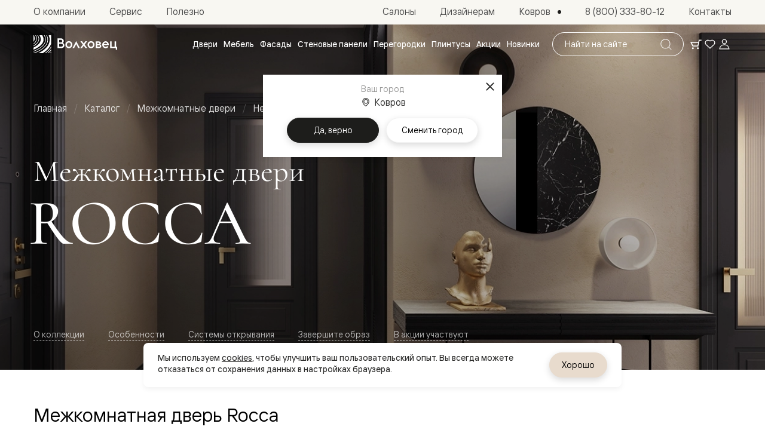

--- FILE ---
content_type: text/html; charset=utf-8
request_url: https://kovrov.volhovec.ru/shop/interior-doors/108576/
body_size: 72507
content:
<!doctype html>
<html data-n-head-ssr lang="ru">
	<head >
		<meta charset="utf-8">
		<meta name="viewport" content="width=device-width,initial-scale=1,minimum-scale=1,maximum-scale=1">
		<meta name="format-detection" content="telephone=no">
		<meta name="format-detection" content="address=no">

		<link rel="apple-touch-icon" sizes="180x180" href="/favicons/apple-touch-icon.png">
		<link rel="icon" type="image/png" sizes="32x32" href="/favicons/favicon-32x32.png">
		<link rel="icon" type="image/png" sizes="16x16" href="/favicons/favicon-16x16.png">
		<link rel="manifest" href="/favicons/site.webmanifest">
		<link rel="mask-icon" href="/favicons/safari-pinned-tab.svg" color="#3c3c3b">
		<link rel="shortcut icon" href="/favicons/favicon.ico">
		<meta name="msapplication-TileColor" content="#3c3c3b">
		<meta name="msapplication-config" content="/favicons/browserconfig.xml">
		<meta name="theme-color" content="#3c3c3b">

		<meta data-n-head="ssr" property="og:title" content="Межкомнатная дверь Rocca 8361 Матовый серый  Цена 68919 ₽ | Volhovec"><meta data-n-head="ssr" property="og:description" content="Дверь межкомнатная Rocca 8361 Матовый серый  Каскадный компланарный наличник МСР Цена 68919 ₽ Наличники уже входят в базовый комплект. Фабрика дверей Волховец 8 (800) 551 43 19"><meta data-n-head="ssr" name="description" content="Дверь межкомнатная Rocca 8361 Матовый серый  Каскадный компланарный наличник МСР Цена 68919 ₽ Наличники уже входят в базовый комплект. Фабрика дверей Волховец 8 (800) 551 43 19"><meta data-n-head="ssr" name="keywords" content=""><meta data-n-head="ssr" name="yandex-verification" content="b62b1bf2ab03b820"><meta data-n-head="ssr" name="cmsmagazine" content="0c88ea99ebbc976bbccec68506cd48bd"><meta data-n-head="ssr" name="yandex-verificatio" content="70286d4f1f9c32ec"><meta data-n-head="ssr" name="yandex-verification" content="4f9e6abff0b09043"><meta data-n-head="ssr" property="og:url" content="https://kovrov.volhovec.ru/shop/interior-doors/108576/"><meta data-n-head="ssr" property="og:type" content="website"><meta data-n-head="ssr" property="og:logo" content="https://kovrov.volhovec.ru/upload/realweb.api.config/5e0/oz7gcwumavwzqoh6uedtvdcofz6iuvap.jpg"><meta data-n-head="ssr" property="og:image" content="https://kovrov.volhovec.ru/upload/resize_cache/iblock/28f/1200_630_2/u3zq07h1ulg8f9te0z1ohqmmh3s2wrhy.webp"><meta data-n-head="ssr" name="twitter:card" content="summary_large_image"><meta data-n-head="ssr" property="og:image:width" content="1200"><meta data-n-head="ssr" property="og:image:height" content="630"><meta data-n-head="ssr" property="googlebot" content="noindex, follow"><title>Межкомнатная дверь Rocca 8361 Матовый серый  Цена 68919 ₽ | Volhovec</title><link data-n-head="ssr" rel="canonical" href="https://kovrov.volhovec.ru/shop/interior-doors/108576/"><link data-n-head="ssr" rel="alternate" hreflang="ru-kz" href="https://aktau.volhovec.kz/shop/interior-doors/108576/"><link data-n-head="ssr" rel="alternate" hreflang="ru-by" href="https://volhovec.by/shop/interior-doors/108576/"><link data-n-head="ssr" rel="alternate" hreflang="ru-uzb" href="https://tashkent.volhovec.ru/shop/interior-doors/108576/"><link data-n-head="ssr" rel="alternate" hreflang="ru-kg" href="https://kg.volhovec.ru/shop/interior-doors/108576/"><link data-n-head="ssr" rel="alternate" hreflang="ru-am" href="https://erevan.volhovec.ru/shop/interior-doors/108576/"><link data-n-head="ssr" rel="alternate" hreflang="ru-az" href="https://az.volhovec.ru/shop/interior-doors/108576/"><link data-n-head="ssr" rel="alternate" hreflang="ru" href="https://www.volhovec.ru/shop/interior-doors/108576/"><link data-n-head="ssr" rel="preload" as="image" media="(max-width: 600px) and (max-width: 1200px)" href="/_ipx/q_100,f_webp,fit_cover,b_%23fff,s_400x310/upload/iblock/8a5/1no4626md3wzh2bn1mgadqbt1n8gp3rt.jpg"><link data-n-head="ssr" rel="preload" as="image" media="(min-width: 600px) and (max-width: 1200px)" href="/_ipx/q_100,f_webp,fit_cover,b_%23fff,s_1024x500/upload/iblock/9b9/rhprikxdrf689gwntbghvccuo6sgj4ku.jpg"><link data-n-head="ssr" rel="preload" as="image" media="(min-width: 1200px)" href="/_ipx/q_100,fit_cover,b_%23fff,s_1920x600/upload/iblock/28f/u3zq07h1ulg8f9te0z1ohqmmh3s2wrhy.webp"><link data-n-head="ssr" rel="preload" as="image" media="(min-width: 1200px)" href="/_ipx/q_100,f_webp,fit_cover,b_%23fff,s_1920x600/upload/iblock/28f/u3zq07h1ulg8f9te0z1ohqmmh3s2wrhy.webp"><script data-n-head="ssr" data-hid="nuxt-jsonld-9otdn5w9j2" type="application/ld+json">{"@context":"http://schema.org","@graph":[{"@context":"https://schema.org","@type":"Organization","url":"https://kovrov.volhovec.ru","logo":"https://kovrov.volhovec.ru/images/schema-logo.png"},{"@context":"https://schema.org","@type":"BreadcrumbList","itemListElement":[{"@type":"ListItem","position":1,"item":{"@id":"/","name":"Главная"}},{"@type":"ListItem","position":2,"item":{"@id":"/catalog/","name":"Каталог"}},{"@type":"ListItem","position":3,"item":{"@id":"/catalog/doors/","name":"Межкомнатные двери"}},{"@type":"ListItem","position":4,"item":{"@id":"/catalog/doors/neoclassic/","name":"Неоклассика"}},{"@type":"ListItem","position":5,"item":{"@id":"","name":"Межкомнатные двери Rocca"}}]}]}</script><script data-n-head="ssr" data-hid="nuxt-jsonld-wkQMWq6EzY" type="application/ld+json">{"@context":"https://schema.org","@type":"Product","name":"Межкомнатная дверь Rocca","description":"Межкомнатная дверь Rocca, артикул: 8361 МСР, кромка: Обычная, толщина полотна: 40 мм, отделка: МСР Матовый серый, портал: Каскадный компланарный наличник","image":{"@type":"ImageObject","url":"https://kovrov.volhovec.ru/upload/merged_picture/c0ae554881e56935329c4187afea77d3/mezhkomnatnaya-dver-rocca-8361-msr-matovyy-seryy.png","name":"Межкомнатная дверь Rocca","description":"Межкомнатная дверь Rocca, артикул: 8361 МСР, кромка: Обычная, толщина полотна: 40 мм, отделка: МСР Матовый серый, портал: Каскадный компланарный наличник"},"sku":108576,"mpn":108576,"brand":{"@type":"Brand","name":"Volhovec"},"offers":{"@type":"Offer","price":68919,"priceCurrency":"RUB","url":"https://kovrov.volhovec.ru/shop/interior-doors/108576/","availability":"https://schema.org/InStock"}}</script><script data-n-head="ssr" data-hid="nuxt-jsonld-gZu125O2eG" type="application/ld+json">{"@context":"https://schema.org","@type":"ImageObject","contentUrl":"https://volhovec.ru/upload/merged_picture/c0ae554881e56935329c4187afea77d3/mezhkomnatnaya-dver-rocca-8361-msr-matovyy-seryy.png","creator":{"@type":"Organization","name":"Волховец ТМ"}}</script><script data-n-head="ssr" data-hid="nuxt-jsonld-oaiIdd0iAi" type="application/ld+json">{"@context":"https://schema.org","@type":"Product","name":"Ручка дверная Дуэ Чёрный","description":"Отделка: Чёрный","image":{"@type":"ImageObject","url":"/upload/iblock/ba0/n7yxm4w5j0ufwm1nytx8vtcc8cgzmair.webp","name":"Ручка дверная Дуэ Чёрный","description":"Ручка Дуэ"},"offers":{"@type":"Offer","url":"/catalog/accessories/ruchki/dizayn/due/?color_id=5&amp;variant=532","availability":"https://schema.org/InStock","priceCurrency":"RUB","price":29450}}</script><script data-n-head="ssr" data-hid="nuxt-jsonld-SV1mVIsWzs" type="application/ld+json">{"@context":"https://schema.org","@type":"Product","name":"Ручка дверная Стессо Матовый хром","description":"Отделка: Матовый хром","image":{"@type":"ImageObject","url":"/upload/iblock/716/qgly2f52cvwfv8uibezkdsy39h96ysmv.jpg","name":"Ручка дверная Стессо Матовый хром","description":"Ручка СТЕССО"},"offers":{"@type":"Offer","url":"/catalog/accessories/ruchki/dizayn/stesso/?color_id=3&amp;variant=532","availability":"https://schema.org/InStock","priceCurrency":"RUB","price":16500}}</script><script data-n-head="ssr" data-hid="nuxt-jsonld-bYphs2atW8" type="application/ld+json">{"@context":"https://schema.org","@type":"Product","name":"Плинтус Каскадный","description":"Отделка: Имбирный ясень","image":{"@type":"ImageObject","url":"/upload/iblock/0b0/volmx73s9riqvfc7c88vh3920duuwtg9.webp","name":"Плинтус Каскадный","description":"Каскадный плинтус"},"offers":{"@type":"Offer","url":"/catalog/plintus/pls-042/?element_id=71047","availability":"https://schema.org/InStock","priceCurrency":"RUB","price":12450}}</script><script data-n-head="ssr" data-hid="nuxt-jsonld-2KQMg8YNdA" type="application/ld+json">{"@context":"https://schema.org","@type":"Product","name":"Межкомнатная дверь Rocca 8301 Гладкая эмаль","description":"Отделка: Матовый классический серый","image":{"@type":"ImageObject","url":"https://volhovec.ru/upload/merged_picture/8d7c17c17a67e7c484c0f1b3547b7318/mezhkomnatnaya-dver-rocca-8301-mkls-matovyy-klassicheskiy-seryy.png","description":"Межкомнатная дверь 8301 МКЛС. Цвет Матовый классический серый. Материал Гладкая эмаль. Коллекция Rocca. Фото.","name":"Межкомнатная дверь Rocca 8301 Гладкая эмаль"},"offers":{"@type":"Offer","url":"/shop/interior-doors/89628/","availability":"https://schema.org/InStock","priceCurrency":"RUB","price":68919}}</script><script data-n-head="ssr" data-hid="nuxt-jsonld-VxBhloyJ0e" type="application/ld+json">{"@context":"https://schema.org","@type":"Product","name":"Межкомнатная дверь Rocca 8300 Гладкая эмаль","description":"Отделка: Матовый белоснежный","image":{"@type":"ImageObject","url":"https://volhovec.ru/upload/merged_picture/15c53026207716e0e234a98ceecf1de7/mezhkomnatnaya-dver-rocca-8300-mbl-matovyy-belosnezhnyy.png","description":"Межкомнатная дверь 8300 МБЛ Сатин. Цвет Матовый белоснежный. Материал Гладкая эмаль. Коллекция Rocca. Фото.","name":"Межкомнатная дверь Rocca 8300 Гладкая эмаль"},"offers":{"@type":"Offer","url":"/shop/interior-doors/89612/","availability":"https://schema.org/InStock","priceCurrency":"RUB","price":71319}}</script><script data-n-head="ssr" data-hid="nuxt-jsonld-hlmX3uLNjI" type="application/ld+json">{"@context":"https://schema.org","@type":"Product","name":"Межкомнатная дверь Rocca 8351 Гладкая эмаль","description":"Отделка: Матовый классический серый","image":{"@type":"ImageObject","url":"https://volhovec.ru/upload/merged_picture/763e2408891f3fca39068ee6a7171ec3/mezhkomnatnaya-dver-rocca-8351-mkls-matovyy-klassicheskiy-seryy.png","description":"Межкомнатная дверь 8351 МКЛС. Цвет Матовый классический серый. Материал Гладкая эмаль. Коллекция Rocca. Фото.","name":"Межкомнатная дверь Rocca 8351 Гладкая эмаль"},"offers":{"@type":"Offer","url":"/shop/interior-doors/89676/","availability":"https://schema.org/InStock","priceCurrency":"RUB","price":68919}}</script><script data-n-head="ssr" data-hid="nuxt-jsonld-2ZOrCe2Q5j" type="application/ld+json">{"@context":"https://schema.org","@type":"Product","name":"Межкомнатная дверь Rocca 8301 Гладкая эмаль","description":"Отделка: NCS NCS S 1515-R10B","image":{"@type":"ImageObject","url":"https://volhovec.ru/upload/merged_picture/1c3577b040006abd8cd888d462aa2d6c/mezhkomnatnaya-dver-rocca-8301-ncs-ncs-s-1515-r10b.png","description":"Межкомнатная дверь 8301 NCS S 1515-R10B. Цвет NCS NCS S 1515-R10B. Материал Гладкая эмаль. Коллекция Rocca. Фото.","name":"Межкомнатная дверь Rocca 8301 Гладкая эмаль"},"offers":{"@type":"Offer","url":"/shop/interior-doors/112801/","availability":"https://schema.org/InStock","priceCurrency":"RUB","price":89719}}</script><script data-n-head="ssr" data-hid="nuxt-jsonld-3znam63L2G" type="application/ld+json">{"@context":"https://schema.org","@type":"Product","name":"Межкомнатная дверь Rocca 8352 Гладкая эмаль","description":"Отделка: Матовый бисквитный","image":{"@type":"ImageObject","url":"https://volhovec.ru/upload/merged_picture/b0f6e0c8f872ac13b3361d6adfa491ae/mezhkomnatnaya-dver-rocca-8352-mbsk-matovyy-biskvitnyy.png","description":"Межкомнатная дверь 8352 МБСК Сатин. Цвет Матовый бисквитный. Материал Гладкая эмаль. Коллекция Rocca. Фото.","name":"Межкомнатная дверь Rocca 8352 Гладкая эмаль"},"offers":{"@type":"Offer","url":"/shop/interior-doors/89686/","availability":"https://schema.org/InStock","priceCurrency":"RUB","price":71319}}</script><script data-n-head="ssr" data-hid="nuxt-jsonld-F66WX3GSAX" type="application/ld+json">{"@context":"https://schema.org","@type":"Product","name":"Межкомнатная дверь Rocca 8331 Гладкая эмаль","description":"Отделка: NCS NCS S 1005-B80G","image":{"@type":"ImageObject","url":"https://volhovec.ru/upload/merged_picture/08d34ed3143b6345e71e6faf07975f1f/mezhkomnatnaya-dver-rocca-8331-ncs-ncs-s-1005-b80g.png","description":"Межкомнатная дверь 8331 NCS S 1005-B80G. Цвет NCS NCS S 1005-B80G. Материал Гладкая эмаль. Коллекция Rocca. Фото.","name":"Межкомнатная дверь Rocca 8331 Гладкая эмаль"},"offers":{"@type":"Offer","url":"/shop/interior-doors/112818/","availability":"https://schema.org/InStock","priceCurrency":"RUB","price":89719}}</script><script data-n-head="ssr" data-hid="nuxt-jsonld-3p0yzhAkTe" type="application/ld+json">{"@context":"https://schema.org","@type":"Product","name":"Межкомнатная дверь Rocca 8361 Гладкая эмаль","description":"Отделка: NCS NCS S 3040-Y80R","image":{"@type":"ImageObject","url":"https://volhovec.ru/upload/merged_picture/326403f6f36221959438ad28c77f093c/mezhkomnatnaya-dver-rocca-8361-ncs-ncs-s-3040-y80r.png","description":"Межкомнатная дверь 8361 NCS S 3040-Y80R. Цвет NCS NCS S 3040-Y80R. Материал Гладкая эмаль. Коллекция Rocca. Фото.","name":"Межкомнатная дверь Rocca 8361 Гладкая эмаль"},"offers":{"@type":"Offer","url":"/shop/interior-doors/112831/","availability":"https://schema.org/InStock","priceCurrency":"RUB","price":89719}}</script><script data-n-head="ssr" data-hid="nuxt-jsonld-ZdXOKQNEWu" type="application/ld+json">{"@context":"https://schema.org","@type":"Product","name":"Межкомнатная дверь Rocca 8341 Гладкая эмаль","description":"Отделка: Матовый облачно-серый","image":{"@type":"ImageObject","url":"https://volhovec.ru/upload/merged_picture/bc64d7a0ca3bbfccc61c8e21abf1a8c3/mezhkomnatnaya-dver-rocca-8341-mos-matovyy-oblachno-seryy.png","description":"Межкомнатная дверь 8341 МОС. Цвет Матовый облачно-серый. Материал Гладкая эмаль. Коллекция Rocca. Фото.","name":"Межкомнатная дверь Rocca 8341 Гладкая эмаль"},"offers":{"@type":"Offer","url":"/shop/interior-doors/90820/","availability":"https://schema.org/InStock","priceCurrency":"RUB","price":68919}}</script><script data-n-head="ssr" data-hid="nuxt-jsonld-G8FodIlkyr" type="application/ld+json">{"@context":"https://schema.org","@type":"Product","name":"Межкомнатная дверь Rocca 8303 Гладкая эмаль","description":"Отделка: Матовый тёплый серый","image":{"@type":"ImageObject","url":"https://volhovec.ru/upload/merged_picture/8fb213ceba379022991bd3760d60157e/mezhkomnatnaya-dver-rocca-8303-mtsr-matovyy-tyeplyy-seryy.png","description":"Межкомнатная дверь 8303 МТСР ЗЕР. Цвет Матовый тёплый серый. Материал Гладкая эмаль. Коллекция Rocca. Фото.","name":"Межкомнатная дверь Rocca 8303 Гладкая эмаль"},"offers":{"@type":"Offer","url":"/shop/interior-doors/216624/","availability":"https://schema.org/InStock","priceCurrency":"RUB","price":71319}}</script><script data-n-head="ssr" data-hid="nuxt-jsonld-L28kgomUHP" type="application/ld+json">{"@context":"https://schema.org","@type":"Product","name":"Межкомнатная дверь Rocca 8342 Гладкая эмаль","description":"Отделка: Матовый облачно-серый","image":{"@type":"ImageObject","url":"https://volhovec.ru/upload/merged_picture/c454c12c52dd9957dcc5e97190a828fd/mezhkomnatnaya-dver-rocca-8342-mos-matovyy-oblachno-seryy.png","description":"Межкомнатная дверь 8342 МОС Сатин. Цвет Матовый облачно-серый. Материал Гладкая эмаль. Коллекция Rocca. Фото.","name":"Межкомнатная дверь Rocca 8342 Гладкая эмаль"},"offers":{"@type":"Offer","url":"/shop/interior-doors/90828/","availability":"https://schema.org/InStock","priceCurrency":"RUB","price":71319}}</script><script data-n-head="ssr" data-hid="nuxt-jsonld-wURkP58QMU" type="application/ld+json">{"@context":"https://schema.org","@type":"Product","name":"Межкомнатная дверь Rocca 8300 Гладкая эмаль","description":"Отделка: Матовый бисквитный","image":{"@type":"ImageObject","url":"https://volhovec.ru/upload/merged_picture/60801ab4c47a22544dff95d18b06c784/mezhkomnatnaya-dver-rocca-8300-mbsk-matovyy-biskvitnyy.png","description":"Межкомнатная дверь 8300 МБСК Сатин. Цвет Матовый бисквитный. Материал Гладкая эмаль. Коллекция Rocca. Фото.","name":"Межкомнатная дверь Rocca 8300 Гладкая эмаль"},"offers":{"@type":"Offer","url":"/shop/interior-doors/89614/","availability":"https://schema.org/InStock","priceCurrency":"RUB","price":71319}}</script><script data-n-head="ssr" data-hid="nuxt-jsonld-Ndy4Em6FMH" type="application/ld+json">{"@context":"https://schema.org","@type":"Product","name":"Межкомнатная дверь Rocca 8351 Гладкая эмаль","description":"Отделка: Матовый жемчужный","image":{"@type":"ImageObject","url":"https://volhovec.ru/upload/merged_picture/5e078b2186061e094d798b18cd939777/mezhkomnatnaya-dver-rocca-8351-mzhm-matovyy-zhemchuzhnyy.png","description":"Межкомнатная дверь 8351 МЖМ. Цвет Матовый жемчужный. Материал Гладкая эмаль. Коллекция Rocca. Фото.","name":"Межкомнатная дверь Rocca 8351 Гладкая эмаль"},"offers":{"@type":"Offer","url":"/shop/interior-doors/90830/","availability":"https://schema.org/InStock","priceCurrency":"RUB","price":68919}}</script><script data-n-head="ssr" data-hid="nuxt-jsonld-gaEmIQCqTv" type="application/ld+json">{"@context":"https://schema.org","@type":"Product","name":"Межкомнатная дверь Rocca 8352 Гладкая эмаль","description":"Отделка: Матовый жемчужный","image":{"@type":"ImageObject","url":"https://volhovec.ru/upload/merged_picture/30ed7c478f2db3b29a071267502df773/mezhkomnatnaya-dver-rocca-8352-mzhm-matovyy-zhemchuzhnyy.png","description":"Межкомнатная дверь 8352 МЖМ Сатин. Цвет Матовый жемчужный. Материал Гладкая эмаль. Коллекция Rocca. Фото.","name":"Межкомнатная дверь Rocca 8352 Гладкая эмаль"},"offers":{"@type":"Offer","url":"/shop/interior-doors/90838/","availability":"https://schema.org/InStock","priceCurrency":"RUB","price":71319}}</script><script data-n-head="ssr" data-hid="nuxt-jsonld-bwVrCbObOW" type="application/ld+json">{"@context":"https://schema.org","@type":"Product","name":"Межкомнатная дверь Rocca 8331 Гладкая эмаль","description":"Отделка: RAL Пастельно-жёлтый RAL 1034","image":{"@type":"ImageObject","url":"https://volhovec.ru/upload/merged_picture/ab3b462da395aa2d181b917c759d9316/mezhkomnatnaya-dver-rocca-8331-ral-pastelno-zhyeltyy-ral-1034.png","description":"Межкомнатная дверь 8331 Пастельно-жёлтый RAL 1034. Цвет RAL Пастельно-жёлтый RAL 1034. Материал Гладкая эмаль. Коллекция Rocca. Фото.","name":"Межкомнатная дверь Rocca 8331 Гладкая эмаль"},"offers":{"@type":"Offer","url":"/shop/interior-doors/112823/","availability":"https://schema.org/InStock","priceCurrency":"RUB","price":89719}}</script><script data-n-head="ssr" data-hid="nuxt-jsonld-lxO3zgpvNr" type="application/ld+json">{"@context":"https://schema.org","@type":"Product","name":"Межкомнатная дверь Rocca 8361 Гладкая эмаль","description":"Отделка: Матовый бисквитный","image":{"@type":"ImageObject","url":"https://volhovec.ru/upload/merged_picture/a21fd2e829d6b5a451e06067c92490b7/mezhkomnatnaya-dver-rocca-8361-mbsk-matovyy-biskvitnyy.png","description":"Межкомнатная дверь 8361 МБСК. Цвет Матовый бисквитный. Материал Гладкая эмаль. Коллекция Rocca. Фото.","name":"Межкомнатная дверь Rocca 8361 Гладкая эмаль"},"offers":{"@type":"Offer","url":"/shop/interior-doors/89698/","availability":"https://schema.org/InStock","priceCurrency":"RUB","price":68919}}</script><script data-n-head="ssr" data-hid="nuxt-jsonld-oBjocjzRMr" type="application/ld+json">{"@context":"https://schema.org","@type":"Product","name":"Межкомнатная дверь Rocca 8341 Гладкая эмаль","description":"Отделка: RAL Слоновая кость RAL 1014","image":{"@type":"ImageObject","url":"https://volhovec.ru/upload/merged_picture/e7c25f0ff11c2a32d30ebe88f5ec9820/mezhkomnatnaya-dver-rocca-8341-ral-slonovaya-kost-ral-1014.png","description":"Межкомнатная дверь 8341 Слоновая кость RAL 1014. Цвет RAL Слоновая кость RAL 1014. Материал Гладкая эмаль. Коллекция Rocca. Фото.","name":"Межкомнатная дверь Rocca 8341 Гладкая эмаль"},"offers":{"@type":"Offer","url":"/shop/interior-doors/112806/","availability":"https://schema.org/InStock","priceCurrency":"RUB","price":89719}}</script><script data-n-head="ssr" data-hid="nuxt-jsonld-1WrSPtMBur" type="application/ld+json">{"@context":"https://schema.org","@type":"Product","name":"Межкомнатная дверь Rocca 8303 Гладкая эмаль","description":"Отделка: Матовый белоснежный","image":{"@type":"ImageObject","url":"https://volhovec.ru/upload/merged_picture/d504c945187d70126a2a4b769b23b274/mezhkomnatnaya-dver-rocca-8303-mbl-matovyy-belosnezhnyy.png","description":"Межкомнатная дверь 8303 МБЛ Зеркало с одной стороны. Цвет Матовый белоснежный. Материал Гладкая эмаль. Коллекция Rocca. Фото.","name":"Межкомнатная дверь Rocca 8303 Гладкая эмаль"},"offers":{"@type":"Offer","url":"/shop/interior-doors/89838/","availability":"https://schema.org/InStock","priceCurrency":"RUB","price":71319}}</script><script data-n-head="ssr" data-hid="nuxt-jsonld-mOzkotfuVn" type="application/ld+json">{"@context":"https://schema.org","@type":"Product","name":"Межкомнатная дверь Rocca 8342 Гладкая эмаль","description":"Отделка: Матовый серый","image":{"@type":"ImageObject","url":"https://volhovec.ru/upload/merged_picture/9d0350e3799beb35c725f8fdc2c40729/mezhkomnatnaya-dver-rocca-8342-msr-matovyy-seryy.png","description":"Межкомнатная дверь 8342 МСР САТ БР. Цвет Матовый серый. Материал Гладкая эмаль. Коллекция Rocca. Фото.","name":"Межкомнатная дверь Rocca 8342 Гладкая эмаль"},"offers":{"@type":"Offer","url":"/shop/interior-doors/108565/","availability":"https://schema.org/InStock","priceCurrency":"RUB","price":71319}}</script><script data-n-head="ssr" data-hid="nuxt-jsonld-OkaGdg2oOC" type="application/ld+json">{"@context":"https://schema.org","@type":"Product","name":"Межкомнатная дверь Rocca 8300 Гладкая эмаль","description":"Отделка: Матовый классический серый","image":{"@type":"ImageObject","url":"https://volhovec.ru/upload/merged_picture/9ffa2af96306b3c7c5766772aa04bd68/mezhkomnatnaya-dver-rocca-8300-mkls-matovyy-klassicheskiy-seryy.png","description":"Межкомнатная дверь 8300 МКЛС Сатин. Цвет Матовый классический серый. Материал Гладкая эмаль. Коллекция Rocca. Фото.","name":"Межкомнатная дверь Rocca 8300 Гладкая эмаль"},"offers":{"@type":"Offer","url":"/shop/interior-doors/89616/","availability":"https://schema.org/InStock","priceCurrency":"RUB","price":71319}}</script><script data-n-head="ssr" data-hid="nuxt-jsonld-EAkX5GQ0tX" type="application/ld+json">{"@context":"https://schema.org","@type":"Product","name":"Межкомнатная дверь Rocca 8351 Гладкая эмаль","description":"Отделка: Матовый облачно-серый","image":{"@type":"ImageObject","url":"https://volhovec.ru/upload/merged_picture/76d4c861909575d5e32c0efa377dda87/mezhkomnatnaya-dver-rocca-8351-mos-matovyy-oblachno-seryy.png","description":"Межкомнатная дверь 8351 МОС. Цвет Матовый облачно-серый. Материал Гладкая эмаль. Коллекция Rocca. Фото.","name":"Межкомнатная дверь Rocca 8351 Гладкая эмаль"},"offers":{"@type":"Offer","url":"/shop/interior-doors/90836/","availability":"https://schema.org/InStock","priceCurrency":"RUB","price":68919}}</script><link rel="preload" href="/_nuxt/7f606fe.modern.js" as="script"><link rel="preload" href="/_nuxt/58c2cfd.modern.js" as="script"><link rel="preload" href="/_nuxt/css/63a988d.css" as="style"><link rel="preload" href="/_nuxt/d04a370.modern.js" as="script"><link rel="preload" href="/_nuxt/css/6259cf5.css" as="style"><link rel="preload" href="/_nuxt/7dc8755.modern.js" as="script"><link rel="preload" href="/_nuxt/fonts/Cormorant.3fd707d.woff2" as="font" type="font/woff2" crossorigin><link rel="preload" href="/_nuxt/css/86e2dd8.css" as="style"><link rel="preload" href="/_nuxt/0487e91.modern.js" as="script"><link rel="preload" href="/_nuxt/css/37fe401.css" as="style"><link rel="preload" href="/_nuxt/9776172.modern.js" as="script"><link rel="preload" href="/_nuxt/css/f293b3d.css" as="style"><link rel="preload" href="/_nuxt/42d95bb.modern.js" as="script"><link rel="preload" href="/_nuxt/css/ffbf1db.css" as="style"><link rel="preload" href="/_nuxt/aed07cc.modern.js" as="script"><link rel="preload" href="/_nuxt/css/36df11f.css" as="style"><link rel="preload" href="/_nuxt/e8243c0.modern.js" as="script"><link rel="preload" href="/_nuxt/css/2889ef6.css" as="style"><link rel="preload" href="/_nuxt/73e275f.modern.js" as="script"><link rel="preload" href="/_nuxt/css/e75382d.css" as="style"><link rel="preload" href="/_nuxt/9e911c3.modern.js" as="script"><link rel="preload" href="/_nuxt/css/9154c76.css" as="style"><link rel="preload" href="/_nuxt/b28d2e2.modern.js" as="script"><link rel="preload" href="/_nuxt/css/2edee71.css" as="style"><link rel="preload" href="/_nuxt/f525e88.modern.js" as="script"><link rel="preload" href="/_nuxt/css/cf19750.css" as="style"><link rel="preload" href="/_nuxt/0986d78.modern.js" as="script"><link rel="preload" href="/_nuxt/css/70a2048.css" as="style"><link rel="preload" href="/_nuxt/b1341a5.modern.js" as="script"><link rel="preload" href="/_nuxt/css/2ecb4f3.css" as="style"><link rel="preload" href="/_nuxt/64e3fdc.modern.js" as="script"><link rel="preload" href="/_nuxt/css/2ef9dd8.css" as="style"><link rel="preload" href="/_nuxt/17fd83f.modern.js" as="script"><link rel="preload" href="/_nuxt/css/6c02691.css" as="style"><link rel="preload" href="/_nuxt/6776101.modern.js" as="script"><link rel="stylesheet" href="/_nuxt/css/63a988d.css"><link rel="stylesheet" href="/_nuxt/css/6259cf5.css"><link rel="stylesheet" href="/_nuxt/css/86e2dd8.css"><link rel="stylesheet" href="/_nuxt/css/37fe401.css"><link rel="stylesheet" href="/_nuxt/css/f293b3d.css"><link rel="stylesheet" href="/_nuxt/css/ffbf1db.css"><link rel="stylesheet" href="/_nuxt/css/36df11f.css"><link rel="stylesheet" href="/_nuxt/css/2889ef6.css"><link rel="stylesheet" href="/_nuxt/css/e75382d.css"><link rel="stylesheet" href="/_nuxt/css/9154c76.css"><link rel="stylesheet" href="/_nuxt/css/2edee71.css"><link rel="stylesheet" href="/_nuxt/css/cf19750.css"><link rel="stylesheet" href="/_nuxt/css/70a2048.css"><link rel="stylesheet" href="/_nuxt/css/2ecb4f3.css"><link rel="stylesheet" href="/_nuxt/css/2ef9dd8.css"><link rel="stylesheet" href="/_nuxt/css/6c02691.css">
	</head>
	<body >
		<div data-server-rendered="true" id="__nuxt"><div class="the-page-loader"></div><div id="__layout"><div id="global-wrapper"><header class="base-section the-header" style="--secondary-part-height:41px;"><div class="the-header-primary the-header-primary--dark the-header__row-primary"><div class="base-container the-header-primary__container"><a aria-label="Перейти на главную страницу" href="/" class="common-logo common-logo--appearance-primary the-header-primary__logo"><svg xmlns="http://www.w3.org/2000/svg" class="icon sprite-main-icons common-logo__image"><use href="/_nuxt/68b3996d0978d2cfa5ebe38853af18b1.svg#i-logo-primary" xlink:href="/_nuxt/68b3996d0978d2cfa5ebe38853af18b1.svg#i-logo-primary"></use></svg></a> <div class="header-search the-header-primary__search"><form method="GET" action="/search/" autocomplete="off" class="search-form search-form--variant-small header-search__form"><div class="search-form__searchbox"><div class="search-form__field"><label id="" for="" class="search-form__field-label">
				Поиск по сайту
			</label> <input type="text" value="" readonly="readonly" tabindex="0" type="text" name="query" placeholder="Найти на сайте" aria-labelledby="" class="search-form__field-input"> <!----></div> <button type="submit" disabled="disabled" class="base-button base-button--variant-filled base-button--icon search-form__submit"><span class="base-button__content"><!----> <!----> <!----> <svg xmlns="http://www.w3.org/2000/svg" class="icon sprite-main-icons base-button__icon base-button__icon--only"><use href="/_nuxt/68b3996d0978d2cfa5ebe38853af18b1.svg#i-search-thin" xlink:href="/_nuxt/68b3996d0978d2cfa5ebe38853af18b1.svg#i-search-thin"></use></svg></span> <!----></button></div></form> <!----></div> <div class="header-toolbar the-header-primary__toolbar"><a aria-label="Ваша корзина, нет товаров. Перейти в каталог" title="Ваша корзина, нет товаров. Перейти в каталог" href="/shop/interior-doors/" class="header-toolbar__item header-toolbar__item--cart fashion-underline-container"><span class="header-toolbar__item-icon-container"><svg xmlns="http://www.w3.org/2000/svg" class="icon sprite-main-icons header-toolbar__item-icon header-toolbar__item-icon--stroked"><use href="/_nuxt/68b3996d0978d2cfa5ebe38853af18b1.svg#i-cart" xlink:href="/_nuxt/68b3996d0978d2cfa5ebe38853af18b1.svg#i-cart"></use></svg> <svg xmlns="http://www.w3.org/2000/svg" class="icon sprite-main-icons header-toolbar__item-icon header-toolbar__item-icon--filled"><use href="/_nuxt/68b3996d0978d2cfa5ebe38853af18b1.svg#i-cart-filled" xlink:href="/_nuxt/68b3996d0978d2cfa5ebe38853af18b1.svg#i-cart-filled"></use></svg></span> <!----> <!----></a> <a aria-label="Ваше избранное, нет товаров. Перейти в каталог" title="Ваше избранное, нет товаров. Перейти в каталог" href="/shop/interior-doors/" class="header-toolbar__item header-toolbar__item--favorites fashion-underline-container"><span class="header-toolbar__item-icon-container"><svg xmlns="http://www.w3.org/2000/svg" class="icon sprite-main-icons header-toolbar__item-icon header-toolbar__item-icon--stroked"><use href="/_nuxt/68b3996d0978d2cfa5ebe38853af18b1.svg#i-heart" xlink:href="/_nuxt/68b3996d0978d2cfa5ebe38853af18b1.svg#i-heart"></use></svg> <svg xmlns="http://www.w3.org/2000/svg" class="icon sprite-main-icons header-toolbar__item-icon header-toolbar__item-icon--filled"><use href="/_nuxt/68b3996d0978d2cfa5ebe38853af18b1.svg#i-heart-filled" xlink:href="/_nuxt/68b3996d0978d2cfa5ebe38853af18b1.svg#i-heart-filled"></use></svg></span> <!----> <!----></a> <button aria-label="Войти" title="Войти" type="button" class="header-toolbar__item header-toolbar__item--user fashion-underline-container"><span class="header-toolbar__item-icon-container"><svg xmlns="http://www.w3.org/2000/svg" class="icon sprite-main-icons header-toolbar__item-icon header-toolbar__item-icon--stroked"><use href="/_nuxt/68b3996d0978d2cfa5ebe38853af18b1.svg#i-user" xlink:href="/_nuxt/68b3996d0978d2cfa5ebe38853af18b1.svg#i-user"></use></svg> <svg xmlns="http://www.w3.org/2000/svg" class="icon sprite-main-icons header-toolbar__item-icon header-toolbar__item-icon--filled"><use href="/_nuxt/68b3996d0978d2cfa5ebe38853af18b1.svg#i-user-filled" xlink:href="/_nuxt/68b3996d0978d2cfa5ebe38853af18b1.svg#i-user-filled"></use></svg></span> <!----></button></div> <button type="button" aria-label="Открыть меню" class="the-header-primary__sandwich"><svg xmlns="http://www.w3.org/2000/svg" class="icon sprite-main-icons the-header-primary__sandwich-icon"><use href="/_nuxt/68b3996d0978d2cfa5ebe38853af18b1.svg#i-sandwich" xlink:href="/_nuxt/68b3996d0978d2cfa5ebe38853af18b1.svg#i-sandwich"></use></svg></button> <!----> <nav aria-label="Навигация по каталогу" class="header-nav-catalog the-header-primary__nav-catalog"><ul role="menu" class="header-nav-catalog__items"><li role="presentation" class="header-nav-catalog__item"><button role="menuitem" type="button" class="header-nav-catalog__item-link fashion-underline-container"><span class="header-nav-catalog__item-link-label fashion-underline">
					Двери
				</span></button></li><li role="presentation" class="header-nav-catalog__item"><button role="menuitem" type="button" class="header-nav-catalog__item-link fashion-underline-container"><span class="header-nav-catalog__item-link-label fashion-underline">
					Мебель
				</span></button></li><li role="presentation" class="header-nav-catalog__item"><button role="menuitem" type="button" class="header-nav-catalog__item-link fashion-underline-container"><span class="header-nav-catalog__item-link-label fashion-underline">
					Фасады
				</span></button></li><li role="presentation" class="header-nav-catalog__item"><button role="menuitem" type="button" class="header-nav-catalog__item-link fashion-underline-container"><span class="header-nav-catalog__item-link-label fashion-underline">
					Стеновые панели
				</span></button></li><li role="presentation" class="header-nav-catalog__item"><button role="menuitem" type="button" class="header-nav-catalog__item-link fashion-underline-container"><span class="header-nav-catalog__item-link-label fashion-underline">
					Перегородки
				</span></button></li><li role="presentation" class="header-nav-catalog__item"><button role="menuitem" type="button" class="header-nav-catalog__item-link fashion-underline-container"><span class="header-nav-catalog__item-link-label fashion-underline">
					Плинтусы
				</span></button></li><li role="presentation" class="header-nav-catalog__item"><a role="menuitem" href="/actions/" class="header-nav-catalog__item-link fashion-underline-container"><span class="header-nav-catalog__item-link-label fashion-underline">
					Акции
				</span></a></li><li role="presentation" class="header-nav-catalog__item"><a role="menuitem" href="/new/" class="header-nav-catalog__item-link fashion-underline-container"><span class="header-nav-catalog__item-link-label fashion-underline">
					Новинки
				</span></a></li></ul> <ul role="menu" class="header-nav-catalog__seo-items"><li role="presentation"><a role="menuitem" href="/catalog/doors/napravleniya/">Межкомнатные двери</a></li><li role="presentation"><a role="menuitem" href="/catalog/doors/napravleniya/dostupnye-i-praktichnye/">Доступные и практичные</a></li><li role="presentation"><a role="menuitem" href="/catalog/doors/modern/freedom/?model_id=119712&amp;color_id=187572&amp;portal_id=119916&amp;glass_id=&amp;color_portal_id=187571&amp;color_type=0&amp;molding_color_id=207075&amp;edge_type=180886&amp;thickness=566">Freedom</a></li><li role="presentation"><a role="menuitem" href="/catalog/doors/neoclassic/centro/?model_id=48556&amp;color_id=187570&amp;portal_id=93977&amp;glass_id=&amp;color_type=0&amp;edge_type=180886&amp;thickness=566">Centro</a></li><li role="presentation"><a role="menuitem" href="/catalog/doors/neoclassic/galant/?model_id=33924&amp;color_id=187572&amp;portal_id=34782&amp;glass_id=&amp;color_type=0&amp;edge_type=180886&amp;thickness=566">Galant</a></li><li role="presentation"><a role="menuitem" href="/catalog/doors/neoclassic/neo/?model_id=58066&amp;color_id=187573&amp;portal_id=58075&amp;glass_id=&amp;color_type=0&amp;edge_type=180886&amp;thickness=566">Neo</a></li><li role="presentation"><a role="menuitem" href="/catalog/doors/modern/planum/?model_id=41417&amp;color_id=187570&amp;portal_id=117224&amp;glass_id=&amp;color_type=0&amp;edge_type=180886&amp;thickness=566">Planum</a></li><li role="presentation"><a role="menuitem" href="/catalog/doors/design/secreto/?model_id=137176&amp;color_id=43457&amp;portal_id=137180&amp;glass_id=&amp;color_portal_id=92952&amp;color_type=0&amp;edge_type=180887&amp;thickness=566&amp;edge_color_id=180888">Secreto - скрытые двери</a></li><li role="presentation"><a role="menuitem" href="/catalog/doors/napravleniya/neoklassika-v-emali/">Фрезерованные двери в эмали</a></li><li role="presentation"><a role="menuitem" href="/catalog/doors/neoclassic/frame/?model_id=190068&amp;color_id=33716&amp;portal_id=190350&amp;glass_id=&amp;color_type=0&amp;edge_type=180886&amp;thickness=566">Frame</a></li><li role="presentation"><a role="menuitem" href="/catalog/doors/neoclassic/alba/?model_id=190669&amp;color_id=33716&amp;portal_id=190687&amp;glass_id=&amp;color_type=0&amp;edge_type=180886&amp;thickness=566">Alba</a></li><li role="presentation"><a role="menuitem" href="/catalog/doors/neoclassic/dune/?model_id=190392&amp;color_id=33716&amp;portal_id=190403&amp;glass_id=&amp;color_type=0&amp;edge_type=180886&amp;thickness=566">Dune</a></li><li role="presentation"><a role="menuitem" href="/catalog/doors/classic/mascot/?model_id=89048&amp;color_id=69518&amp;portal_id=89016&amp;glass_id=&amp;color_type=0&amp;edge_type=180886&amp;thickness=566">Mascot</a></li><li role="presentation"><a role="menuitem" href="/catalog/doors/classic/esse/?model_id=121355&amp;color_id=33712&amp;portal_id=121664&amp;glass_id=&amp;color_type=0&amp;edge_type=180886&amp;thickness=566">Esse</a></li><li role="presentation"><a role="menuitem" href="/catalog/doors/neoclassic/rocca/?model_id=89301&amp;color_id=69522&amp;portal_id=89585&amp;glass_id=&amp;color_type=0&amp;edge_type=180886&amp;thickness=566">Rocca</a></li><li role="presentation"><a role="menuitem" href="/catalog/doors/neoclassic/neo-classic/?model_id=33935&amp;color_id=33716&amp;portal_id=35293&amp;glass_id=&amp;color_type=0&amp;edge_type=180886&amp;thickness=566">Neo Classic</a></li><li role="presentation"><a role="menuitem" href="/catalog/doors/neoclassic/paris/?model_id=33941&amp;color_id=33718&amp;portal_id=58765&amp;glass_id=&amp;color_type=0&amp;edge_type=180886&amp;thickness=566">Paris</a></li><li role="presentation"><a role="menuitem" href="/catalog/doors/modern/linea/?model_id=107234&amp;color_id=33716&amp;portal_id=107996&amp;glass_id=&amp;color_type=0&amp;edge_type=180886&amp;thickness=566">Linea</a></li><li role="presentation"><a role="menuitem" href="/catalog/doors/napravleniya/gladkie-i-skrytye/">Гладкие и скрытые</a></li><li role="presentation"><a role="menuitem" href="/catalog/doors/modern/planum-pro/?model_id=59247&amp;color_id=33748&amp;portal_id=59413&amp;glass_id=&amp;color_type=0&amp;edge_type=180887&amp;thickness=566&amp;edge_color_id=180888&amp;color_portal_id=92952">Planum Pro&nbsp;&mdash; алюминиевая кромка</a></li><li role="presentation"><a role="menuitem" href="/catalog/doors/modern/planum/?model_id=41417&amp;color_id=187570&amp;portal_id=117224&amp;glass_id=&amp;color_type=0&amp;edge_type=180886&amp;thickness=566">Planum</a></li><li role="presentation"><a role="menuitem" href="/catalog/doors/design/secreto/?model_id=137176&amp;color_id=43457&amp;portal_id=137180&amp;glass_id=&amp;color_portal_id=92952&amp;color_type=0&amp;edge_type=180887&amp;thickness=566&amp;edge_color_id=180888">Secreto - скрытые двери</a></li><li role="presentation"><a role="menuitem" href="/catalog/doors/napravleniya/dizayn/">Дизайнерские</a></li><li role="presentation"><a role="menuitem" href="/catalog/doors/design/select/?model_id=192595&amp;color_id=58872&amp;portal_id=192996&amp;glass_id=&amp;color_portal_id=92952&amp;color_type=0&amp;edge_type=180886&amp;thickness=566">Select&nbsp;&mdash; фрезерование по шпону</a></li><li role="presentation"><a role="menuitem" href="/catalog/doors/modern/velvet/?model_id=185916&amp;color_id=69519&amp;portal_id=70611&amp;glass_id=&amp;color_portal_id=92952&amp;color_type=0&amp;edge_type=180887&amp;thickness=566&amp;edge_color_id=180888">Velvet&nbsp;&mdash; рифление</a></li><li role="presentation"><a role="menuitem" href="/catalog/doors/modern/rift/?model_id=118520&amp;color_id=118504&amp;portal_id=118647&amp;glass_id=&amp;color_portal_id=92952&amp;color_type=0&amp;edge_type=180887&amp;thickness=566&amp;edge_color_id=180888">Rift&nbsp;&mdash; натуральный шпон</a></li><li role="presentation"><a role="menuitem" href="/catalog/doors/design/softform/?model_id=130588&amp;color_id=33716&amp;portal_id=130802&amp;glass_id=&amp;color_portal_id=92951&amp;color_type=0&amp;edge_type=180886&amp;thickness=566">Softform&nbsp;&mdash; плавные формы</a></li><li role="presentation"><a role="menuitem" href="/catalog/doors/napravleniya/massiv/">Из массива</a></li><li role="presentation"><a role="menuitem" href="/catalog/doors/design/palazzo/">Palazzo</a></li><li role="presentation"><a role="menuitem" href="/catalog/doors/neoclassic/antique/">Antique</a></li><li role="presentation"><a role="menuitem" href="/catalog/doors/neoclassic/charm/">Charm</a></li><li role="presentation"><a role="menuitem" href="/catalog/doors/classic/lignum/">Lignum</a></li><li role="presentation"><a role="menuitem" href="/catalog/doors/classic/Plano/">Toscana</a></li><li role="presentation"><a role="menuitem" href="/catalog/doors/neoclassic/ego/">Ego</a></li><li role="presentation"><a role="menuitem" href="/catalog/doors/napravleniya/aluminiy/">Из алюминия и стекла</a></li><li role="presentation"><a role="menuitem" href="/catalog/formato-doors/?model_id=67758&amp;color_id=67765&amp;portal_id=68469&amp;glass_id=67775&amp;color_type=0&amp;lock_id=92733&amp;edge_type=180886&amp;thickness=566&amp;lock_type=vertical">Двери Formato</a></li><li role="presentation"><a role="menuitem" href="/catalog/alyuminievye-peregorodki-formato/?model_id=67804&amp;color_id=67765&amp;portal_id=68536&amp;glass_id=127562&amp;color_type=0&amp;edge_type=180886&amp;thickness=566&amp;collection_id=1664">Перегородки Formato</a></li><li role="presentation"><a role="menuitem" href="/catalog/mosaic-doors/?model_id=134938&amp;color_id=67766&amp;portal_id=135001&amp;glass_id=135047&amp;color_type=0&amp;lock_id=135043&amp;edge_type=180886&amp;thickness=566&amp;lock_type=vertical">Двери Mosaic</a></li><li role="presentation"><a role="menuitem" href="/catalog/mosaic-partitions/">Перегородки Mosaic</a></li><li role="presentation"><a role="menuitem" href="/catalog/doors/neoclassic/">Неоклассика</a></li><li role="presentation"><a role="menuitem" href="/catalog/doors/neoclassic/frame/?model_id=190068&amp;color_id=33716&amp;portal_id=190350&amp;glass_id=&amp;color_type=0&amp;edge_type=180886&amp;thickness=566">Frame</a></li><li role="presentation"><a role="menuitem" href="/catalog/doors/neoclassic/alba/?model_id=190669&amp;color_id=33716&amp;portal_id=190687&amp;glass_id=&amp;color_type=0&amp;edge_type=180886&amp;thickness=566">Alba</a></li><li role="presentation"><a role="menuitem" href="/catalog/doors/neoclassic/dune/?model_id=190392&amp;color_id=33716&amp;portal_id=190403&amp;glass_id=&amp;color_type=0&amp;edge_type=180886&amp;thickness=566">Dune</a></li><li role="presentation"><a role="menuitem" href="/catalog/doors/neoclassic/rocca/?model_id=89301&amp;color_id=69522&amp;portal_id=89585&amp;glass_id=&amp;color_type=0&amp;edge_type=180886&amp;thickness=566">Rocca</a></li><li role="presentation"><a role="menuitem" href="/catalog/doors/neoclassic/antique/">Antique</a></li><li role="presentation"><a role="menuitem" href="/catalog/doors/neoclassic/neo/?model_id=58066&amp;color_id=187573&amp;portal_id=58075&amp;glass_id=&amp;color_type=0&amp;edge_type=180886&amp;thickness=566">Neo</a></li><li role="presentation"><a role="menuitem" href="/catalog/doors/neoclassic/paris/?model_id=33941&amp;color_id=33718&amp;portal_id=58765&amp;glass_id=&amp;color_type=0&amp;edge_type=180886&amp;thickness=566">Paris</a></li><li role="presentation"><a role="menuitem" href="/catalog/doors/neoclassic/centro/?model_id=48556&amp;color_id=187570&amp;portal_id=93977&amp;glass_id=&amp;color_type=0&amp;edge_type=180886&amp;thickness=566">Centro</a></li><li role="presentation"><a role="menuitem" href="/catalog/doors/neoclassic/charm/">Charm</a></li><li role="presentation"><a role="menuitem" href="/catalog/doors/neoclassic/Neo-classic/?model_id=33935&amp;color_id=33716&amp;portal_id=35293&amp;glass_id=&amp;color_type=0&amp;edge_type=180886&amp;thickness=566">Neo Classic</a></li><li role="presentation"><a role="menuitem" href="/catalog/doors/neoclassic/galant/?model_id=33924&amp;color_id=187572&amp;portal_id=34782&amp;glass_id=&amp;color_type=0&amp;edge_type=180886&amp;thickness=566">Galant</a></li><li role="presentation"><a role="menuitem" href="/catalog/doors/neoclassic/ego/">Ego</a></li><li role="presentation"><a role="menuitem" href="/catalog/doors/classic/">Классика</a></li><li role="presentation"><a role="menuitem" href="/catalog/doors/classic/esse/?model_id=121355&amp;color_id=33712&amp;portal_id=121664&amp;glass_id=&amp;color_type=0&amp;edge_type=180886&amp;thickness=566">Esse</a></li><li role="presentation"><a role="menuitem" href="/catalog/doors/classic/mascot/?model_id=89048&amp;color_id=69518&amp;portal_id=89016&amp;glass_id=&amp;color_type=0&amp;edge_type=180886&amp;thickness=566">Mascot</a></li><li role="presentation"><a role="menuitem" href="/catalog/doors/classic/Plano/">Toscana Plano</a></li><li role="presentation"><a role="menuitem" href="/catalog/doors/classic/grigliato/">Toscana Grigliato</a></li><li role="presentation"><a role="menuitem" href="/catalog/doors/classic/Litera/">Toscana Litera</a></li><li role="presentation"><a role="menuitem" href="/catalog/doors/classic/rombo/">Toscana Rombo</a></li><li role="presentation"><a role="menuitem" href="/catalog/doors/classic/Elegante/">Toscana Elegante</a></li><li role="presentation"><a role="menuitem" href="/catalog/doors/classic/lignum/">Lignum</a></li><li role="presentation"><a role="menuitem" href="/catalog/doors/modern/">Современный стиль</a></li><li role="presentation"><a role="menuitem" href="/catalog/doors/modern/freedom/?model_id=119712&amp;color_id=187572&amp;portal_id=119916&amp;glass_id=&amp;color_portal_id=187571&amp;color_type=0&amp;molding_color_id=207075&amp;edge_type=180886&amp;thickness=566">Freedom</a></li><li role="presentation"><a role="menuitem" href="/catalog/doors/modern/rift/?model_id=118520&amp;color_id=118504&amp;portal_id=118647&amp;glass_id=&amp;color_portal_id=92952&amp;color_type=0&amp;edge_type=180887&amp;thickness=566&amp;edge_color_id=180888">Rift</a></li><li role="presentation"><a role="menuitem" href="/catalog/doors/modern/velvet/?model_id=185916&amp;color_id=69519&amp;portal_id=70611&amp;glass_id=&amp;color_portal_id=92952&amp;color_type=0&amp;edge_type=180887&amp;thickness=566&amp;edge_color_id=180888">Velvet</a></li><li role="presentation"><a role="menuitem" href="/catalog/doors/modern/planum/?model_id=41417&amp;color_id=187570&amp;portal_id=117224&amp;glass_id=&amp;color_type=0&amp;edge_type=180886&amp;thickness=566">Planum</a></li><li role="presentation"><a role="menuitem" href="/catalog/doors/modern/planum-pro/?model_id=59247&amp;color_id=33748&amp;portal_id=59413&amp;glass_id=&amp;color_type=0&amp;edge_type=180887&amp;thickness=566&amp;edge_color_id=180888&amp;color_portal_id=92952">Planum Pro</a></li><li role="presentation"><a role="menuitem" href="/catalog/doors/modern/linea/?model_id=107234&amp;color_id=33716&amp;portal_id=107996&amp;glass_id=&amp;color_type=0&amp;edge_type=180886&amp;thickness=566">Linea</a></li><li role="presentation"><a role="menuitem" href="/catalog/doors/design/">Дизайн</a></li><li role="presentation"><a role="menuitem" href="/catalog/doors/design/palazzo/">Palazzo</a></li><li role="presentation"><a role="menuitem" href="/catalog/doors/design/select/?model_id=192595&amp;color_id=58872&amp;portal_id=192996&amp;glass_id=&amp;color_portal_id=92952&amp;color_type=0&amp;edge_type=180886&amp;thickness=566">Select</a></li><li role="presentation"><a role="menuitem" href="/catalog/doors/design/softform/?model_id=130588&amp;color_id=33716&amp;portal_id=130802&amp;glass_id=&amp;color_portal_id=92951&amp;color_type=0&amp;edge_type=180886&amp;thickness=566">Softform</a></li><li role="presentation"><a role="menuitem" href="/catalog/doors/modern/planum-pro/?model_id=127558&amp;color_id=109857&amp;portal_id=59413&amp;glass_id=&amp;color_portal_id=92952&amp;color_type=0&amp;edge_type=180887&amp;thickness=566">Зеркальные Planum Pro</a></li><li role="presentation"><a role="menuitem" href="/catalog/doors/design/walldoor/">Скрытые двери Planum</a></li><li role="presentation"><a role="menuitem" href="/shop/interior-doors/color/">Цветные Color</a></li><li role="presentation"><a role="menuitem" href="/catalog/formato-doors/?model_id=67758&amp;color_id=67765&amp;portal_id=68469&amp;glass_id=67775&amp;color_type=0&amp;lock_id=92733&amp;edge_type=180886&amp;thickness=566&amp;lock_type=vertical">Алюминиевые Formato</a></li><li role="presentation"><a role="menuitem" href="/catalog/doors/design/secreto/?model_id=137176&amp;color_id=43457&amp;portal_id=137180&amp;glass_id=&amp;color_portal_id=92952&amp;color_type=0&amp;edge_type=180887&amp;thickness=566&amp;edge_color_id=180888">Secreto</a></li><li role="presentation"><a role="menuitem" href="/catalog/mosaic-doors/?model_id=134938&amp;color_id=67766&amp;portal_id=135001&amp;glass_id=135047&amp;color_type=0&amp;lock_id=135043&amp;edge_type=180886&amp;thickness=566&amp;lock_type=vertical">Алюминиевые Mosaic</a></li><li role="presentation"><a role="menuitem" href="/shop/interior-doors/povorotnye-dveri/">Поворотные двери</a></li><li role="presentation"><a role="menuitem" href="/shop/interior-doors/skrytye-dveri/">Скрытые двери</a></li><li role="presentation"><a role="menuitem" href="/shop/interior-doors/shponirovannye/">Дизайнерский шпон</a></li><li role="presentation"><a role="menuitem" href="/shop/interior-doors/so-steklom/">Со стеклом</a></li><li role="presentation"><a role="menuitem" href="/shop/interior-doors/vysokie-dveri/">Высокие двери </a></li><li role="presentation"><a role="menuitem" href="/shop/interior-doors/v-garderobnuyu-dveri/">В гардеробную</a></li><li role="presentation"><a role="menuitem" href="/shop/interior-doors/v-gostinuyu-dveri/">В гостиную</a></li><li role="presentation"><a role="menuitem" href="/shop/interior-doors/dveri-v-trende/">Двери в тренде</a></li><li role="presentation"><a role="menuitem" href="/shop/partitions/">Стеклянные перегородки</a></li><li role="presentation"><a role="menuitem" href="/shop/interior-doors/belye/">Белые двери</a></li><li role="presentation"><a role="menuitem" href="/shop/interior-doors/serye/">Серые двери</a></li><li role="presentation"><a role="menuitem" href="/shop/interior-doors/antratsit/">Двери антрацит</a></li><li role="presentation"><a role="menuitem" href="/shop/interior-doors/dveri-v-olivkovom-tsvete/">Оливковый цвет</a></li><li role="presentation"><a role="menuitem" href="/shop/interior-doors/temnye-drevesnye/">Тёмные древесные</a></li><li role="presentation"><a role="menuitem" href="/shop/interior-doors/color/">Двери RAL</a></li><li role="presentation"><a role="menuitem" href="/shop/interior-doors/svetlye-drevesnye/">Светлые древесные</a></li><li role="presentation"><a role="menuitem" href="/shop/interior-doors/korichnevye-dveri/">Коричневые двери</a></li><li role="presentation"><a role="menuitem" href="/shop/interior-doors/skrytye-dveri-pod-otdelku/">Двери под покраску</a></li><li role="presentation"><a role="menuitem" href="/shop/interior-doors/dveri-iz-duba-i-buka/">Двери из дуба и бука</a></li><li role="presentation"><a role="menuitem" href="/shop/interior-doors/shponirovannye/">Шпоновые отделки</a></li><li role="presentation"><a role="menuitem" href="/shop/interior-doors/imitatsiya-shpona/">Имитация шпона</a></li><li role="presentation"><a role="menuitem" href="/shop/interior-doors/iz-alyuminiya-i-stekla/">Из алюминия и стекла</a></li><li role="presentation"><a role="menuitem" href="/shop/interior-doors/emal/">Покрытые эмалью</a></li><li role="presentation"><a role="menuitem" href="/shop/interior-doors/odnotonnye-pet/">Однотонные ПЭТ</a></li><li role="presentation"><a role="menuitem" href="/shop/interior-doors/multishpon/">Мультишпон</a></li><li role="presentation"><a role="menuitem" href="https://www.volhovec.ru/shop/interior-doors/razdvizhnye-dveri/">Раздвижные двери</a></li><li role="presentation"><a role="menuitem" href="/shop/interior-doors/razdvizhnye-dveri-vdol-steny/">Вдоль стены</a></li><li role="presentation"><a role="menuitem" href="/shop/interior-doors/razdvizhnye-dveri-v-penal/">В пенал</a></li><li role="presentation"><a role="menuitem" href="/shop/interior-doors/razdvizhnye-dveri-so-skrytoy-napravlyayushchey/">Со скрытой направляющей</a></li><li role="presentation"><a role="menuitem" href="/shop/interior-doors/arochnye-dveri/">Арочные двери</a></li><li role="presentation"><a role="menuitem" href="/shop/interior-doors/glukhie-dveri/">Глухие двери</a></li><li role="presentation"><a role="menuitem" href="/shop/interior-doors/filenchatye-dveri/">Филенчатые двери</a></li><li role="presentation"><a role="menuitem" href="/shop/interior-doors/dver-s-krugom/">Дверь с кругом</a></li><li role="presentation"><a role="menuitem" href="/shop/interior-doors/gladkie-dveri/">Гладкие двери</a></li><li role="presentation"><a role="menuitem" href="/shop/interior-doors/dveri-do-potolka/">Двери до потолка</a></li><li role="presentation"><a role="menuitem" href="/catalog/systems/#block-11">В классическом коробе</a></li><li role="presentation"><a role="menuitem" href="/catalog/systems/#block-12">В компланарном коробе</a></li><li role="presentation"><a role="menuitem" href="/catalog/systems/#block-13">В скрытом коробе</a></li><li role="presentation"><a role="menuitem" href="/catalog/systems/#block-21">Вдоль стены</a></li><li role="presentation"><a role="menuitem" href="/catalog/systems/#block-22">Внутри проёма</a></li><li role="presentation"><a role="menuitem" href="/catalog/systems/#block-23">В пенал</a></li><li role="presentation"><a role="menuitem" href="/catalog/systems/pivot-system/">Pivot</a></li><li role="presentation"><a role="menuitem" href="/catalog/front-door/">Входные двери Safe</a></li><li role="presentation"><a role="menuitem" href="/doors/front-doors/covers/">Интерьерные накладки</a></li><li role="presentation"><a role="menuitem" href="/catalog/accessories/ruchki/">Ручки</a></li><li role="presentation"><a role="menuitem" href="/shop/handles/ruchki_novinki/">Новинки</a></li><li role="presentation"><a role="menuitem" href="/catalog/accessories/ruchki/dizayn/blend-ag/">Блэнд АГ</a></li><li role="presentation"><a role="menuitem" href="/catalog/accessories/ruchki/dizayn/spot/">Спот</a></li><li role="presentation"><a role="menuitem" href="/catalog/accessories/ruchki/dizayn/tube-round/">Тьюб</a></li><li role="presentation"><a role="menuitem" href="/shop/handles/ruchki_novinki/">Ещё 5 новинок</a></li><li role="presentation"><a role="menuitem" href="/shop/handles/ruchki_design/">Дизайн</a></li><li role="presentation"><a role="menuitem" href="/catalog/accessories/ruchki/dizayn/blend-ag/">Блэнд АГ</a></li><li role="presentation"><a role="menuitem" href="/catalog/accessories/ruchki/dizayn/spot/">Спот</a></li><li role="presentation"><a role="menuitem" href="/catalog/accessories/ruchki/dizayn/anik-brilliant/">Аник Бриллиант</a></li><li role="presentation"><a role="menuitem" href="/shop/handles/ruchki_design/">Еще 34 коллекций</a></li><li role="presentation"><a role="menuitem" href="/shop/handles/ruchki_klassika/">Классика</a></li><li role="presentation"><a role="menuitem" href="/catalog/accessories/ruchki/klassicheskiy-dizayn/daniela/">Даниэла</a></li><li role="presentation"><a role="menuitem" href="/catalog/accessories/ruchki/klassicheskiy-dizayn/beauty/">Бьюти</a></li><li role="presentation"><a role="menuitem" href="/catalog/accessories/ruchki/klassicheskiy-dizayn/bruxelles/">Брюссель</a></li><li role="presentation"><a role="menuitem" href="/shop/handles/ruchki_klassika/">Еще 8 коллекций</a></li><li role="presentation"><a role="menuitem" href="/shop/handles/ruchki_neoklassika/">Неоклассика</a></li><li role="presentation"><a role="menuitem" href="/catalog/accessories/ruchki/neoklassika/tipo/">Типо</a></li><li role="presentation"><a role="menuitem" href="/catalog/accessories/ruchki/neoklassika/carola/">Карола</a></li><li role="presentation"><a role="menuitem" href="/catalog/accessories/ruchki/neoklassika/luce/">Люче</a></li><li role="presentation"><a role="menuitem" href="/shop/handles/ruchki_neoklassika/">Еще 3 коллекции</a></li><li role="presentation"><a role="menuitem" href="/shop/handles/ruchki_modern/">Современный стиль</a></li><li role="presentation"><a role="menuitem" href="/catalog/accessories/ruchki/sovremennyy-dizayn/joy/">Джой</a></li><li role="presentation"><a role="menuitem" href="/catalog/accessories/ruchki/sovremennyy-dizayn/luxury_old/">Лакшери</a></li><li role="presentation"><a role="menuitem" href="/catalog/accessories/ruchki/sovremennyy-dizayn/quattro/">Кватро</a></li><li role="presentation"><a role="menuitem" href="/shop/handles/ruchki_modern/">Еще 5 коллекций</a></li><li role="presentation"><a role="menuitem" href="/shop/findings/">Фурнитура и аксессуары</a></li><li role="presentation"><a role="menuitem" href="/shop/findings/">Фурнитура</a></li><li role="presentation"><a role="menuitem" href="/shop/findings/?type_id=154">Петли для распашных дверей</a></li><li role="presentation"><a role="menuitem" href="/shop/findings/?type_id=156">Ограничители</a></li><li role="presentation"><a role="menuitem" href="/shop/findings/?type_id=157">Замки и ригели</a></li><li role="presentation"><a role="menuitem" href="/shop/findings/?type_id=221">Комплект фурнитуры</a></li><li role="presentation"><a role="menuitem" href="/catalog/accessories/">Аксессуары</a></li><li role="presentation"><a role="menuitem" href="/catalog/accessories/avtoporog/">Автопорог</a></li><li role="presentation"><a role="menuitem" href="/catalog/accessories/fiksator/">Напольный фиксатор</a></li><li role="presentation"><a role="menuitem" href="/catalog/accessories/vent-reschetka/">Вентиляционная решетка</a></li><li role="presentation"><a role="menuitem" href="/catalog/accessories/ogranichitel/">Ограничитель</a></li><li role="presentation"><a role="menuitem" href="/catalog/furniture/design/">Коллекции</a></li><li role="presentation"><a role="menuitem" href="/catalog/furniture/module/">Module - корпусная мебель</a></li><li role="presentation"><a role="menuitem" href="/catalog/furniture/velvet/">Velvet - рельефная фрезеровка</a></li><li role="presentation"><a role="menuitem" href="/catalog/furniture/piega/">Piega - плавные формы</a></li><li role="presentation"><a role="menuitem" href="/catalog/furniture/primo/">Primo - столы и зеркала</a></li><li role="presentation"><a role="menuitem" href="/shop/furniture/">По типу</a></li><li role="presentation"><a role="menuitem" href="/shop/furniture/?type_id=111">Шкафы</a></li><li role="presentation"><a role="menuitem" href="/shop/furniture/komody/">Комоды</a></li><li role="presentation"><a role="menuitem" href="/shop/furniture/tv-tumby/">ТВ-тумбы</a></li><li role="presentation"><a role="menuitem" href="/shop/furniture/garderobnye/">Гардеробные</a></li><li role="presentation"><a role="menuitem" href="/shop/furniture/konsoli/">Консоли</a></li><li role="presentation"><a role="menuitem" href="/shop/furniture/vitriny/">Витрины</a></li><li role="presentation"><a role="menuitem" href="/shop/furniture/stoly/">Столы</a></li><li role="presentation"><a role="menuitem" href="/shop/furniture/zerkala/">Зеркала</a></li><li role="presentation"><a role="menuitem" href="/shop/furniture/tumby-prikrovatnye/">Прикроватные тумбы</a></li><li role="presentation"><a role="menuitem" href="/shop/furniture/polki/">Полки</a></li><li role="presentation"><a role="menuitem" href="/shop/furniture/penaly/">Пеналы</a></li><li role="presentation"><a role="menuitem" href="/catalog/facades/?color=0&amp;element_id=209972">Древесные отделки</a></li><li role="presentation"><a role="menuitem" href="/catalog/facades/?color=0&amp;element_id=209797">Эмали</a></li><li role="presentation"><a role="menuitem" href="/catalog/facades/?color=0&amp;element_id=209901">Искусственные отделки</a></li><li role="presentation"><a role="menuitem" href="/stenovye-paneli/">Обзор стеновых панелей Волховец</a></li><li role="presentation"><a role="menuitem" href="/stenovye-paneli/">Перейти</a></li><li role="presentation"><a role="menuitem" href="/catalog/panels/woody/">Гладкие стеновые панели</a></li><li role="presentation"><a role="menuitem" href="/catalog/panels/woody/">Древесные отделки</a></li><li role="presentation"><a role="menuitem" href="/catalog/panels/synthetic/">Искусственные отделки</a></li><li role="presentation"><a role="menuitem" href="/catalog/panels/emal/">Эмаль</a></li><li role="presentation"><a role="menuitem" href="/catalog/panels/radial/">Радиусные стеновые панели</a></li><li role="presentation"><a role="menuitem" href="/catalog/panels/frezerovannye-stenovye-paneli-select/">Фрезерованные стеновые панели Select</a></li><li role="presentation"><a role="menuitem" href="/catalog/panels/frezerovannye-stenovye-paneli-select/">Select</a></li><li role="presentation"><a role="menuitem" href="/catalog/panels/reyki/ ">Рейки</a></li><li role="presentation"><a role="menuitem" href="/catalog/alyuminievye-peregorodki-formato/">Алюминиевые раздвижные перегородки Formato</a></li><li role="presentation"><a role="menuitem" href="/catalog/mosaic-partitions/">Алюминиевые раздвижные перегородки Mosaic</a></li><li role="presentation"><a role="menuitem" href="/catalog/plintus/pls-062/">Классический</a></li><li role="presentation"><a role="menuitem" href="/catalog/plintus/pls-067/">Высокий классический</a></li><li role="presentation"><a role="menuitem" href="/catalog/plintus/pls-042/">Каскадный</a></li><li role="presentation"><a role="menuitem" href="/catalog/plintus/pls-082/">Неоклассический</a></li><li role="presentation"><a role="menuitem" href="/catalog/plintus//tenevoy-plintus/">Теневой плинтус</a></li><li role="presentation"><a role="menuitem" href="/catalog/plintus/skrytyy-plintus/">Скрытый плинтус</a></li><li role="presentation"><a role="menuitem" href="/catalog/plintus/plintus-012-75-mm/">Плоский 75 мм</a></li><li role="presentation"><a role="menuitem" href="/catalog/plintus/plintus-012-100-mm/">Плоский 100 мм</a></li><li role="presentation"><a role="menuitem" href="/catalog/plintus/pls-022-75-mm/">Универсальный 75 мм</a></li><li role="presentation"><a role="menuitem" href="/catalog/plintus/pls-022-100-mm/">Универсальный 100 мм</a></li><li role="presentation"><a role="menuitem" href="/actions/">Акции</a></li><li role="presentation"><a role="menuitem" href="/new/">Новинки</a></li></ul></nav></div> <div class="the-header-primary__background"></div></div> <div class="the-header-secondary the-header__row-secondary"><div class="base-container the-header-secondary__container"><nav class="header-nav-desktop the-header-secondary__site-nav the-header-secondary__site-nav--primary"><ul role="menu" class="header-nav-desktop__items"><li role="presentation" class="header-nav-desktop__item"><a role="menuitem" href="/about/" class="header-nav-desktop__item-link fashion-underline-container"><span class="header-nav-desktop__item-link-label fashion-underline">О компании</span></a> <div class="header-nav-desktop__sub-menu"><div class="header-nav-desktop__sub-menu-inner"><ul role="menubar" class="header-nav-desktop__sub-menu-items"><li role="presentation" class="header-nav-desktop__sub-menu-item"><a role="menuitem" href="/about/" class="header-nav-desktop__sub-menu-item-link"><span class="header-nav-desktop__sub-menu-item-link-label">О нас</span></a></li><li role="presentation" class="header-nav-desktop__sub-menu-item"><a role="menuitem" href="/business/" class="header-nav-desktop__sub-menu-item-link"><span class="header-nav-desktop__sub-menu-item-link-label">Корпоративным клиентам</span></a></li><li role="presentation" class="header-nav-desktop__sub-menu-item"><a role="menuitem" href="/partners/" class="header-nav-desktop__sub-menu-item-link"><span class="header-nav-desktop__sub-menu-item-link-label">Партнёрам</span></a></li><li role="presentation" class="header-nav-desktop__sub-menu-item"><a role="menuitem" href="/blog/" class="header-nav-desktop__sub-menu-item-link"><span class="header-nav-desktop__sub-menu-item-link-label">Блог</span></a></li><li role="presentation" class="header-nav-desktop__sub-menu-item"><a role="menuitem" href="/vacancies/" class="header-nav-desktop__sub-menu-item-link"><span class="header-nav-desktop__sub-menu-item-link-label">Вакансии</span></a></li></ul> <!----></div></div></li><li role="presentation" class="header-nav-desktop__item"><a role="menuitem" href="/service/" class="header-nav-desktop__item-link fashion-underline-container"><span class="header-nav-desktop__item-link-label fashion-underline">Сервис</span></a> <div class="header-nav-desktop__sub-menu"><div class="header-nav-desktop__sub-menu-inner"><ul role="menubar" class="header-nav-desktop__sub-menu-items"><li role="presentation" class="header-nav-desktop__sub-menu-item"><a role="menuitem" href="/service/" class="header-nav-desktop__sub-menu-item-link"><span class="header-nav-desktop__sub-menu-item-link-label">Доставка и установка</span></a></li><li role="presentation" class="header-nav-desktop__sub-menu-item"><a role="menuitem" href="/payment/" class="header-nav-desktop__sub-menu-item-link"><span class="header-nav-desktop__sub-menu-item-link-label">Оплата</span></a></li><li role="presentation" class="header-nav-desktop__sub-menu-item"><a role="menuitem" href="/helpfull-info/support/" class="header-nav-desktop__sub-menu-item-link"><span class="header-nav-desktop__sub-menu-item-link-label">Поддержка клиентов</span></a></li></ul> <!----></div></div></li><li role="presentation" class="header-nav-desktop__item"><a role="menuitem" href="/helpfull-info/" class="header-nav-desktop__item-link fashion-underline-container"><span class="header-nav-desktop__item-link-label fashion-underline">Полезно</span></a> <div class="header-nav-desktop__sub-menu"><div class="header-nav-desktop__sub-menu-inner"><ul role="menubar" class="header-nav-desktop__sub-menu-items"><li role="presentation" class="header-nav-desktop__sub-menu-item"><a role="menuitem" href="/helpfull-info/care/" class="header-nav-desktop__sub-menu-item-link"><span class="header-nav-desktop__sub-menu-item-link-label">Уход за продуктом</span></a></li><li role="presentation" class="header-nav-desktop__sub-menu-item"><a role="menuitem" href="/materials/" class="header-nav-desktop__sub-menu-item-link"><span class="header-nav-desktop__sub-menu-item-link-label">Материалы и покрытия</span></a></li><li role="presentation" class="header-nav-desktop__sub-menu-item"><a role="menuitem" href="/helpfull-info/installation/" class="header-nav-desktop__sub-menu-item-link"><span class="header-nav-desktop__sub-menu-item-link-label">Рекомендации по монтажу</span></a></li><li role="presentation" class="header-nav-desktop__sub-menu-item"><a role="menuitem" href="/helpfull-info/certificates/" class="header-nav-desktop__sub-menu-item-link"><span class="header-nav-desktop__sub-menu-item-link-label">Сертификаты</span></a></li><li role="presentation" class="header-nav-desktop__sub-menu-item"><a role="menuitem" href="/helpfull-info/warranty/" class="header-nav-desktop__sub-menu-item-link"><span class="header-nav-desktop__sub-menu-item-link-label">Гарантия</span></a></li><li role="presentation" class="header-nav-desktop__sub-menu-item"><a role="menuitem" href="/legal/" class="header-nav-desktop__sub-menu-item-link"><span class="header-nav-desktop__sub-menu-item-link-label">Правовая информация</span></a></li></ul> <!----></div></div></li></ul></nav> <nav class="header-nav-desktop the-header-secondary__site-nav the-header-secondary__site-nav--secondary"><ul role="menu" class="header-nav-desktop__items"><li role="presentation" class="header-nav-desktop__item"><a role="menuitem" href="/where-to-buy/" class="header-nav-desktop__item-link fashion-underline-container"><span class="header-nav-desktop__item-link-label fashion-underline">Салоны</span></a> <!----></li><li role="presentation" class="header-nav-desktop__item"><a role="menuitem" href="/fordesigners/" class="header-nav-desktop__item-link fashion-underline-container"><span class="header-nav-desktop__item-link-label fashion-underline">Дизайнерам</span></a> <!----></li></ul></nav> <button type="button" data-role="current-city" aria-label="Выбор города. Текущий город: Ковров" class="header-city-selector fashion-underline-container the-header-secondary__city-selector"><!----> <span class="header-city-selector__value fashion-underline">Ковров</span></button> <nav class="header-nav-desktop the-header-secondary__feedback-nav"><ul role="menu" class="header-nav-desktop__items"><li role="presentation" class="header-nav-desktop__item"><a role="menuitem" href="tel:+78003338012" class="header-nav-desktop__item-link fashion-underline-container"><span class="header-nav-desktop__item-link-label fashion-underline">8 (800) 333-80-12</span></a> <!----></li><li role="presentation" class="header-nav-desktop__item"><button role="menuitem" type="button" class="header-nav-desktop__item-link fashion-underline-container"><span class="header-nav-desktop__item-link-label fashion-underline">Контакты</span></button> <!----></li></ul></nav></div></div> <!----> <!----></header> <main class="base-page page-text"> <section class="base-section the-hero-promo the-hero-promo--alignment-left page-text__hero"><div class="base-container the-hero-promo__container"><div class="common-breadcrumbs common-breadcrumbs--theme-dark common-breadcrumbs--dropdown-theme-light the-hero-promo__breadcrumbs"><ul class="common-breadcrumbs__list"><li class="common-breadcrumbs__item"><a href="/" class="common-breadcrumbs__link"><span class="common-breadcrumbs__link-inner">
			Главная
		</span> <!----></a> <!----></li><li class="common-breadcrumbs__item"><a href="/catalog/" class="common-breadcrumbs__link"><span class="common-breadcrumbs__link-inner">
			Каталог
		</span> <!----></a> <!----></li><li class="common-breadcrumbs__item"><a href="/catalog/doors/" class="common-breadcrumbs__link"><span class="common-breadcrumbs__link-inner">
			Межкомнатные двери
		</span> <!----></a> <!----></li><li class="common-breadcrumbs__item"><a href="/catalog/doors/neoclassic/" class="common-breadcrumbs__link"><span class="common-breadcrumbs__link-inner">
			Неоклассика
		</span> <!----></a> <!----></li><li class="common-breadcrumbs__item"><button type="button" class="common-breadcrumbs__link"><span class="common-breadcrumbs__link-inner">
			Межкомнатные двери Rocca
		</span> <!----></button> <!----></li></ul></div> <div class="the-hero-promo__title">Межкомнатные двери <span>ROCCA</span></div> <!----> <div class="the-hero-promo__material-buttons-container"><!----></div> <!----> <div class="contents-of-page page-text__hero-contents"><div class="base-container base-container--empty"><div class="contents-of-page__wrapper contents-of-page__wrapper--shadow-end"><ul aria-label="Содержание страницы" class="contents-of-page__list"><li class="contents-of-page__item"><a href="#about" class="contents-of-page__link">О коллекции</a></li><li class="contents-of-page__item"><a href="#osobennosti" class="contents-of-page__link">Особенности</a></li><li class="contents-of-page__item"><a href="#systems" class="contents-of-page__link">Системы открывания</a></li><li class="contents-of-page__item"><a href="#obraz" class="contents-of-page__link">Завершите образ</a></li><li class="contents-of-page__item"><a href="#dveri-po-aktsii" class="contents-of-page__link">В акции участвуют</a></li></ul></div></div></div></div> <div class="the-hero-promo__background"><picture class="base-image the-hero-promo__background-image"><source media="(min-width: 1200px)" type="image/webp" srcset="/_ipx/q_100,f_webp,fit_cover,b_%23fff,s_1920x600/upload/iblock/28f/u3zq07h1ulg8f9te0z1ohqmmh3s2wrhy.webp" width="1920" height="600"><source media="(min-width: 1200px)" type="image/webp" srcset="/_ipx/q_100,fit_cover,b_%23fff,s_1920x600/upload/iblock/28f/u3zq07h1ulg8f9te0z1ohqmmh3s2wrhy.webp" width="1920" height="600"><source media="(min-width: 600px) and (max-width: 1200px)" type="image/webp" srcset="/_ipx/q_100,f_webp,fit_cover,b_%23fff,s_1024x500/upload/iblock/9b9/rhprikxdrf689gwntbghvccuo6sgj4ku.jpg" width="1024" height="500"><source media="(min-width: 600px) and (max-width: 1200px)" type="image/jpeg" srcset="/_ipx/q_100,fit_cover,b_%23fff,s_1024x500/upload/iblock/9b9/rhprikxdrf689gwntbghvccuo6sgj4ku.jpg" width="1024" height="500"><source type="image/webp" srcset="/_ipx/q_100,f_webp,fit_cover,b_%23fff,s_400x310/upload/iblock/8a5/1no4626md3wzh2bn1mgadqbt1n8gp3rt.jpg" width="400" height="310"><source type="image/jpeg" srcset="/_ipx/q_100,fit_cover,b_%23fff,s_400x310/upload/iblock/8a5/1no4626md3wzh2bn1mgadqbt1n8gp3rt.jpg" width="400" height="310"> <img draggable="false" src="/_ipx/q_100,fit_cover,b_%23fff,s_400x310/upload/iblock/8a5/1no4626md3wzh2bn1mgadqbt1n8gp3rt.jpg" alt="" importance="high" decoding="sync" class="base-image__image"></picture> <!----><!----><!----></div></section> <div class="base-container base-container--empty page-text__container"><div class="base-content page-text__content"><div id="konfigurator" class="base-content-block base-content-block--padding-start-72 base-content-block--padding-end-72 base-content-block--background-white base-content__content-block base-content__content-block--configurator"><div><div class="base-container base-container--content-block"> <div class="configurator"><div class="configurator__container configurator__container--type-door"><h1 class="configurator__header"><div class="configurator__header-title">
				Межкомнатная дверь Rocca
			</div> <span class="configurator__header-subtitle">
				Rocca 8361. Матовый серый
			</span></h1> <div class="configurator__preview"><div class="configurator-media configurator-media--type-door configurator__preview-media"><div class="configurator-media__header configurator-media__header--type-door"><!----> <div class="configurator-media__header-controls"><div class="share-button configurator-media__share-button"><button type="button" aria-haspopup="listbox" aria-controls="box-null" aria-expanded="false" title="Поделиться" aria-label="Поделиться" class="share-button__trigger"><svg xmlns="http://www.w3.org/2000/svg" class="icon sprite-main-icons share-button__trigger-icon"><use href="/_nuxt/68b3996d0978d2cfa5ebe38853af18b1.svg#i-share-small" xlink:href="/_nuxt/68b3996d0978d2cfa5ebe38853af18b1.svg#i-share-small"></use></svg></button> <!----></div> <button type="button" class="favorites-button configurator-media__favorites-button"><!----></button></div></div> <div class="swiper-root external-swiper configurator-media__swiper-root configurator-media__swiper-root--type-door"><div><a href="/upload/merged_picture/c0ae554881e56935329c4187afea77d3/mezhkomnatnaya-dver-rocca-8361-msr-matovyy-seryy.png" target="_blank" rel="noopener noreferrer" class="lightbox-link configurator-media-item configurator-media-item--type-door configurator-media-item--image-type-door"><div class="smooth-image configurator-media-item__image configurator-media-item__image--type-door configurator-media-item__image--image-type-door"><div class="smooth-image__holder smooth-image__holder--fit-contain"><picture title="Дверь межкомнатная Rocca 8361 Матовый серый  Каскадный компланарный наличник МСР Цена 68919 ₽ Наличники уже входят в базовый комплект. Фабрика дверей Волховец 8 (800) 551 43 19" class="base-image smooth-image__image smooth-image__image--default smooth-image__image--invisible smooth-image__image--fit-contain smooth-image__image--disable-transition"><source type="image/webp" srcset="/_ipx/q_100,enlarge_1,f_webp,fit_contain,b_%23ffffff,s_417x930/upload/merged_picture/c0ae554881e56935329c4187afea77d3/mezhkomnatnaya-dver-rocca-8361-msr-matovyy-seryy.png" width="417" height="930"><source type="image/png" srcset="/_ipx/q_100,enlarge_1,fit_contain,b_%23ffffff,s_417x930/upload/merged_picture/c0ae554881e56935329c4187afea77d3/mezhkomnatnaya-dver-rocca-8361-msr-matovyy-seryy.png" width="417" height="930"> <img draggable="false" title="Дверь межкомнатная Rocca 8361 Матовый серый  Каскадный компланарный наличник МСР Цена 68919 ₽ Наличники уже входят в базовый комплект. Фабрика дверей Волховец 8 (800) 551 43 19" src="/_ipx/q_100,enlarge_1,fit_contain,b_%23ffffff,s_417x930/upload/merged_picture/c0ae554881e56935329c4187afea77d3/mezhkomnatnaya-dver-rocca-8361-msr-matovyy-seryy.png" alt="Межкомнатная дверь Rocca 8361 Матовый серый  Цена 68919 ₽ | Volhovec" width="417" height="930" importance="auto" decoding="auto" class="base-image__image"></picture> <picture title="Дверь межкомнатная Rocca 8361 Матовый серый  Каскадный компланарный наличник МСР Цена 68919 ₽ Наличники уже входят в базовый комплект. Фабрика дверей Волховец 8 (800) 551 43 19" class="base-image smooth-image__image smooth-image__image--next smooth-image__image--fit-contain smooth-image__image--disable-transition"><source type="image/webp" srcset="/_ipx/q_100,enlarge_1,f_webp,fit_contain,b_%23ffffff,s_417x930/upload/merged_picture/c0ae554881e56935329c4187afea77d3/mezhkomnatnaya-dver-rocca-8361-msr-matovyy-seryy.png" width="417" height="930"><source type="image/png" srcset="/_ipx/q_100,enlarge_1,fit_contain,b_%23ffffff,s_417x930/upload/merged_picture/c0ae554881e56935329c4187afea77d3/mezhkomnatnaya-dver-rocca-8361-msr-matovyy-seryy.png" width="417" height="930"> <img draggable="false" title="Дверь межкомнатная Rocca 8361 Матовый серый  Каскадный компланарный наличник МСР Цена 68919 ₽ Наличники уже входят в базовый комплект. Фабрика дверей Волховец 8 (800) 551 43 19" src="/_ipx/q_100,enlarge_1,fit_contain,b_%23ffffff,s_417x930/upload/merged_picture/c0ae554881e56935329c4187afea77d3/mezhkomnatnaya-dver-rocca-8361-msr-matovyy-seryy.png" alt="Межкомнатная дверь Rocca 8361 Матовый серый  Цена 68919 ₽ | Volhovec" width="417" height="930" importance="auto" decoding="auto" class="base-image__image"></picture></div></div></a> <!----></div></div></div> <div class="configurator__preview-info"><!----> <div class="configurator-info configurator-info--type-door configurator__preview-info-main"><!----> <div class="configurator-info__panel configurator-info__panel--type-door"><div class="configurator-info-price configurator-info-price--type-door configurator-info__price-wrapper"><div class="configurator-info-price__item"><span class="external-countup common-price-control configurator-info-price__price configurator-info-price__price--type-door"><span> 68 919 ₽ </span></span> <span class="external-countup common-price-control configurator-info-price__price-old configurator-info-price__price-old--type-door"><span> 79 899 ₽ </span></span> <div class="configurator-info-price__price-findings-separator"></div> <button type="button" class="configurator-info-price__price-findings">
				Необходимо выбрать фурнитуру
			</button> <div class="common-tooltip info-button configurator-info-price__price-note configurator-info-price__price-note--type-door"><button type="button" class="info-button__button info-button__button--variant-primary">
		i
	</button> <div class="common-tooltip__wrap common-tooltip__wrap--pointer common-tooltip__wrap--theme-dark" style="top:0px;left:0px;"><!----></div> <!----></div></div></div> <div class="configurator-info__actions"><div class="cart-button cart-button--type-full configurator-info__cart-button"><!----></div> <button type="button" class="base-button base-button--block base-button--variant-bordered configurator-info__back-call-button configurator-info__back-call-button--desktop configurator-info__back-call-button--type-door"><span class="base-button__content"><!----> 
				Заказать звонок
			 <svg xmlns="http://www.w3.org/2000/svg" class="icon sprite-main-icons base-button__icon base-button__icon--right"><use href="/_nuxt/68b3996d0978d2cfa5ebe38853af18b1.svg#i-phone" xlink:href="/_nuxt/68b3996d0978d2cfa5ebe38853af18b1.svg#i-phone"></use></svg> <!----></span> <!----></button> <button type="button" aria-label="Заказать звонок" class="base-button base-button--variant-bordered base-button--icon configurator-info__back-call-button configurator-info__back-call-button--mobile configurator-info__back-call-button--type-door"><span class="base-button__content"><!----> <!----> <!----> <svg xmlns="http://www.w3.org/2000/svg" class="icon sprite-main-icons base-button__icon base-button__icon--only"><use href="/_nuxt/68b3996d0978d2cfa5ebe38853af18b1.svg#i-phone" xlink:href="/_nuxt/68b3996d0978d2cfa5ebe38853af18b1.svg#i-phone"></use></svg></span> <!----></button></div> <div class="configurator-info-properties configurator-info__properties configurator-info__properties--type-door"><div class="configurator-info-properties__cell configurator-info-properties__cell--key">Артикул</div> <div class="configurator-info-properties__cell configurator-info-properties__cell--value">8361 МСР</div><div class="configurator-info-properties__cell configurator-info-properties__cell--key">Кромка</div> <div class="configurator-info-properties__cell configurator-info-properties__cell--value">Обычная</div><div class="configurator-info-properties__cell configurator-info-properties__cell--key">Толщина полотна</div> <div class="configurator-info-properties__cell configurator-info-properties__cell--value">40 мм</div><div class="configurator-info-properties__cell configurator-info-properties__cell--key">Отделка</div> <div class="configurator-info-properties__cell configurator-info-properties__cell--value">МСР Матовый серый</div><div class="configurator-info-properties__cell configurator-info-properties__cell--key">Портал</div> <div class="configurator-info-properties__cell configurator-info-properties__cell--value">Каскадный компланарный наличник</div></div> <div class="configurator-info__inner-buttons-wrapper"><ul class="configurator-info-buttons configurator-info-buttons--inner configurator-info__buttons configurator-info__buttons--inner"><li><button type="button" class="configurator-info-buttons__button configurator-info-buttons__button--inner"><span class="configurator-info-buttons__button-inner">Что входит в комплект?</span></button></li></ul> <button type="button" class="configurator-info__availability-button">
				Где посмотреть?
			</button></div> <button type="button" class="base-button base-button--block base-button--variant-bordered configurator-info__modal-trigger"><span class="base-button__content"><!----> 
			Выбрать модель и материал
		 <svg xmlns="http://www.w3.org/2000/svg" class="icon sprite-main-icons base-button__icon base-button__icon--right"><use href="/_nuxt/68b3996d0978d2cfa5ebe38853af18b1.svg#i-configure" xlink:href="/_nuxt/68b3996d0978d2cfa5ebe38853af18b1.svg#i-configure"></use></svg> <!----></span> <!----></button></div> <ul class="configurator-info-buttons configurator-info-buttons--outer configurator-info__buttons configurator-info__buttons--outer"><li><button type="button" class="configurator-info-buttons__button configurator-info-buttons__button--outer"><span class="configurator-info-buttons__button-inner">Доставка и оплата</span></button></li><li><button type="button" class="configurator-info-buttons__button configurator-info-buttons__button--outer"><span class="configurator-info-buttons__button-inner">Гарантия</span></button></li><li><button type="button" class="configurator-info-buttons__button configurator-info-buttons__button--outer"><span class="configurator-info-buttons__button-inner">Уход за дверями</span></button></li><li><button type="button" class="configurator-info-buttons__button configurator-info-buttons__button--outer"><span class="configurator-info-buttons__button-inner">Характеристики</span></button></li></ul></div></div></div> <div info="[object Object]" class="configurator-params configurator-params--type-door configurator__params configurator__params--type-door"><div class="configurator-params__tabs-wrapper configurator-params__tabs-wrapper--type-door"><div class="external-scrollable external-scrollable--underlined configurator-params__tabs"> <div class="external-scrollable__scrollable external-scrollable__scrollable--underlined" style="--scrollable-offset-x:1px;--scrollable-offset-y:0px;"> <div><div class="common-tabs"><ul class="common-tabs__list"><li class="common-tabs__item common-tabs__item--active"><button type="button" class="common-tabs-el common-tabs-el--active">
						Модель двери
					</button></li><li class="common-tabs__item"><button type="button" class="common-tabs-el">
						Тип кромки
					</button></li><li class="common-tabs__item"><button type="button" class="common-tabs-el">
						Материал и цвет
					</button></li><li class="common-tabs__item"><button type="button" class="common-tabs-el">
						Оформление портала
					</button></li></ul> <div class="common-tabs__underline"></div></div></div> </div> </div></div> <!----> <!----> <div class="configurator-params__groups"><div class="configurator-params__extra-groups"><div class="configurator-extra-items configurator-params__extra-group"><ul class="configurator-extra-items__items"><li><div class="configurator-extra-items-checkbox"><div class="common-tooltip"><label class="configurator-extra-items-checkbox__control"><span class="configurator-extra-items-checkbox__label">Алюминиевая кромка</span> <input type="checkbox" name="edge_type" value="180887" class="configurator-extra-items-checkbox__input"> <span class="configurator-extra-items-checkbox__box"><svg xmlns="http://www.w3.org/2000/svg" class="icon sprite-main-icons configurator-extra-items-checkbox__check"><use href="/_nuxt/68b3996d0978d2cfa5ebe38853af18b1.svg#i-check" xlink:href="/_nuxt/68b3996d0978d2cfa5ebe38853af18b1.svg#i-check"></use></svg></span></label> <div class="common-tooltip__wrap common-tooltip__wrap--theme-dark" style="top:0px;left:0px;"><!----></div> <!----></div> <button type="button" aria-label="Показать подсказку" class="configurator-extra-items-checkbox__info-tooltip-trigger"></button></div></li></ul></div></div><div class="configurator-params-tab configurator-params__group"><!----> <div class="configurator-params-tab__groups configurator-params-tab__groups--type-door"><div class="configurator-params-tab-row configurator-params-tab__group"><!----> <div class="configurator-params-tab-row__groups"><div class="configurator-params-tab-row-single configurator-params-tab-row-single--single configurator-params-tab-row-single--type-door configurator-params-tab-row__group configurator-params-tab-row__group--single"><div class="configurator-params-tab-row-single__header"><div class="configurator-params-tab-row-single__text-wrap"><div class="configurator-params-tab-row-single__name configurator-params-tab-row-single__name--single">Без остекления</div> <div class="configurator-params-tab-row-single__selected configurator-params-tab-row-single__selected--single configurator-params-tab-row-single__selected--type-door">
					8361 Матовый серый
				</div></div> <!----></div> <!----> <div class="external-scrollable external-scrollable--plain external-scrollable--external-offset configurator-params-tab-row-single__list-wrapper configurator-params-tab-row-single__list-wrapper--type-door configurator-params-tab-row-single__list-wrapper--plain"> <ul class="configurator-params-tab-row-single__list configurator-params-tab-row-single__list--plain configurator-params-tab-row-single__list--type-door"><li class="configurator-params-tab-row-single__item configurator-params-tab-row-single__item--type-door"><div class="common-tooltip"><button type="button" class="configurator-params-tab-row-single-item__button configurator-params-tab-row-single-item__button--type-door"><picture class="base-image configurator-params-tab-row-single-item__image configurator-params-tab-row-single-item__image--type-door"><source type="image/webp" srcset="/_ipx/q_100,f_webp,fit_contain,b_%23fff,trim_10,s_94x205/upload/merged_picture/3f6098e459a82e81a8266f5a380da094/mezhkomnatnaya-dver-rocca-8301-msr-matovyy-seryy.png" width="94" height="205"><source type="image/png" srcset="/_ipx/q_100,fit_contain,b_%23fff,trim_10,s_94x205/upload/merged_picture/3f6098e459a82e81a8266f5a380da094/mezhkomnatnaya-dver-rocca-8301-msr-matovyy-seryy.png" width="94" height="205"> <img draggable="false" src="/_ipx/q_100,fit_contain,b_%23fff,trim_10,s_94x205/upload/merged_picture/3f6098e459a82e81a8266f5a380da094/mezhkomnatnaya-dver-rocca-8301-msr-matovyy-seryy.png" alt="8301 МСР" width="94" height="205" importance="auto" decoding="auto" class="base-image__image"></picture> <!----></button> <div class="common-tooltip__wrap common-tooltip__wrap--theme-dark" style="top:0px;left:0px;"><!----></div> <!----></div></li><li class="configurator-params-tab-row-single__item configurator-params-tab-row-single__item--type-door"><div class="common-tooltip"><button type="button" class="configurator-params-tab-row-single-item__button configurator-params-tab-row-single-item__button--type-door"><picture class="base-image configurator-params-tab-row-single-item__image configurator-params-tab-row-single-item__image--type-door"><source type="image/webp" srcset="/_ipx/q_100,f_webp,fit_contain,b_%23fff,trim_10,s_94x205/upload/merged_picture/af7f063fea09f75d6cbe4c3d3b3af554/mezhkomnatnaya-dver-rocca-8341-msr-matovyy-seryy.png" width="94" height="205"><source type="image/png" srcset="/_ipx/q_100,fit_contain,b_%23fff,trim_10,s_94x205/upload/merged_picture/af7f063fea09f75d6cbe4c3d3b3af554/mezhkomnatnaya-dver-rocca-8341-msr-matovyy-seryy.png" width="94" height="205"> <img draggable="false" src="/_ipx/q_100,fit_contain,b_%23fff,trim_10,s_94x205/upload/merged_picture/af7f063fea09f75d6cbe4c3d3b3af554/mezhkomnatnaya-dver-rocca-8341-msr-matovyy-seryy.png" alt="8341 МСР" width="94" height="205" importance="auto" decoding="auto" class="base-image__image"></picture> <!----></button> <div class="common-tooltip__wrap common-tooltip__wrap--theme-dark" style="top:0px;left:0px;"><!----></div> <!----></div></li><li class="configurator-params-tab-row-single__item configurator-params-tab-row-single__item--type-door"><div class="common-tooltip"><button type="button" class="configurator-params-tab-row-single-item__button configurator-params-tab-row-single-item__button--type-door"><picture class="base-image configurator-params-tab-row-single-item__image configurator-params-tab-row-single-item__image--type-door"><source type="image/webp" srcset="/_ipx/q_100,f_webp,fit_contain,b_%23fff,trim_10,s_94x205/upload/merged_picture/9e4b86296c2a59584ff11fe3358080ae/mezhkomnatnaya-dver-rocca-8351-msr-matovyy-seryy.png" width="94" height="205"><source type="image/png" srcset="/_ipx/q_100,fit_contain,b_%23fff,trim_10,s_94x205/upload/merged_picture/9e4b86296c2a59584ff11fe3358080ae/mezhkomnatnaya-dver-rocca-8351-msr-matovyy-seryy.png" width="94" height="205"> <img draggable="false" src="/_ipx/q_100,fit_contain,b_%23fff,trim_10,s_94x205/upload/merged_picture/9e4b86296c2a59584ff11fe3358080ae/mezhkomnatnaya-dver-rocca-8351-msr-matovyy-seryy.png" alt="8351 МСР" width="94" height="205" importance="auto" decoding="auto" class="base-image__image"></picture> <!----></button> <div class="common-tooltip__wrap common-tooltip__wrap--theme-dark" style="top:0px;left:0px;"><!----></div> <!----></div></li><li class="configurator-params-tab-row-single__item configurator-params-tab-row-single__item--type-door"><div class="common-tooltip"><button type="button" class="configurator-params-tab-row-single-item__button configurator-params-tab-row-single-item__button--type-door"><picture class="base-image configurator-params-tab-row-single-item__image configurator-params-tab-row-single-item__image--type-door"><source type="image/webp" srcset="/_ipx/q_100,f_webp,fit_contain,b_%23fff,trim_10,s_94x205/upload/merged_picture/82ece36ad2d1a2f43e63492068b547a2/mezhkomnatnaya-dver-rocca-8331-msr-matovyy-seryy.png" width="94" height="205"><source type="image/png" srcset="/_ipx/q_100,fit_contain,b_%23fff,trim_10,s_94x205/upload/merged_picture/82ece36ad2d1a2f43e63492068b547a2/mezhkomnatnaya-dver-rocca-8331-msr-matovyy-seryy.png" width="94" height="205"> <img draggable="false" src="/_ipx/q_100,fit_contain,b_%23fff,trim_10,s_94x205/upload/merged_picture/82ece36ad2d1a2f43e63492068b547a2/mezhkomnatnaya-dver-rocca-8331-msr-matovyy-seryy.png" alt="8331 МСР" width="94" height="205" importance="auto" decoding="auto" class="base-image__image"></picture> <!----></button> <div class="common-tooltip__wrap common-tooltip__wrap--theme-dark" style="top:0px;left:0px;"><!----></div> <!----></div></li><li class="configurator-params-tab-row-single__item configurator-params-tab-row-single__item--type-door configurator-params-tab-row-single__item--last"><div class="common-tooltip"><button type="button" data-active="true" class="configurator-params-tab-row-single-item__button configurator-params-tab-row-single-item__button--active configurator-params-tab-row-single-item__button--type-door"><picture class="base-image configurator-params-tab-row-single-item__image configurator-params-tab-row-single-item__image--type-door"><source type="image/webp" srcset="/_ipx/q_100,f_webp,fit_contain,b_%23fff,trim_10,s_94x205/upload/merged_picture/c0ae554881e56935329c4187afea77d3/mezhkomnatnaya-dver-rocca-8361-msr-matovyy-seryy.png" width="94" height="205"><source type="image/png" srcset="/_ipx/q_100,fit_contain,b_%23fff,trim_10,s_94x205/upload/merged_picture/c0ae554881e56935329c4187afea77d3/mezhkomnatnaya-dver-rocca-8361-msr-matovyy-seryy.png" width="94" height="205"> <img draggable="false" src="/_ipx/q_100,fit_contain,b_%23fff,trim_10,s_94x205/upload/merged_picture/c0ae554881e56935329c4187afea77d3/mezhkomnatnaya-dver-rocca-8361-msr-matovyy-seryy.png" alt="8361 МСР" width="94" height="205" importance="auto" decoding="auto" class="base-image__image"></picture> <!----></button> <div class="common-tooltip__wrap common-tooltip__wrap--theme-dark" style="top:0px;left:0px;"><!----></div> <!----></div></li> <!----></ul> </div> <!----> <!----></div></div></div><div class="configurator-params-tab-row configurator-params-tab__group"><!----> <div class="configurator-params-tab-row__groups"><div class="configurator-params-tab-row-single configurator-params-tab-row-single--single configurator-params-tab-row-single--type-door configurator-params-tab-row__group configurator-params-tab-row__group--single"><div class="configurator-params-tab-row-single__header"><div class="configurator-params-tab-row-single__text-wrap"><div class="configurator-params-tab-row-single__name configurator-params-tab-row-single__name--single">С остеклением</div> <!----></div> <!----></div> <!----> <div class="external-scrollable external-scrollable--plain external-scrollable--external-offset configurator-params-tab-row-single__list-wrapper configurator-params-tab-row-single__list-wrapper--type-door configurator-params-tab-row-single__list-wrapper--plain"> <ul class="configurator-params-tab-row-single__list configurator-params-tab-row-single__list--plain configurator-params-tab-row-single__list--type-door"><li class="configurator-params-tab-row-single__item configurator-params-tab-row-single__item--type-door"><div class="common-tooltip"><button type="button" class="configurator-params-tab-row-single-item__button configurator-params-tab-row-single-item__button--type-door"><picture class="base-image configurator-params-tab-row-single-item__image configurator-params-tab-row-single-item__image--type-door"><source type="image/webp" srcset="/_ipx/q_100,f_webp,fit_contain,b_%23fff,trim_10,s_94x205/upload/merged_picture/19c5029f2212592999b3d76afb0eef63/mezhkomnatnaya-dver-rocca-8300-msr-matovyy-seryy.png" width="94" height="205"><source type="image/png" srcset="/_ipx/q_100,fit_contain,b_%23fff,trim_10,s_94x205/upload/merged_picture/19c5029f2212592999b3d76afb0eef63/mezhkomnatnaya-dver-rocca-8300-msr-matovyy-seryy.png" width="94" height="205"> <img draggable="false" src="/_ipx/q_100,fit_contain,b_%23fff,trim_10,s_94x205/upload/merged_picture/19c5029f2212592999b3d76afb0eef63/mezhkomnatnaya-dver-rocca-8300-msr-matovyy-seryy.png" alt="8300 МСР Сатин" width="94" height="205" importance="auto" decoding="auto" class="base-image__image"></picture> <!----></button> <div class="common-tooltip__wrap common-tooltip__wrap--theme-dark" style="top:0px;left:0px;"><!----></div> <!----></div></li><li class="configurator-params-tab-row-single__item configurator-params-tab-row-single__item--type-door"><div class="common-tooltip"><button type="button" class="configurator-params-tab-row-single-item__button configurator-params-tab-row-single-item__button--type-door"><picture class="base-image configurator-params-tab-row-single-item__image configurator-params-tab-row-single-item__image--type-door"><source type="image/webp" srcset="/_ipx/q_100,f_webp,fit_contain,b_%23fff,trim_10,s_94x205/upload/merged_picture/b015f5f7527172eb95a4ed632e4d3a6b/mezhkomnatnaya-dver-rocca-8342-msr-matovyy-seryy.png" width="94" height="205"><source type="image/png" srcset="/_ipx/q_100,fit_contain,b_%23fff,trim_10,s_94x205/upload/merged_picture/b015f5f7527172eb95a4ed632e4d3a6b/mezhkomnatnaya-dver-rocca-8342-msr-matovyy-seryy.png" width="94" height="205"> <img draggable="false" src="/_ipx/q_100,fit_contain,b_%23fff,trim_10,s_94x205/upload/merged_picture/b015f5f7527172eb95a4ed632e4d3a6b/mezhkomnatnaya-dver-rocca-8342-msr-matovyy-seryy.png" alt="8342 МСР САТ БР" width="94" height="205" importance="auto" decoding="auto" class="base-image__image"></picture> <!----></button> <div class="common-tooltip__wrap common-tooltip__wrap--theme-dark" style="top:0px;left:0px;"><!----></div> <!----></div></li><li class="configurator-params-tab-row-single__item configurator-params-tab-row-single__item--type-door"><div class="common-tooltip"><button type="button" class="configurator-params-tab-row-single-item__button configurator-params-tab-row-single-item__button--type-door"><picture class="base-image configurator-params-tab-row-single-item__image configurator-params-tab-row-single-item__image--type-door"><source type="image/webp" srcset="/_ipx/q_100,f_webp,fit_contain,b_%23fff,trim_10,s_94x205/upload/merged_picture/6582fe2dbb02eb1936ea005438d74049/mezhkomnatnaya-dver-rocca-8352-msr-matovyy-seryy.png" width="94" height="205"><source type="image/png" srcset="/_ipx/q_100,fit_contain,b_%23fff,trim_10,s_94x205/upload/merged_picture/6582fe2dbb02eb1936ea005438d74049/mezhkomnatnaya-dver-rocca-8352-msr-matovyy-seryy.png" width="94" height="205"> <img draggable="false" src="/_ipx/q_100,fit_contain,b_%23fff,trim_10,s_94x205/upload/merged_picture/6582fe2dbb02eb1936ea005438d74049/mezhkomnatnaya-dver-rocca-8352-msr-matovyy-seryy.png" alt="8352 МСР САТ БР" width="94" height="205" importance="auto" decoding="auto" class="base-image__image"></picture> <!----></button> <div class="common-tooltip__wrap common-tooltip__wrap--theme-dark" style="top:0px;left:0px;"><!----></div> <!----></div></li><li class="configurator-params-tab-row-single__item configurator-params-tab-row-single__item--type-door configurator-params-tab-row-single__item--last"><div class="common-tooltip"><button type="button" class="configurator-params-tab-row-single-item__button configurator-params-tab-row-single-item__button--type-door"><picture class="base-image configurator-params-tab-row-single-item__image configurator-params-tab-row-single-item__image--type-door"><source type="image/webp" srcset="/_ipx/q_100,f_webp,fit_contain,b_%23fff,trim_10,s_94x205/upload/merged_picture/dd9e95ee01815ce83ee14335aec07336/mezhkomnatnaya-dver-rocca-8303-msr-matovyy-seryy.png" width="94" height="205"><source type="image/png" srcset="/_ipx/q_100,fit_contain,b_%23fff,trim_10,s_94x205/upload/merged_picture/dd9e95ee01815ce83ee14335aec07336/mezhkomnatnaya-dver-rocca-8303-msr-matovyy-seryy.png" width="94" height="205"> <img draggable="false" src="/_ipx/q_100,fit_contain,b_%23fff,trim_10,s_94x205/upload/merged_picture/dd9e95ee01815ce83ee14335aec07336/mezhkomnatnaya-dver-rocca-8303-msr-matovyy-seryy.png" alt="8303 МСР ЗЕРКАЛО" width="94" height="205" importance="auto" decoding="auto" class="base-image__image"></picture> <!----></button> <div class="common-tooltip__wrap common-tooltip__wrap--theme-dark" style="top:0px;left:0px;"><!----></div> <!----></div></li> <!----></ul> </div> <!----> <!----></div></div></div></div> <!----></div></div></div></div> <!----></div></div> <!----></div></div><div id="about" class="base-content-block base-content-block--padding-start-72 base-content-block--padding-end-72 base-content-block--background-white base-content__content-block base-content__content-block--promo-about"><div class="content-block-promo-about content-block-promo-about--ltr"><div class="base-container base-container--content-block content-block-promo-about__container"> <div class="content-block-promo-about__inner"><div class="content-block-promo-about__gallery"><div class="swiper-root slider-default__swiper-root external-swiper slider-default slider-default--columns-1 slider-default--controls content-block-promo-about__gallery-items"><div class="swiper slider-default__swiper"><div class="swiper-wrapper slider-default__swiper-wrapper"><div data-swiper-slide-index="0" class="slider-default__swiper-slide swiper-slide not-initialized"><!----> <div class="content-block-promo-about__gallery-item"><div gallery="[object Object],[object Object],[object Object],[object Object],[object Object]" galleryOptions="[object Object]" class="content-image-base content-image-base--lightbox content-image-lightbox content-block-promo-about__gallery-item-element"><figure class="content-image-base__figure"><div class="content-image-base__image-wrapper"> <picture class="base-image content-image-base__image content-image-base__image--primary"><source type="image/webp" srcset="[data-uri]" data-srcset="/_ipx/q_100,f_webp,fit_cover,b_%23fff,s_864x486/upload/iblock/6e7/qklm1nof8ig1g4etgfrxnw8xmbkd8lqu.jpg" width="864" height="486"><source type="image/jpeg" srcset="[data-uri]" data-srcset="/_ipx/q_100,fit_cover,b_%23fff,s_864x486/upload/iblock/6e7/qklm1nof8ig1g4etgfrxnw8xmbkd8lqu.jpg" width="864" height="486"> <img draggable="false" src="[data-uri]" data-src="/_ipx/q_100,fit_cover,b_%23fff,s_864x486/upload/iblock/6e7/qklm1nof8ig1g4etgfrxnw8xmbkd8lqu.jpg" alt="4" width="864" height="486" importance="auto" decoding="auto" class="base-image__image"></picture> <div class="content-image-base__indicators"><a href="/upload/iblock/6e7/qklm1nof8ig1g4etgfrxnw8xmbkd8lqu.jpg" target="_blank" rel="noopener noreferrer" data-nomodal="" class="lightbox-link content-image-lightbox__indicator"><div class="hover-indicator"><span class="hover-indicator__control hover-indicator__control--zoom"><svg xmlns="http://www.w3.org/2000/svg" class="icon sprite-main-icons hover-indicator__control-icon"><use href="/_nuxt/68b3996d0978d2cfa5ebe38853af18b1.svg#i-zoom-in" xlink:href="/_nuxt/68b3996d0978d2cfa5ebe38853af18b1.svg#i-zoom-in"></use></svg></span></div></a></div> <a href="/upload/iblock/6e7/qklm1nof8ig1g4etgfrxnw8xmbkd8lqu.jpg" target="_blank" rel="noopener noreferrer" data-nomodal="" class="lightbox-link content-image-lightbox__lightbox-link"></a></div> <!----></figure></div></div></div><div data-swiper-slide-index="1" class="slider-default__swiper-slide swiper-slide not-initialized"><!----> <div class="content-block-promo-about__gallery-item"><div gallery="[object Object],[object Object],[object Object],[object Object],[object Object]" galleryOptions="[object Object]" class="content-image-base content-image-base--lightbox content-image-lightbox content-block-promo-about__gallery-item-element"><figure class="content-image-base__figure"><div class="content-image-base__image-wrapper"> <picture class="base-image content-image-base__image content-image-base__image--primary"><source type="image/webp" srcset="[data-uri]" data-srcset="/_ipx/q_100,f_webp,fit_cover,b_%23fff,s_864x486/upload/iblock/532/vfob1rxx1d185ie9fyi8arqe2wg6wa9r.jpg" width="864" height="486"><source type="image/jpeg" srcset="[data-uri]" data-srcset="/_ipx/q_100,fit_cover,b_%23fff,s_864x486/upload/iblock/532/vfob1rxx1d185ie9fyi8arqe2wg6wa9r.jpg" width="864" height="486"> <img draggable="false" src="[data-uri]" data-src="/_ipx/q_100,fit_cover,b_%23fff,s_864x486/upload/iblock/532/vfob1rxx1d185ie9fyi8arqe2wg6wa9r.jpg" alt="2" width="864" height="486" importance="auto" decoding="auto" class="base-image__image"></picture> <div class="content-image-base__indicators"><a href="/upload/iblock/532/vfob1rxx1d185ie9fyi8arqe2wg6wa9r.jpg" target="_blank" rel="noopener noreferrer" data-nomodal="" class="lightbox-link content-image-lightbox__indicator"><div class="hover-indicator"><span class="hover-indicator__control hover-indicator__control--zoom"><svg xmlns="http://www.w3.org/2000/svg" class="icon sprite-main-icons hover-indicator__control-icon"><use href="/_nuxt/68b3996d0978d2cfa5ebe38853af18b1.svg#i-zoom-in" xlink:href="/_nuxt/68b3996d0978d2cfa5ebe38853af18b1.svg#i-zoom-in"></use></svg></span></div></a></div> <a href="/upload/iblock/532/vfob1rxx1d185ie9fyi8arqe2wg6wa9r.jpg" target="_blank" rel="noopener noreferrer" data-nomodal="" class="lightbox-link content-image-lightbox__lightbox-link"></a></div> <!----></figure></div></div></div><div data-swiper-slide-index="2" class="slider-default__swiper-slide swiper-slide not-initialized"><!----> <div class="content-block-promo-about__gallery-item"><div gallery="[object Object],[object Object],[object Object],[object Object],[object Object]" galleryOptions="[object Object]" class="content-image-base content-image-base--lightbox content-image-lightbox content-block-promo-about__gallery-item-element"><figure class="content-image-base__figure"><div class="content-image-base__image-wrapper"> <picture class="base-image content-image-base__image content-image-base__image--primary"><source type="image/webp" srcset="[data-uri]" data-srcset="/_ipx/q_100,f_webp,fit_cover,b_%23fff,s_864x486/upload/iblock/237/lce4gmwt7z6ponvz06trim567k40n2gy.jpg" width="864" height="486"><source type="image/jpeg" srcset="[data-uri]" data-srcset="/_ipx/q_100,fit_cover,b_%23fff,s_864x486/upload/iblock/237/lce4gmwt7z6ponvz06trim567k40n2gy.jpg" width="864" height="486"> <img draggable="false" src="[data-uri]" data-src="/_ipx/q_100,fit_cover,b_%23fff,s_864x486/upload/iblock/237/lce4gmwt7z6ponvz06trim567k40n2gy.jpg" alt="3" width="864" height="486" importance="auto" decoding="auto" class="base-image__image"></picture> <div class="content-image-base__indicators"><a href="/upload/iblock/237/lce4gmwt7z6ponvz06trim567k40n2gy.jpg" target="_blank" rel="noopener noreferrer" data-nomodal="" class="lightbox-link content-image-lightbox__indicator"><div class="hover-indicator"><span class="hover-indicator__control hover-indicator__control--zoom"><svg xmlns="http://www.w3.org/2000/svg" class="icon sprite-main-icons hover-indicator__control-icon"><use href="/_nuxt/68b3996d0978d2cfa5ebe38853af18b1.svg#i-zoom-in" xlink:href="/_nuxt/68b3996d0978d2cfa5ebe38853af18b1.svg#i-zoom-in"></use></svg></span></div></a></div> <a href="/upload/iblock/237/lce4gmwt7z6ponvz06trim567k40n2gy.jpg" target="_blank" rel="noopener noreferrer" data-nomodal="" class="lightbox-link content-image-lightbox__lightbox-link"></a></div> <!----></figure></div></div></div><div data-swiper-slide-index="3" class="slider-default__swiper-slide swiper-slide not-initialized"><!----> <div class="content-block-promo-about__gallery-item"><div gallery="[object Object],[object Object],[object Object],[object Object],[object Object]" galleryOptions="[object Object]" class="content-image-base content-image-base--lightbox content-image-lightbox content-block-promo-about__gallery-item-element"><figure class="content-image-base__figure"><div class="content-image-base__image-wrapper"> <picture class="base-image content-image-base__image content-image-base__image--primary"><source type="image/webp" srcset="[data-uri]" data-srcset="/_ipx/q_100,f_webp,fit_cover,b_%23fff,s_864x486/upload/iblock/bf9/lclqdg0p7i31c1m2vbith0lehbe2pgis.jpg" width="864" height="486"><source type="image/jpeg" srcset="[data-uri]" data-srcset="/_ipx/q_100,fit_cover,b_%23fff,s_864x486/upload/iblock/bf9/lclqdg0p7i31c1m2vbith0lehbe2pgis.jpg" width="864" height="486"> <img draggable="false" src="[data-uri]" data-src="/_ipx/q_100,fit_cover,b_%23fff,s_864x486/upload/iblock/bf9/lclqdg0p7i31c1m2vbith0lehbe2pgis.jpg" alt="1" width="864" height="486" importance="auto" decoding="auto" class="base-image__image"></picture> <div class="content-image-base__indicators"><a href="/upload/iblock/bf9/lclqdg0p7i31c1m2vbith0lehbe2pgis.jpg" target="_blank" rel="noopener noreferrer" data-nomodal="" class="lightbox-link content-image-lightbox__indicator"><div class="hover-indicator"><span class="hover-indicator__control hover-indicator__control--zoom"><svg xmlns="http://www.w3.org/2000/svg" class="icon sprite-main-icons hover-indicator__control-icon"><use href="/_nuxt/68b3996d0978d2cfa5ebe38853af18b1.svg#i-zoom-in" xlink:href="/_nuxt/68b3996d0978d2cfa5ebe38853af18b1.svg#i-zoom-in"></use></svg></span></div></a></div> <a href="/upload/iblock/bf9/lclqdg0p7i31c1m2vbith0lehbe2pgis.jpg" target="_blank" rel="noopener noreferrer" data-nomodal="" class="lightbox-link content-image-lightbox__lightbox-link"></a></div> <!----></figure></div></div></div><div data-swiper-slide-index="4" class="slider-default__swiper-slide swiper-slide not-initialized"><!----> <div class="content-block-promo-about__gallery-item"><div gallery="[object Object],[object Object],[object Object],[object Object],[object Object]" galleryOptions="[object Object]" class="content-image-base content-image-base--lightbox content-image-lightbox content-block-promo-about__gallery-item-element"><figure class="content-image-base__figure"><div class="content-image-base__image-wrapper"> <picture class="base-image content-image-base__image content-image-base__image--primary"><source type="image/webp" srcset="[data-uri]" data-srcset="/_ipx/q_100,f_webp,fit_cover,b_%23fff,s_864x486/upload/iblock/84d/6cg2fpuubzs7wrr5f347g1dpn4biqvjs.jpg" width="864" height="486"><source type="image/jpeg" srcset="[data-uri]" data-srcset="/_ipx/q_100,fit_cover,b_%23fff,s_864x486/upload/iblock/84d/6cg2fpuubzs7wrr5f347g1dpn4biqvjs.jpg" width="864" height="486"> <img draggable="false" src="[data-uri]" data-src="/_ipx/q_100,fit_cover,b_%23fff,s_864x486/upload/iblock/84d/6cg2fpuubzs7wrr5f347g1dpn4biqvjs.jpg" alt="5" width="864" height="486" importance="auto" decoding="auto" class="base-image__image"></picture> <div class="content-image-base__indicators"><a href="/upload/iblock/84d/6cg2fpuubzs7wrr5f347g1dpn4biqvjs.jpg" target="_blank" rel="noopener noreferrer" data-nomodal="" class="lightbox-link content-image-lightbox__indicator"><div class="hover-indicator"><span class="hover-indicator__control hover-indicator__control--zoom"><svg xmlns="http://www.w3.org/2000/svg" class="icon sprite-main-icons hover-indicator__control-icon"><use href="/_nuxt/68b3996d0978d2cfa5ebe38853af18b1.svg#i-zoom-in" xlink:href="/_nuxt/68b3996d0978d2cfa5ebe38853af18b1.svg#i-zoom-in"></use></svg></span></div></a></div> <a href="/upload/iblock/84d/6cg2fpuubzs7wrr5f347g1dpn4biqvjs.jpg" target="_blank" rel="noopener noreferrer" data-nomodal="" class="lightbox-link content-image-lightbox__lightbox-link"></a></div> <!----></figure></div></div></div></div></div><div class="slider-default__controls"><div class="slider-default__scrollbar"></div> <div class="slider-default__buttons"><button type="button" class="slider-default__button slider-default__button--prev"><svg xmlns="http://www.w3.org/2000/svg" class="icon sprite-arrows slider-default__button-icon"><use href="/_nuxt/d48607654644da0f340db1c43a6fce4c.svg#i-arrow-left" xlink:href="/_nuxt/d48607654644da0f340db1c43a6fce4c.svg#i-arrow-left"></use></svg></button> <button type="button" class="slider-default__button slider-default__button--next"><svg xmlns="http://www.w3.org/2000/svg" class="icon sprite-arrows slider-default__button-icon"><use href="/_nuxt/d48607654644da0f340db1c43a6fce4c.svg#i-arrow-right" xlink:href="/_nuxt/d48607654644da0f340db1c43a6fce4c.svg#i-arrow-right"></use></svg></button></div></div></div></div> <div class="content-block-promo-about__info"><div class="content-block-title content-block-title--font-size-default content-block-title--alignment-left content-block-promo-about__title"><h2 class="content-block-title__title content-block-title__title--font-size-default content-block-title__title--alignment-left">О&nbsp;коллекции</h2> <!----></div> <div class="base-content content-block-promo-about__content content-block-promo-about__content--alignment-left"><div class="base-content-block base-content-block--padding-start-72 base-content-block--padding-end-72 base-content-block--background-transparent base-content__content-block base-content__content-block--wysiwyg"><div class="content-block-wysiwyg content-block-wysiwyg--size-default content-block-wysiwyg--theme-light"><div class="base-container base-container--empty content-block-wysiwyg__container"><div class="content-block-wysiwyg__inner content-block-wysiwyg__inner--block-alignment-left content-block-wysiwyg__inner--block-size-columns-12 content-block-wysiwyg__inner--text-alignment-left">Rocca (в&nbsp;переводе с&nbsp;итал. &laquo;скала&raquo;)&nbsp;&mdash; неоклассическая коллекция со&nbsp;строгими лаконичными формами и&nbsp;четкими очертаниями профиля. Рисунок на&nbsp;двери выполнен по&nbsp;технологии фрезерования, позволяющей наносить любое изображение на&nbsp;цельную поверхность полотна.</div></div></div></div></div> <div class="content-block-promo-about__links content-block-promo-about__links--alignment-left"><a href="/where-to-buy/" class="common-action-control common-action-control--type-link common-action-control--appearance-link common-action-control--underline-solid content-block-promo-about__links-item"><span class="common-action-control__label">Найти салон</span> <svg xmlns="http://www.w3.org/2000/svg" class="icon sprite-main-icons common-action-control__icon" style="order:3;"><use href="/_nuxt/68b3996d0978d2cfa5ebe38853af18b1.svg#i-address" xlink:href="/_nuxt/68b3996d0978d2cfa5ebe38853af18b1.svg#i-address"></use></svg></a><a download="Booklet  Rocca __preview (февр 2024).pdf" target="_blank" href="/upload/iblock/fbf/rk86izgs9eg1g5yisoyf1bqerx6mgq5i.pdf" class="common-action-control common-action-control--type-file common-action-control--appearance-link common-action-control--underline-dashed content-block-promo-about__links-item"><span class="common-action-control__label">Скачать буклет (PDF)</span> <svg xmlns="http://www.w3.org/2000/svg" class="icon sprite-main-icons common-action-control__icon" style="order:3;"><use href="/_nuxt/68b3996d0978d2cfa5ebe38853af18b1.svg#i-download" xlink:href="/_nuxt/68b3996d0978d2cfa5ebe38853af18b1.svg#i-download"></use></svg></a></div></div></div> </div></div></div><div id="osobennosti" class="base-content-block base-content-block--padding-start-72 base-content-block--padding-end-72 base-content-block--background-silver-lighter base-content__content-block base-content__content-block--promo-features"><div class="content-block-promo-features"><div class="base-container base-container--content-block content-block-promo-features__container"><div class="content-block-title content-block-title--font-size-default content-block-title--alignment-left base-content-block__block-title base-content-block__block-title--font-size-default base-content-block__block-title--alignment-left"><h2 class="content-block-title__title content-block-title__title--font-size-default content-block-title__title--alignment-left">Особенности коллекции</h2> <!----></div> <div class="content-block-promo-features__layout content-block-promo-features__layout--layout-media"><!----> <div class="content-block-promo-features__media"><div class="swiper-root content-block-promo-features__swiper-root external-swiper content-block-promo-features__swiper-root"><div class="swiper content-block-promo-features__swiper"><div class="swiper-wrapper content-block-promo-features__swiper-wrapper"><div data-swiper-slide-index="0" class="content-block-promo-features__swiper-slide swiper-slide not-initialized content-block-promo-features__swiper-slide content-block-promo-features__swiper-slide--layout-media"><!----> <div class="card-feature card-feature--valign-bottom card-feature--ratio-3-4 card-feature--overlay content-block-promo-features__item"><div class="card-feature__preview"><picture class="base-image base-image--lqip card-feature__preview-image"><source type="image/webp" srcset="/_ipx/q_1,f_webp,fit_cover,b_%23fff,s_410x544/upload/iblock/a26/86wn1eodhbny4dszdf8006zazradb9ki.png" data-srcset="/_ipx/q_100,f_webp,fit_cover,b_%23fff,s_410x544/upload/iblock/a26/86wn1eodhbny4dszdf8006zazradb9ki.png" width="410" height="544"><source type="image/png" srcset="/_ipx/q_1,fit_cover,b_%23fff,s_410x544/upload/iblock/a26/86wn1eodhbny4dszdf8006zazradb9ki.png" data-srcset="/_ipx/q_100,fit_cover,b_%23fff,s_410x544/upload/iblock/a26/86wn1eodhbny4dszdf8006zazradb9ki.png" width="410" height="544"> <img draggable="false" src="/_ipx/q_1/upload/iblock/a26/86wn1eodhbny4dszdf8006zazradb9ki.png" data-src="/_ipx/q_100,fit_cover,b_%23fff,s_410x544/upload/iblock/a26/86wn1eodhbny4dszdf8006zazradb9ki.png" alt="Алюминиевая кромка" width="410" height="544" importance="auto" decoding="auto" class="base-image__image"></picture> <!----></div> <div class="card-feature__content"><div class="card-feature__content-inner"><div class="card-feature__title">Алюминиевая кромка</div> <!----> <!----> <div tabindex="0" role="button" aria-label="Посмотреть подробности" class="card-feature__info-control"></div></div></div></div></div><div data-swiper-slide-index="1" class="content-block-promo-features__swiper-slide swiper-slide not-initialized content-block-promo-features__swiper-slide content-block-promo-features__swiper-slide--layout-media"><!----> <div class="card-feature card-feature--valign-top card-feature--ratio-3-4 content-block-promo-features__item"><div class="card-feature__preview"><picture class="base-image base-image--lqip card-feature__preview-image"><source type="image/webp" srcset="/_ipx/q_1,fit_cover,b_%23fff,s_410x544/upload/iblock/e23/mtwnlectvr0da44oe2yjj8l4n4y1zmoe.webp" data-srcset="/_ipx/q_100,fit_cover,b_%23fff,s_410x544/upload/iblock/e23/mtwnlectvr0da44oe2yjj8l4n4y1zmoe.webp" width="410" height="544"> <img draggable="false" src="/_ipx/q_1/upload/iblock/e23/mtwnlectvr0da44oe2yjj8l4n4y1zmoe.webp" data-src="/_ipx/q_100,fit_cover,b_%23fff,s_410x544/upload/iblock/e23/mtwnlectvr0da44oe2yjj8l4n4y1zmoe.webp" alt="Модель с кругом" width="410" height="544" importance="auto" decoding="auto" class="base-image__image"></picture> <!----></div> <div class="card-feature__content"><div class="card-feature__content-inner"><div class="card-feature__title">Модель с кругом</div> <!----> <!----> <div tabindex="0" role="button" aria-label="Посмотреть подробности" class="card-feature__info-control"></div></div></div></div></div><div data-swiper-slide-index="2" class="content-block-promo-features__swiper-slide swiper-slide not-initialized content-block-promo-features__swiper-slide content-block-promo-features__swiper-slide--layout-media"><!----> <div class="card-feature card-feature--valign-bottom card-feature--ratio-3-4 content-block-promo-features__item"><div class="card-feature__preview"><picture class="base-image base-image--lqip card-feature__preview-image"><source type="image/webp" srcset="/_ipx/q_1,fit_cover,b_%23fff,s_410x544/upload/iblock/a7f/rl57cq0tsjcpbt3xj29v4r0mlj2lgybt.webp" data-srcset="/_ipx/q_100,fit_cover,b_%23fff,s_410x544/upload/iblock/a7f/rl57cq0tsjcpbt3xj29v4r0mlj2lgybt.webp" width="410" height="544"> <img draggable="false" src="/_ipx/q_1/upload/iblock/a7f/rl57cq0tsjcpbt3xj29v4r0mlj2lgybt.webp" data-src="/_ipx/q_100,fit_cover,b_%23fff,s_410x544/upload/iblock/a7f/rl57cq0tsjcpbt3xj29v4r0mlj2lgybt.webp" alt="Стекло с гравировкой" width="410" height="544" importance="auto" decoding="auto" class="base-image__image"></picture> <!----></div> <div class="card-feature__content"><div class="card-feature__content-inner"><div class="card-feature__title">Стекло с гравировкой</div> <!----> <!----> <div tabindex="0" role="button" aria-label="Посмотреть подробности" class="card-feature__info-control"></div></div></div></div></div><div data-swiper-slide-index="3" class="content-block-promo-features__swiper-slide swiper-slide not-initialized content-block-promo-features__swiper-slide content-block-promo-features__swiper-slide--layout-media"><!----> <div class="card-feature card-feature--valign-top card-feature--ratio-3-4 content-block-promo-features__item"><div class="card-feature__preview"><picture class="base-image base-image--lqip card-feature__preview-image"><source type="image/webp" srcset="/_ipx/q_1,fit_cover,b_%23fff,s_410x544/upload/iblock/5b8/rb6la18gj9zkfq6lmt19fei1o0t2df1a.webp" data-srcset="/_ipx/q_100,fit_cover,b_%23fff,s_410x544/upload/iblock/5b8/rb6la18gj9zkfq6lmt19fei1o0t2df1a.webp" width="410" height="544"> <img draggable="false" src="/_ipx/q_1/upload/iblock/5b8/rb6la18gj9zkfq6lmt19fei1o0t2df1a.webp" data-src="/_ipx/q_100,fit_cover,b_%23fff,s_410x544/upload/iblock/5b8/rb6la18gj9zkfq6lmt19fei1o0t2df1a.webp" alt="Каскадный наличник" width="410" height="544" importance="auto" decoding="auto" class="base-image__image"></picture> <!----></div> <div class="card-feature__content"><div class="card-feature__content-inner"><div class="card-feature__title">Каскадный наличник</div> <!----> <!----> <div tabindex="0" role="button" aria-label="Посмотреть подробности" class="card-feature__info-control"></div></div></div></div></div><div data-swiper-slide-index="4" class="content-block-promo-features__swiper-slide swiper-slide not-initialized content-block-promo-features__swiper-slide content-block-promo-features__swiper-slide--layout-media"><!----> <div class="card-feature card-feature--valign-top card-feature--ratio-3-4 content-block-promo-features__item"><div class="card-feature__preview"><picture class="base-image base-image--lqip card-feature__preview-image"><source type="image/webp" srcset="/_ipx/q_1,fit_cover,b_%23fff,s_410x544/upload/iblock/5d4/su3cw0mwweo85slc3t1txa0z1id24ayo.webp" data-srcset="/_ipx/q_100,fit_cover,b_%23fff,s_410x544/upload/iblock/5d4/su3cw0mwweo85slc3t1txa0z1id24ayo.webp" width="410" height="544"> <img draggable="false" src="/_ipx/q_1/upload/iblock/5d4/su3cw0mwweo85slc3t1txa0z1id24ayo.webp" data-src="/_ipx/q_100,fit_cover,b_%23fff,s_410x544/upload/iblock/5d4/su3cw0mwweo85slc3t1txa0z1id24ayo.webp" alt="Каскадный плинтус" width="410" height="544" importance="auto" decoding="auto" class="base-image__image"></picture> <!----></div> <div class="card-feature__content"><div class="card-feature__content-inner"><div class="card-feature__title">Каскадный плинтус</div> <!----> <!----> <div tabindex="0" role="button" aria-label="Посмотреть подробности" class="card-feature__info-control"></div></div></div></div></div><div data-swiper-slide-index="5" class="content-block-promo-features__swiper-slide swiper-slide not-initialized content-block-promo-features__swiper-slide content-block-promo-features__swiper-slide--layout-media"><!----> <div class="card-feature card-feature--valign-top card-feature--ratio-3-4 content-block-promo-features__item"><div class="card-feature__preview"><picture class="base-image base-image--lqip card-feature__preview-image"><source type="image/webp" srcset="/_ipx/q_1,fit_cover,b_%23fff,s_410x544/upload/iblock/a67/u4t42qbiwjz0a3citw5q853btjz8ifcw.webp" data-srcset="/_ipx/q_100,fit_cover,b_%23fff,s_410x544/upload/iblock/a67/u4t42qbiwjz0a3citw5q853btjz8ifcw.webp" width="410" height="544"> <img draggable="false" src="/_ipx/q_1/upload/iblock/a67/u4t42qbiwjz0a3citw5q853btjz8ifcw.webp" data-src="/_ipx/q_100,fit_cover,b_%23fff,s_410x544/upload/iblock/a67/u4t42qbiwjz0a3citw5q853btjz8ifcw.webp" alt="Высокие двери" width="410" height="544" importance="auto" decoding="auto" class="base-image__image"></picture> <!----></div> <div class="card-feature__content"><div class="card-feature__content-inner"><div class="card-feature__title">Высокие двери</div> <!----> <!----> <div tabindex="0" role="button" aria-label="Посмотреть подробности" class="card-feature__info-control"></div></div></div></div></div><div data-swiper-slide-index="6" class="content-block-promo-features__swiper-slide swiper-slide not-initialized content-block-promo-features__swiper-slide content-block-promo-features__swiper-slide--layout-media"><!----> <div class="card-feature card-feature--valign-bottom card-feature--ratio-3-4 card-feature--overlay content-block-promo-features__item"><div class="card-feature__preview"><picture class="base-image base-image--lqip card-feature__preview-image"><source type="image/webp" srcset="/_ipx/q_1,f_webp,fit_cover,b_%23fff,s_410x544/upload/iblock/9fd/d4war86h31bcc00n1vs2cjor2d7l0f20.jpg" data-srcset="/_ipx/q_100,f_webp,fit_cover,b_%23fff,s_410x544/upload/iblock/9fd/d4war86h31bcc00n1vs2cjor2d7l0f20.jpg" width="410" height="544"><source type="image/jpeg" srcset="/_ipx/q_1,fit_cover,b_%23fff,s_410x544/upload/iblock/9fd/d4war86h31bcc00n1vs2cjor2d7l0f20.jpg" data-srcset="/_ipx/q_100,fit_cover,b_%23fff,s_410x544/upload/iblock/9fd/d4war86h31bcc00n1vs2cjor2d7l0f20.jpg" width="410" height="544"> <img draggable="false" src="/_ipx/q_1/upload/iblock/9fd/d4war86h31bcc00n1vs2cjor2d7l0f20.jpg" data-src="/_ipx/q_100,fit_cover,b_%23fff,s_410x544/upload/iblock/9fd/d4war86h31bcc00n1vs2cjor2d7l0f20.jpg" alt="Актуальная палитра эмалей" width="410" height="544" importance="auto" decoding="auto" class="base-image__image"></picture> <!----></div> <div class="card-feature__content"><div class="card-feature__content-inner"><div class="card-feature__title">Актуальная палитра эмалей</div> <!----> <!----> <div tabindex="0" role="button" aria-label="Посмотреть подробности" class="card-feature__info-control"></div></div></div></div></div></div></div><div class="content-block-promo-features__controls"><div class="content-block-promo-features__scrollbar"></div> <div class="content-block-promo-features__buttons"><button type="button" class="content-block-promo-features__button content-block-promo-features__button--prev"><svg xmlns="http://www.w3.org/2000/svg" class="icon sprite-arrows content-block-promo-features__button-icon"><use href="/_nuxt/d48607654644da0f340db1c43a6fce4c.svg#i-arrow-left" xlink:href="/_nuxt/d48607654644da0f340db1c43a6fce4c.svg#i-arrow-left"></use></svg></button> <button type="button" class="content-block-promo-features__button content-block-promo-features__button--next"><svg xmlns="http://www.w3.org/2000/svg" class="icon sprite-arrows content-block-promo-features__button-icon"><use href="/_nuxt/d48607654644da0f340db1c43a6fce4c.svg#i-arrow-right" xlink:href="/_nuxt/d48607654644da0f340db1c43a6fce4c.svg#i-arrow-right"></use></svg></button></div></div></div> <div class="content-block-promo-features__show-all content-block-promo-features__show-all--position-media"><button type="button" class="base-button base-button--variant-bordered content-block-promo-features__show-all-button"><span class="base-button__content"><!----> 
						Посмотреть все особенности
					 <!----> <!----></span> <!----></button></div></div></div> </div></div></div><div id="systems" class="base-content-block base-content-block--padding-start-72 base-content-block--padding-end-72 base-content-block--background-transparent base-content__content-block base-content__content-block--slider"><div class="content-block-slider content-block-slider--columns-4 content-block-slider--crop"><div class="base-container base-container--content-block"><div class="content-block-title content-block-title--font-size-default content-block-title--alignment-left base-content-block__block-title base-content-block__block-title--font-size-default base-content-block__block-title--alignment-left"><h2 class="content-block-title__title content-block-title__title--font-size-default content-block-title__title--alignment-left">Системы открывания</h2> <!----></div> <div class="content-block-slider__content-container"><!----> <div class="swiper-root slider-default__swiper-root external-swiper slider-default slider-default--columns-4 slider-default--controls content-block-slider__swiper-root"><div class="swiper slider-default__swiper"><div class="swiper-wrapper slider-default__swiper-wrapper"><div data-swiper-slide-index="0" class="slider-default__swiper-slide swiper-slide not-initialized"><!----> <div class="card-video content-block-slider__card content-block-slider__card--type-card-video"><div class="base-video card-video__video"><div class="base-video__wrapper"><picture class="base-image base-video__image"><source type="image/webp" srcset="/_ipx/q_100,f_webp,fit_cover,b_%23fff,s_640x360/upload/iblock/c05/l6b1rtxd59rsqyqhqgmgj1lqeza6qou2.jpg" width="640" height="360"><source type="image/jpeg" srcset="/_ipx/q_100,fit_cover,b_%23fff,s_640x360/upload/iblock/c05/l6b1rtxd59rsqyqhqgmgj1lqeza6qou2.jpg" width="640" height="360"> <img draggable="false" src="/_ipx/q_100,fit_cover,b_%23fff,s_640x360/upload/iblock/c05/l6b1rtxd59rsqyqhqgmgj1lqeza6qou2.jpg" alt="Дверь прямого открывания классический короб" width="640" height="360" importance="auto" decoding="auto" class="base-image__image"></picture> <div class="hover-indicator base-video__cursor-wrapper"><span class="hover-indicator__control hover-indicator__control--cursor"><svg xmlns="http://www.w3.org/2000/svg" class="icon sprite-main-icons hover-indicator__control-icon"><use href="/_nuxt/68b3996d0978d2cfa5ebe38853af18b1.svg#i-cursor" xlink:href="/_nuxt/68b3996d0978d2cfa5ebe38853af18b1.svg#i-cursor"></use></svg></span></div> <div tabindex="0" role="button" data-nomodal aria-label="Воспроизвести видео" class="base-video__play-wrapper"><span><svg xmlns="http://www.w3.org/2000/svg" class="icon sprite-main-icons base-video__play"><use href="/_nuxt/68b3996d0978d2cfa5ebe38853af18b1.svg#i-play" xlink:href="/_nuxt/68b3996d0978d2cfa5ebe38853af18b1.svg#i-play"></use></svg></span></div> <!----></div></div> <div class="card-video__caption card-video__caption--text-alignment-left">Дверь прямого открывания классический короб</div></div></div><div data-swiper-slide-index="1" class="slider-default__swiper-slide swiper-slide not-initialized"><!----> <div class="card-video content-block-slider__card content-block-slider__card--type-card-video"><div class="base-video card-video__video"><div class="base-video__wrapper"><picture class="base-image base-video__image"><source type="image/webp" srcset="/_ipx/q_100,f_webp,fit_cover,b_%23fff,s_640x360/upload/iblock/7b9/frxxo6ynqcd4569r2mcg6o6oz21z1awm.png" width="640" height="360"><source type="image/png" srcset="/_ipx/q_100,fit_cover,b_%23fff,s_640x360/upload/iblock/7b9/frxxo6ynqcd4569r2mcg6o6oz21z1awm.png" width="640" height="360"> <img draggable="false" src="/_ipx/q_100,fit_cover,b_%23fff,s_640x360/upload/iblock/7b9/frxxo6ynqcd4569r2mcg6o6oz21z1awm.png" alt="Дверь прямого открывания компланарный короб" width="640" height="360" importance="auto" decoding="auto" class="base-image__image"></picture> <div class="hover-indicator base-video__cursor-wrapper"><span class="hover-indicator__control hover-indicator__control--cursor"><svg xmlns="http://www.w3.org/2000/svg" class="icon sprite-main-icons hover-indicator__control-icon"><use href="/_nuxt/68b3996d0978d2cfa5ebe38853af18b1.svg#i-cursor" xlink:href="/_nuxt/68b3996d0978d2cfa5ebe38853af18b1.svg#i-cursor"></use></svg></span></div> <div tabindex="0" role="button" data-nomodal aria-label="Воспроизвести видео" class="base-video__play-wrapper"><span><svg xmlns="http://www.w3.org/2000/svg" class="icon sprite-main-icons base-video__play"><use href="/_nuxt/68b3996d0978d2cfa5ebe38853af18b1.svg#i-play" xlink:href="/_nuxt/68b3996d0978d2cfa5ebe38853af18b1.svg#i-play"></use></svg></span></div> <!----></div></div> <div class="card-video__caption card-video__caption--text-alignment-left">Дверь прямого открывания компланарный короб</div></div></div><div data-swiper-slide-index="2" class="slider-default__swiper-slide swiper-slide not-initialized"><!----> <div class="card-video content-block-slider__card content-block-slider__card--type-card-video"><div class="base-video card-video__video"><div class="base-video__wrapper"><picture class="base-image base-video__image"><source type="image/webp" srcset="/_ipx/q_100,f_webp,fit_cover,b_%23fff,s_640x360/upload/iblock/a44/oli02m2gri8de1sxqf25jf95yd8bozhf.jpg" width="640" height="360"><source type="image/jpeg" srcset="/_ipx/q_100,fit_cover,b_%23fff,s_640x360/upload/iblock/a44/oli02m2gri8de1sxqf25jf95yd8bozhf.jpg" width="640" height="360"> <img draggable="false" src="/_ipx/q_100,fit_cover,b_%23fff,s_640x360/upload/iblock/a44/oli02m2gri8de1sxqf25jf95yd8bozhf.jpg" alt="Дверь прямого и обратного открывания в скрытом коробе" width="640" height="360" importance="auto" decoding="auto" class="base-image__image"></picture> <div class="hover-indicator base-video__cursor-wrapper"><span class="hover-indicator__control hover-indicator__control--cursor"><svg xmlns="http://www.w3.org/2000/svg" class="icon sprite-main-icons hover-indicator__control-icon"><use href="/_nuxt/68b3996d0978d2cfa5ebe38853af18b1.svg#i-cursor" xlink:href="/_nuxt/68b3996d0978d2cfa5ebe38853af18b1.svg#i-cursor"></use></svg></span></div> <div tabindex="0" role="button" data-nomodal aria-label="Воспроизвести видео" class="base-video__play-wrapper"><span><svg xmlns="http://www.w3.org/2000/svg" class="icon sprite-main-icons base-video__play"><use href="/_nuxt/68b3996d0978d2cfa5ebe38853af18b1.svg#i-play" xlink:href="/_nuxt/68b3996d0978d2cfa5ebe38853af18b1.svg#i-play"></use></svg></span></div> <!----></div></div> <div class="card-video__caption card-video__caption--text-alignment-left">Дверь прямого и обратного открывания в скрытом коробе</div></div></div><div data-swiper-slide-index="3" class="slider-default__swiper-slide swiper-slide not-initialized"><!----> <div class="card-video content-block-slider__card content-block-slider__card--type-card-video"><div class="base-video card-video__video"><div class="base-video__wrapper"><picture class="base-image base-video__image"><source type="image/webp" srcset="/_ipx/q_100,f_webp,fit_cover,b_%23fff,s_640x360/upload/iblock/042/zn3zy82yvffeavgqt0q736pdm2mj73jz.jpg" width="640" height="360"><source type="image/jpeg" srcset="/_ipx/q_100,fit_cover,b_%23fff,s_640x360/upload/iblock/042/zn3zy82yvffeavgqt0q736pdm2mj73jz.jpg" width="640" height="360"> <img draggable="false" src="/_ipx/q_100,fit_cover,b_%23fff,s_640x360/upload/iblock/042/zn3zy82yvffeavgqt0q736pdm2mj73jz.jpg" alt="Дверь-книжка на стену одностворчатая" width="640" height="360" importance="auto" decoding="auto" class="base-image__image"></picture> <div class="hover-indicator base-video__cursor-wrapper"><span class="hover-indicator__control hover-indicator__control--cursor"><svg xmlns="http://www.w3.org/2000/svg" class="icon sprite-main-icons hover-indicator__control-icon"><use href="/_nuxt/68b3996d0978d2cfa5ebe38853af18b1.svg#i-cursor" xlink:href="/_nuxt/68b3996d0978d2cfa5ebe38853af18b1.svg#i-cursor"></use></svg></span></div> <div tabindex="0" role="button" data-nomodal aria-label="Воспроизвести видео" class="base-video__play-wrapper"><span><svg xmlns="http://www.w3.org/2000/svg" class="icon sprite-main-icons base-video__play"><use href="/_nuxt/68b3996d0978d2cfa5ebe38853af18b1.svg#i-play" xlink:href="/_nuxt/68b3996d0978d2cfa5ebe38853af18b1.svg#i-play"></use></svg></span></div> <!----></div></div> <div class="card-video__caption card-video__caption--text-alignment-left">Дверь-книжка на стену одностворчатая</div></div></div><div data-swiper-slide-index="4" class="slider-default__swiper-slide swiper-slide not-initialized"><!----> <div class="card-video content-block-slider__card content-block-slider__card--type-card-video"><div class="base-video card-video__video"><div class="base-video__wrapper"><picture class="base-image base-video__image"><source type="image/webp" srcset="/_ipx/q_100,f_webp,fit_cover,b_%23fff,s_640x360/upload/iblock/ee7/f5dcm5984mkvmuevsl43qhqhl59l6rk4.jpg" width="640" height="360"><source type="image/jpeg" srcset="/_ipx/q_100,fit_cover,b_%23fff,s_640x360/upload/iblock/ee7/f5dcm5984mkvmuevsl43qhqhl59l6rk4.jpg" width="640" height="360"> <img draggable="false" src="/_ipx/q_100,fit_cover,b_%23fff,s_640x360/upload/iblock/ee7/f5dcm5984mkvmuevsl43qhqhl59l6rk4.jpg" alt="Фрамуга боковая" width="640" height="360" importance="auto" decoding="auto" class="base-image__image"></picture> <div class="hover-indicator base-video__cursor-wrapper"><span class="hover-indicator__control hover-indicator__control--cursor"><svg xmlns="http://www.w3.org/2000/svg" class="icon sprite-main-icons hover-indicator__control-icon"><use href="/_nuxt/68b3996d0978d2cfa5ebe38853af18b1.svg#i-cursor" xlink:href="/_nuxt/68b3996d0978d2cfa5ebe38853af18b1.svg#i-cursor"></use></svg></span></div> <div tabindex="0" role="button" data-nomodal aria-label="Воспроизвести видео" class="base-video__play-wrapper"><span><svg xmlns="http://www.w3.org/2000/svg" class="icon sprite-main-icons base-video__play"><use href="/_nuxt/68b3996d0978d2cfa5ebe38853af18b1.svg#i-play" xlink:href="/_nuxt/68b3996d0978d2cfa5ebe38853af18b1.svg#i-play"></use></svg></span></div> <!----></div></div> <div class="card-video__caption card-video__caption--text-alignment-left">Фрамуга боковая</div></div></div><div data-swiper-slide-index="5" class="slider-default__swiper-slide swiper-slide not-initialized"><!----> <div class="card-video content-block-slider__card content-block-slider__card--type-card-video"><div class="base-video card-video__video"><div class="base-video__wrapper"><picture class="base-image base-video__image"><source type="image/webp" srcset="/_ipx/q_100,f_webp,fit_cover,b_%23fff,s_640x360/upload/iblock/47b/sqtfy7udpevqboqyo5ou9q826qxil57p.jpg" width="640" height="360"><source type="image/jpeg" srcset="/_ipx/q_100,fit_cover,b_%23fff,s_640x360/upload/iblock/47b/sqtfy7udpevqboqyo5ou9q826qxil57p.jpg" width="640" height="360"> <img draggable="false" src="/_ipx/q_100,fit_cover,b_%23fff,s_640x360/upload/iblock/47b/sqtfy7udpevqboqyo5ou9q826qxil57p.jpg" alt="Фрамуга верхняя" width="640" height="360" importance="auto" decoding="auto" class="base-image__image"></picture> <div class="hover-indicator base-video__cursor-wrapper"><span class="hover-indicator__control hover-indicator__control--cursor"><svg xmlns="http://www.w3.org/2000/svg" class="icon sprite-main-icons hover-indicator__control-icon"><use href="/_nuxt/68b3996d0978d2cfa5ebe38853af18b1.svg#i-cursor" xlink:href="/_nuxt/68b3996d0978d2cfa5ebe38853af18b1.svg#i-cursor"></use></svg></span></div> <div tabindex="0" role="button" data-nomodal aria-label="Воспроизвести видео" class="base-video__play-wrapper"><span><svg xmlns="http://www.w3.org/2000/svg" class="icon sprite-main-icons base-video__play"><use href="/_nuxt/68b3996d0978d2cfa5ebe38853af18b1.svg#i-play" xlink:href="/_nuxt/68b3996d0978d2cfa5ebe38853af18b1.svg#i-play"></use></svg></span></div> <!----></div></div> <div class="card-video__caption card-video__caption--text-alignment-left">Фрамуга верхняя</div></div></div><div data-swiper-slide-index="6" class="slider-default__swiper-slide swiper-slide not-initialized"><!----> <div class="card-video content-block-slider__card content-block-slider__card--type-card-video"><div class="base-video card-video__video"><div class="base-video__wrapper"><picture class="base-image base-video__image"><source type="image/webp" srcset="/_ipx/q_100,f_webp,fit_cover,b_%23fff,s_640x360/upload/iblock/676/rj9ze2lyx27su8kiobk4qxecrqvz3f2l.jpg" width="640" height="360"><source type="image/jpeg" srcset="/_ipx/q_100,fit_cover,b_%23fff,s_640x360/upload/iblock/676/rj9ze2lyx27su8kiobk4qxecrqvz3f2l.jpg" width="640" height="360"> <img draggable="false" src="/_ipx/q_100,fit_cover,b_%23fff,s_640x360/upload/iblock/676/rj9ze2lyx27su8kiobk4qxecrqvz3f2l.jpg" alt="Раздвижная дверь в пенал" width="640" height="360" importance="auto" decoding="auto" class="base-image__image"></picture> <div class="hover-indicator base-video__cursor-wrapper"><span class="hover-indicator__control hover-indicator__control--cursor"><svg xmlns="http://www.w3.org/2000/svg" class="icon sprite-main-icons hover-indicator__control-icon"><use href="/_nuxt/68b3996d0978d2cfa5ebe38853af18b1.svg#i-cursor" xlink:href="/_nuxt/68b3996d0978d2cfa5ebe38853af18b1.svg#i-cursor"></use></svg></span></div> <div tabindex="0" role="button" data-nomodal aria-label="Воспроизвести видео" class="base-video__play-wrapper"><span><svg xmlns="http://www.w3.org/2000/svg" class="icon sprite-main-icons base-video__play"><use href="/_nuxt/68b3996d0978d2cfa5ebe38853af18b1.svg#i-play" xlink:href="/_nuxt/68b3996d0978d2cfa5ebe38853af18b1.svg#i-play"></use></svg></span></div> <!----></div></div> <div class="card-video__caption card-video__caption--text-alignment-left">Раздвижная дверь в пенал</div></div></div><div data-swiper-slide-index="7" class="slider-default__swiper-slide swiper-slide not-initialized"><!----> <div class="card-video content-block-slider__card content-block-slider__card--type-card-video"><div class="base-video card-video__video"><div class="base-video__wrapper"><picture class="base-image base-video__image"><source type="image/webp" srcset="/_ipx/q_100,f_webp,fit_cover,b_%23fff,s_640x360/upload/iblock/060/l518g5io4qww8vi13f4n4r15z2mm4q8y.jpg" width="640" height="360"><source type="image/jpeg" srcset="/_ipx/q_100,fit_cover,b_%23fff,s_640x360/upload/iblock/060/l518g5io4qww8vi13f4n4r15z2mm4q8y.jpg" width="640" height="360"> <img draggable="false" src="/_ipx/q_100,fit_cover,b_%23fff,s_640x360/upload/iblock/060/l518g5io4qww8vi13f4n4r15z2mm4q8y.jpg" alt="Раздвижная дверь в скрытый пенал" width="640" height="360" importance="auto" decoding="auto" class="base-image__image"></picture> <div class="hover-indicator base-video__cursor-wrapper"><span class="hover-indicator__control hover-indicator__control--cursor"><svg xmlns="http://www.w3.org/2000/svg" class="icon sprite-main-icons hover-indicator__control-icon"><use href="/_nuxt/68b3996d0978d2cfa5ebe38853af18b1.svg#i-cursor" xlink:href="/_nuxt/68b3996d0978d2cfa5ebe38853af18b1.svg#i-cursor"></use></svg></span></div> <div tabindex="0" role="button" data-nomodal aria-label="Воспроизвести видео" class="base-video__play-wrapper"><span><svg xmlns="http://www.w3.org/2000/svg" class="icon sprite-main-icons base-video__play"><use href="/_nuxt/68b3996d0978d2cfa5ebe38853af18b1.svg#i-play" xlink:href="/_nuxt/68b3996d0978d2cfa5ebe38853af18b1.svg#i-play"></use></svg></span></div> <!----></div></div> <div class="card-video__caption card-video__caption--text-alignment-left">Раздвижная дверь в скрытый пенал</div></div></div><div data-swiper-slide-index="8" class="slider-default__swiper-slide swiper-slide not-initialized"><!----> <div class="card-video content-block-slider__card content-block-slider__card--type-card-video"><div class="base-video card-video__video"><div class="base-video__wrapper"><picture class="base-image base-video__image"><source type="image/webp" srcset="/_ipx/q_100,f_webp,fit_cover,b_%23fff,s_640x360/upload/iblock/de1/0ylhf98dmae6t9mlufem0cm6l3k2scqx.jpg" width="640" height="360"><source type="image/jpeg" srcset="/_ipx/q_100,fit_cover,b_%23fff,s_640x360/upload/iblock/de1/0ylhf98dmae6t9mlufem0cm6l3k2scqx.jpg" width="640" height="360"> <img draggable="false" src="/_ipx/q_100,fit_cover,b_%23fff,s_640x360/upload/iblock/de1/0ylhf98dmae6t9mlufem0cm6l3k2scqx.jpg" alt="Раздвижная дверь со скрытой направляющей" width="640" height="360" importance="auto" decoding="auto" class="base-image__image"></picture> <div class="hover-indicator base-video__cursor-wrapper"><span class="hover-indicator__control hover-indicator__control--cursor"><svg xmlns="http://www.w3.org/2000/svg" class="icon sprite-main-icons hover-indicator__control-icon"><use href="/_nuxt/68b3996d0978d2cfa5ebe38853af18b1.svg#i-cursor" xlink:href="/_nuxt/68b3996d0978d2cfa5ebe38853af18b1.svg#i-cursor"></use></svg></span></div> <div tabindex="0" role="button" data-nomodal aria-label="Воспроизвести видео" class="base-video__play-wrapper"><span><svg xmlns="http://www.w3.org/2000/svg" class="icon sprite-main-icons base-video__play"><use href="/_nuxt/68b3996d0978d2cfa5ebe38853af18b1.svg#i-play" xlink:href="/_nuxt/68b3996d0978d2cfa5ebe38853af18b1.svg#i-play"></use></svg></span></div> <!----></div></div> <div class="card-video__caption card-video__caption--text-alignment-left">Раздвижная дверь со скрытой направляющей</div></div></div><div data-swiper-slide-index="9" class="slider-default__swiper-slide swiper-slide not-initialized"><!----> <div class="card-video content-block-slider__card content-block-slider__card--type-card-video"><div class="base-video card-video__video"><div class="base-video__wrapper"><picture class="base-image base-video__image"><source type="image/webp" srcset="/_ipx/q_100,f_webp,fit_cover,b_%23fff,s_640x360/upload/iblock/b9e/vqmoonh11ntpmoj1cn6x88aedg4ynkl9.jpg" width="640" height="360"><source type="image/jpeg" srcset="/_ipx/q_100,fit_cover,b_%23fff,s_640x360/upload/iblock/b9e/vqmoonh11ntpmoj1cn6x88aedg4ynkl9.jpg" width="640" height="360"> <img draggable="false" src="/_ipx/q_100,fit_cover,b_%23fff,s_640x360/upload/iblock/b9e/vqmoonh11ntpmoj1cn6x88aedg4ynkl9.jpg" alt="Раздвижная дверь вдоль стены" width="640" height="360" importance="auto" decoding="auto" class="base-image__image"></picture> <div class="hover-indicator base-video__cursor-wrapper"><span class="hover-indicator__control hover-indicator__control--cursor"><svg xmlns="http://www.w3.org/2000/svg" class="icon sprite-main-icons hover-indicator__control-icon"><use href="/_nuxt/68b3996d0978d2cfa5ebe38853af18b1.svg#i-cursor" xlink:href="/_nuxt/68b3996d0978d2cfa5ebe38853af18b1.svg#i-cursor"></use></svg></span></div> <div tabindex="0" role="button" data-nomodal aria-label="Воспроизвести видео" class="base-video__play-wrapper"><span><svg xmlns="http://www.w3.org/2000/svg" class="icon sprite-main-icons base-video__play"><use href="/_nuxt/68b3996d0978d2cfa5ebe38853af18b1.svg#i-play" xlink:href="/_nuxt/68b3996d0978d2cfa5ebe38853af18b1.svg#i-play"></use></svg></span></div> <!----></div></div> <div class="card-video__caption card-video__caption--text-alignment-left">Раздвижная дверь вдоль стены</div></div></div><div data-swiper-slide-index="10" class="slider-default__swiper-slide swiper-slide not-initialized"><!----> <div class="card-video content-block-slider__card content-block-slider__card--type-card-video"><div class="base-video card-video__video"><div class="base-video__wrapper"><picture class="base-image base-video__image"><source type="image/webp" srcset="/_ipx/q_100,f_webp,fit_cover,b_%23fff,s_640x360/upload/iblock/2bf/7jofno786fddaa0e9hiy635vor65gow9.jpg" width="640" height="360"><source type="image/jpeg" srcset="/_ipx/q_100,fit_cover,b_%23fff,s_640x360/upload/iblock/2bf/7jofno786fddaa0e9hiy635vor65gow9.jpg" width="640" height="360"> <img draggable="false" src="/_ipx/q_100,fit_cover,b_%23fff,s_640x360/upload/iblock/2bf/7jofno786fddaa0e9hiy635vor65gow9.jpg" alt="Раздвижная дверь внутри проёма" width="640" height="360" importance="auto" decoding="auto" class="base-image__image"></picture> <div class="hover-indicator base-video__cursor-wrapper"><span class="hover-indicator__control hover-indicator__control--cursor"><svg xmlns="http://www.w3.org/2000/svg" class="icon sprite-main-icons hover-indicator__control-icon"><use href="/_nuxt/68b3996d0978d2cfa5ebe38853af18b1.svg#i-cursor" xlink:href="/_nuxt/68b3996d0978d2cfa5ebe38853af18b1.svg#i-cursor"></use></svg></span></div> <div tabindex="0" role="button" data-nomodal aria-label="Воспроизвести видео" class="base-video__play-wrapper"><span><svg xmlns="http://www.w3.org/2000/svg" class="icon sprite-main-icons base-video__play"><use href="/_nuxt/68b3996d0978d2cfa5ebe38853af18b1.svg#i-play" xlink:href="/_nuxt/68b3996d0978d2cfa5ebe38853af18b1.svg#i-play"></use></svg></span></div> <!----></div></div> <div class="card-video__caption card-video__caption--text-alignment-left">Раздвижная дверь внутри проёма</div></div></div></div></div><div class="slider-default__controls"><div class="slider-default__scrollbar"></div> <div class="slider-default__buttons"><button type="button" class="slider-default__button slider-default__button--prev"><svg xmlns="http://www.w3.org/2000/svg" class="icon sprite-arrows slider-default__button-icon"><use href="/_nuxt/d48607654644da0f340db1c43a6fce4c.svg#i-arrow-left" xlink:href="/_nuxt/d48607654644da0f340db1c43a6fce4c.svg#i-arrow-left"></use></svg></button> <button type="button" class="slider-default__button slider-default__button--next"><svg xmlns="http://www.w3.org/2000/svg" class="icon sprite-arrows slider-default__button-icon"><use href="/_nuxt/d48607654644da0f340db1c43a6fce4c.svg#i-arrow-right" xlink:href="/_nuxt/d48607654644da0f340db1c43a6fce4c.svg#i-arrow-right"></use></svg></button></div></div></div> <div items="" class="common-slider-buttons common-slider-buttons--start content-block-slider__links content-block-slider__links--pos-bottom"><div class="swiper-root external-swiper common-slider-buttons__items"><div class="swiper"><div class="swiper-wrapper"></div></div></div></div> <!----></div> </div></div></div><div class="base-content-block base-content-block--padding-start-72 base-content-block--padding-end-72 base-content-block--background-silver-lighter base-content__content-block base-content__content-block--promo-gallery-content"><div class="content-block-promo-gallery-content content-block-promo-gallery-content--rtl content-block-promo-gallery-content--columns-1"><div class="base-container base-container--content-block content-block-promo-gallery-content__container"> <div class="content-block-promo-gallery-content__inner"><div gallery="" galleryOptions="[object Object]" skipIndicator="true" class="content-image-base content-image-base--lightbox content-image-lightbox content-block-promo-gallery-content__gallery"><figure class="content-image-base__figure"><div class="content-image-base__image-wrapper"> <picture class="base-image content-image-base__image content-image-base__image--primary"><source type="image/webp" srcset="[data-uri]" data-srcset="/_ipx/q_100,fit_cover,b_%23fff,s_800x600/upload/iblock/7aa/nqcw1nromyjj1dyz8l4ugficpwttt75f.webp" width="800" height="600"> <img draggable="false" src="[data-uri]" data-src="/_ipx/q_100,fit_cover,b_%23fff,s_800x600/upload/iblock/7aa/nqcw1nromyjj1dyz8l4ugficpwttt75f.webp" alt="Элемент конт с гал" width="800" height="600" importance="auto" decoding="auto" class="base-image__image"></picture> <div class="content-image-base__indicators"></div> <a href="/upload/iblock/7aa/nqcw1nromyjj1dyz8l4ugficpwttt75f.webp" target="_blank" rel="noopener noreferrer" data-nomodal="" class="lightbox-link content-image-lightbox__lightbox-link"></a></div> <!----></figure></div> <div class="content-block-promo-gallery-content__info"><div class="content-block-title content-block-title--font-size-default content-block-title--alignment-left content-block-promo-gallery-content__title"><h2 class="content-block-title__title content-block-title__title--font-size-default content-block-title__title--alignment-left">Зеркало с&nbsp;одной стороны</h2> <!----></div> <div class="base-content content-block-promo-gallery-content__content content-block-promo-gallery-content__content--alignment-left"><div class="base-content-block base-content-block--padding-start-72 base-content-block--padding-end-72 base-content-block--background-transparent base-content__content-block base-content__content-block--promo-models-preview"><div class="content-block-promo-models-preview"><div class="base-container base-container--empty base-container--content-block content-block-promo-models-preview__container"> <div class="swiper-root slider-default__swiper-root external-swiper slider-default slider-default--columns-2 slider-default--controls content-block-promo-models-preview__items"><div class="swiper slider-default__swiper"><div class="swiper-wrapper slider-default__swiper-wrapper"><div data-swiper-slide-index="0" class="slider-default__swiper-slide swiper-slide not-initialized"><!----> <div class="card-plain card-plain--door content-block-promo-models-preview__item"><div class="card-plain__image-wrapper"><picture class="base-image base-image--lqip card-plain__image"><source type="image/webp" srcset="/_ipx/q_1,fit_cover,b_%23fff,s_170x400/upload/iblock/f43/0fx7x6xgomxuw8lk00xi1ntzvvn9ldff.webp" data-srcset="/_ipx/q_100,fit_cover,b_%23fff,s_170x400/upload/iblock/f43/0fx7x6xgomxuw8lk00xi1ntzvvn9ldff.webp" width="170" height="400"> <img draggable="false" src="/_ipx/q_1/upload/iblock/f43/0fx7x6xgomxuw8lk00xi1ntzvvn9ldff.webp" data-src="/_ipx/q_100,fit_cover,b_%23fff,s_170x400/upload/iblock/f43/0fx7x6xgomxuw8lk00xi1ntzvvn9ldff.webp" alt="8303" width="170" height="400" importance="auto" decoding="auto" class="base-image__image"></picture></div> <div class="card-plain__content card-plain__content--text-alignment-left"><div class="card-plain__name">8303</div> <!----></div></div></div></div></div><div class="slider-default__controls"><div class="slider-default__scrollbar"></div> <div class="slider-default__buttons"><button type="button" class="slider-default__button slider-default__button--prev"><svg xmlns="http://www.w3.org/2000/svg" class="icon sprite-arrows slider-default__button-icon"><use href="/_nuxt/d48607654644da0f340db1c43a6fce4c.svg#i-arrow-left" xlink:href="/_nuxt/d48607654644da0f340db1c43a6fce4c.svg#i-arrow-left"></use></svg></button> <button type="button" class="slider-default__button slider-default__button--next"><svg xmlns="http://www.w3.org/2000/svg" class="icon sprite-arrows slider-default__button-icon"><use href="/_nuxt/d48607654644da0f340db1c43a6fce4c.svg#i-arrow-right" xlink:href="/_nuxt/d48607654644da0f340db1c43a6fce4c.svg#i-arrow-right"></use></svg></button></div></div></div> </div></div></div><div class="base-content-block base-content-block--padding-start-72 base-content-block--padding-end-72 base-content-block--background-transparent base-content__content-block base-content__content-block--wysiwyg"><div class="content-block-wysiwyg content-block-wysiwyg--size-default content-block-wysiwyg--theme-light"><div class="base-container base-container--empty content-block-wysiwyg__container"><div class="content-block-wysiwyg__inner content-block-wysiwyg__inner--block-alignment-left content-block-wysiwyg__inner--block-size-columns-12 content-block-wysiwyg__inner--text-alignment-left"><p>Любая глухая дверь может быть оформлена зеркалом с&nbsp;одной стороны, что позволяет сделать интерьер не&nbsp;только красивым, но&nbsp;продуманным и&nbsp;функциональным.</p></div></div></div></div></div> <!----></div></div> </div></div></div><div id="obraz" class="base-content-block base-content-block--padding-start-72 base-content-block--padding-end-72 base-content-block--background-white base-content__content-block base-content__content-block--slider"><div class="content-block-slider content-block-slider--columns-4 content-block-slider--crop"><div class="base-container base-container--content-block"><div class="content-block-title content-block-title--font-size-default content-block-title--alignment-left base-content-block__block-title base-content-block__block-title--font-size-default base-content-block__block-title--alignment-left"><h2 class="content-block-title__title content-block-title__title--font-size-default content-block-title__title--alignment-left">Завершите образ</h2> <!----></div> <div class="content-block-slider__content-container"><!----> <div class="swiper-root slider-default__swiper-root external-swiper slider-default slider-default--columns-4 slider-default--controls content-block-slider__swiper-root"><div class="swiper slider-default__swiper"><div class="swiper-wrapper slider-default__swiper-wrapper"><div data-swiper-slide-index="0" class="slider-default__swiper-slide swiper-slide not-initialized"><!----> <div class="card-product card-product--type-handle card-product--promo card-product--variant-flat content-block-slider__card content-block-slider__card--type-card-product"><div class="card-product__image-wrapper"><div class="card-product-media card-product-media--type-handle card-product-media--promo card-product__media"><a href="/catalog/accessories/ruchki/dizayn/due/?color_id=5&amp;variant=532" class="card-product-media__image-wrapper"><picture title="Ручка Дуэ" class="base-image base-image--lqip card-product-media__image"><source type="image/webp" srcset="/_ipx/q_1,enlarge_1,fit_cover,b_transparent,s_460x345/upload/iblock/ba0/n7yxm4w5j0ufwm1nytx8vtcc8cgzmair.webp" data-srcset="/_ipx/q_100,enlarge_1,fit_cover,b_transparent,s_460x345/upload/iblock/ba0/n7yxm4w5j0ufwm1nytx8vtcc8cgzmair.webp" width="460" height="345"> <img draggable="false" title="Ручка Дуэ" src="/_ipx/q_1/upload/iblock/ba0/n7yxm4w5j0ufwm1nytx8vtcc8cgzmair.webp" data-src="/_ipx/q_100,enlarge_1,fit_cover,b_transparent,s_460x345/upload/iblock/ba0/n7yxm4w5j0ufwm1nytx8vtcc8cgzmair.webp" alt="Ручка Дуэ" width="460" height="345" importance="auto" decoding="auto" class="base-image__image"></picture></a></div> <!----> <button type="button" class="favorites-button card-product__favorite-button"><!----></button></div> <div class="card-product__content"><!----> <a tabindex="-1" href="/catalog/accessories/ruchki/dizayn/due/?color_id=5&amp;variant=532" class="card-product__name">
			Ручка Дуэ
		</a> <span offset="0,16"><ul class="card-product__params"><li class="card-product__params-item">
					Отделка: Чёрный
				</li></ul></span></div> <div class="card-product__bottom"><div class="card-product__bottom-base"><div class="card-product__price-wrapper"><!----> <div class="external-countup common-price-control card-product__price"><span> 29 450 ₽ </span></div> <!----> <!----></div> <div class="cart-button cart-button--type-icon card-product__buy-button-wrapper"><!----></div></div> <!----></div></div></div><div data-swiper-slide-index="1" class="slider-default__swiper-slide swiper-slide not-initialized"><!----> <div class="card-product card-product--type-handle card-product--promo card-product--variant-flat content-block-slider__card content-block-slider__card--type-card-product"><div class="card-product__image-wrapper"><div class="card-product-media card-product-media--type-handle card-product-media--promo card-product__media"><a href="/catalog/accessories/ruchki/dizayn/stesso/?color_id=3&amp;variant=532" class="card-product-media__image-wrapper"><picture title="Ручка СТЕССО" class="base-image base-image--lqip card-product-media__image"><source type="image/webp" srcset="/_ipx/q_1,enlarge_1,f_webp,fit_cover,b_transparent,s_460x345/upload/iblock/716/qgly2f52cvwfv8uibezkdsy39h96ysmv.jpg" data-srcset="/_ipx/q_100,enlarge_1,f_webp,fit_cover,b_transparent,s_460x345/upload/iblock/716/qgly2f52cvwfv8uibezkdsy39h96ysmv.jpg" width="460" height="345"><source type="image/jpeg" srcset="/_ipx/q_1,enlarge_1,fit_cover,b_transparent,s_460x345/upload/iblock/716/qgly2f52cvwfv8uibezkdsy39h96ysmv.jpg" data-srcset="/_ipx/q_100,enlarge_1,fit_cover,b_transparent,s_460x345/upload/iblock/716/qgly2f52cvwfv8uibezkdsy39h96ysmv.jpg" width="460" height="345"> <img draggable="false" title="Ручка СТЕССО" src="/_ipx/q_1/upload/iblock/716/qgly2f52cvwfv8uibezkdsy39h96ysmv.jpg" data-src="/_ipx/q_100,enlarge_1,fit_cover,b_transparent,s_460x345/upload/iblock/716/qgly2f52cvwfv8uibezkdsy39h96ysmv.jpg" alt="Ручка СТЕССО" width="460" height="345" importance="auto" decoding="auto" class="base-image__image"></picture></a></div> <!----> <button type="button" class="favorites-button card-product__favorite-button"><!----></button></div> <div class="card-product__content"><!----> <a tabindex="-1" href="/catalog/accessories/ruchki/dizayn/stesso/?color_id=3&amp;variant=532" class="card-product__name">
			Ручка СТЕССО
		</a> <span offset="0,16"><ul class="card-product__params"><li class="card-product__params-item">
					Отделка: Матовый хром
				</li></ul></span></div> <div class="card-product__bottom"><div class="card-product__bottom-base"><div class="card-product__price-wrapper"><!----> <div class="external-countup common-price-control card-product__price"><span> 16 500 ₽ </span></div> <!----> <!----></div> <div class="cart-button cart-button--type-icon card-product__buy-button-wrapper"><!----></div></div> <!----></div></div></div><div data-swiper-slide-index="2" class="slider-default__swiper-slide swiper-slide not-initialized"><!----> <div class="card-product card-product--type-plinth card-product--promo card-product--variant-flat content-block-slider__card content-block-slider__card--type-card-product"><div class="card-product__image-wrapper"><div class="card-product-media card-product-media--type-plinth card-product-media--promo card-product__media"><a href="/catalog/plintus/pls-042/?element_id=71047" class="card-product-media__image-wrapper"><picture title="Каскадный плинтус" class="base-image base-image--lqip card-product-media__image"><source type="image/webp" srcset="/_ipx/q_1,enlarge_1,fit_cover,b_transparent,s_460x345/upload/iblock/0b0/volmx73s9riqvfc7c88vh3920duuwtg9.webp" data-srcset="/_ipx/q_100,enlarge_1,fit_cover,b_transparent,s_460x345/upload/iblock/0b0/volmx73s9riqvfc7c88vh3920duuwtg9.webp" width="460" height="345"> <img draggable="false" title="Каскадный плинтус" src="/_ipx/q_1/upload/iblock/0b0/volmx73s9riqvfc7c88vh3920duuwtg9.webp" data-src="/_ipx/q_100,enlarge_1,fit_cover,b_transparent,s_460x345/upload/iblock/0b0/volmx73s9riqvfc7c88vh3920duuwtg9.webp" alt="Каскадный плинтус" width="460" height="345" importance="auto" decoding="auto" class="base-image__image"></picture></a></div> <!----> <button type="button" class="favorites-button card-product__favorite-button"><!----></button></div> <div class="card-product__content"><!----> <a tabindex="-1" href="/catalog/plintus/pls-042/?element_id=71047" class="card-product__name">
			Каскадный плинтус
		</a> <span offset="0,16"><ul class="card-product__params"><li class="card-product__params-item">
					Отделка: Имбирный ясень
				</li><li class="card-product__params-item">
					Высота: 100 мм
				</li><li class="card-product__params-item">
					Артикул: 042
				</li></ul></span></div> <div class="card-product__bottom"><div class="card-product__bottom-base"><div class="card-product__price-wrapper"><!----> <div class="external-countup common-price-control card-product__price"><span> 12 450 ₽ </span></div> <!----> <!----></div> <div class="cart-button cart-button--type-icon card-product__buy-button-wrapper"><!----></div></div> <!----></div></div></div></div></div><div class="slider-default__controls"><div class="slider-default__scrollbar"></div> <div class="slider-default__buttons"><button type="button" class="slider-default__button slider-default__button--prev"><svg xmlns="http://www.w3.org/2000/svg" class="icon sprite-arrows slider-default__button-icon"><use href="/_nuxt/d48607654644da0f340db1c43a6fce4c.svg#i-arrow-left" xlink:href="/_nuxt/d48607654644da0f340db1c43a6fce4c.svg#i-arrow-left"></use></svg></button> <button type="button" class="slider-default__button slider-default__button--next"><svg xmlns="http://www.w3.org/2000/svg" class="icon sprite-arrows slider-default__button-icon"><use href="/_nuxt/d48607654644da0f340db1c43a6fce4c.svg#i-arrow-right" xlink:href="/_nuxt/d48607654644da0f340db1c43a6fce4c.svg#i-arrow-right"></use></svg></button></div></div></div> <div items="" class="common-slider-buttons common-slider-buttons--start content-block-slider__links content-block-slider__links--pos-bottom"><div class="swiper-root external-swiper common-slider-buttons__items"><div class="swiper"><div class="swiper-wrapper"></div></div></div></div> <!----></div> </div></div></div><div id="dveri-po-aktsii" class="base-content-block base-content-block--padding-start-72 base-content-block--padding-end-72 base-content-block--background-transparent base-content__content-block base-content__content-block--slider"><div class="content-block-slider content-block-slider--columns-4 content-block-slider--crop content-block-slider--suprematika-cards"><div class="base-container base-container--content-block"><div class="content-block-title content-block-title--font-size-default content-block-title--alignment-left base-content-block__block-title base-content-block__block-title--font-size-default base-content-block__block-title--alignment-left"><h2 class="content-block-title__title content-block-title__title--font-size-default content-block-title__title--alignment-left">Участвуют в&nbsp;акции</h2> <!----></div> <div class="content-block-slider__content-container"><!----> <div class="swiper-root slider-default__swiper-root external-swiper slider-default slider-default--columns-4 slider-default--controls content-block-slider__swiper-root"><div class="swiper slider-default__swiper"><div class="swiper-wrapper slider-default__swiper-wrapper"><div data-swiper-slide-index="0" class="slider-default__swiper-slide swiper-slide not-initialized"><!----> <div resize="568,378" class="suprematika-card-product suprematika-card-product--type-door content-block-slider__card content-block-slider__card--type-suprematika-card-product"><a href="/shop/interior-doors/89628/" class="suprematika-card-product__link"></a> <div class="suprematika-card-product__header"><ul class="product-tags product-tags--appearance-list suprematika-card-product__tags"><li class="product-tags__item"><div class="common-tooltip product-tags"><span class="product-tags__item-label product-tags__item-label--custom-background fashion-underline" style="background-color:#8f1719;">
				Акция
			</span> <!----> <!----></div></li></ul> <button type="button" class="favorites-button suprematika-card-product__favorites-button"><!----></button></div> <div class="suprematika-card-product__preview"><div class="suprematika-card-product__preview-images" style="background-color:;"><div class="suprematika-card-product__preview-image-container"><picture title="Межкомнатная дверь 8301 МКЛС. Цвет Матовый классический серый. Материал Гладкая эмаль. Коллекция Rocca. Фото." class="base-image suprematika-card-product__preview-image"><source type="image/webp" srcset="/_ipx/q_100,h_534,f_webp,fit_cover,b_%23fff/https://volhovec.ru/upload/merged_picture/8d7c17c17a67e7c484c0f1b3547b7318/mezhkomnatnaya-dver-rocca-8301-mkls-matovyy-klassicheskiy-seryy.png" height="534"><source type="image/png" srcset="/_ipx/q_100,h_534,fit_cover,b_%23fff/https://volhovec.ru/upload/merged_picture/8d7c17c17a67e7c484c0f1b3547b7318/mezhkomnatnaya-dver-rocca-8301-mkls-matovyy-klassicheskiy-seryy.png" height="534"> <img draggable="false" title="Межкомнатная дверь 8301 МКЛС. Цвет Матовый классический серый. Материал Гладкая эмаль. Коллекция Rocca. Фото." src="/_ipx/q_100,h_534,fit_cover,b_%23fff/https://volhovec.ru/upload/merged_picture/8d7c17c17a67e7c484c0f1b3547b7318/mezhkomnatnaya-dver-rocca-8301-mkls-matovyy-klassicheskiy-seryy.png" alt="Дверь межкомнатная 8301 МКЛС. Цвет Матовый классический серый. Материал Гладкая эмаль. Коллекция Rocca. Картинка." height="534" importance="auto" decoding="auto" class="base-image__image"></picture></div></div> <!----> <div class="suprematika-card-product__preview-caption">8301</div></div> <div class="suprematika-card-product__info"><div class="suprematika-card-product__name">Rocca</div> <ul class="suprematika-card-product__params"><li class="suprematika-card-product__params-item">
				Отделка: Матовый классический серый
			</li><li class="suprematika-card-product__params-item">
				Кромка: Обычная
			</li><li class="suprematika-card-product__params-item">
				Толщина полотна: 40 мм
			</li></ul> <div class="suprematika-card-product__price"><span class="external-countup common-price-control suprematika-card-product__price-current"><span> 68 919 ₽ </span></span> <span class="external-countup common-price-control suprematika-card-product__price-base"><span> 79 899 ₽ </span></span> <!----></div> <!----> <div class="cart-button cart-button--type-full suprematika-card-product__cart-button suprematika-card-product__cart-button--mobile"><!----></div> <div class="cart-button cart-button--type-icon suprematika-card-product__cart-button suprematika-card-product__cart-button--desktop"><!----></div></div></div></div><div data-swiper-slide-index="1" class="slider-default__swiper-slide swiper-slide not-initialized"><!----> <div resize="568,378" class="suprematika-card-product suprematika-card-product--type-door content-block-slider__card content-block-slider__card--type-suprematika-card-product"><a href="/shop/interior-doors/89612/" class="suprematika-card-product__link"></a> <div class="suprematika-card-product__header"><ul class="product-tags product-tags--appearance-list suprematika-card-product__tags"><li class="product-tags__item"><div class="common-tooltip product-tags"><span class="product-tags__item-label product-tags__item-label--custom-background fashion-underline" style="background-color:#8f1719;">
				Акция
			</span> <!----> <!----></div></li></ul> <button type="button" class="favorites-button suprematika-card-product__favorites-button"><!----></button></div> <div class="suprematika-card-product__preview"><div class="suprematika-card-product__preview-images" style="background-color:;"><div class="suprematika-card-product__preview-image-container"><picture title="Межкомнатная дверь 8300 МБЛ Сатин. Цвет Матовый белоснежный. Материал Гладкая эмаль. Коллекция Rocca. Фото." class="base-image suprematika-card-product__preview-image"><source type="image/webp" srcset="/_ipx/q_100,h_534,f_webp,fit_cover,b_%23fff/https://volhovec.ru/upload/merged_picture/15c53026207716e0e234a98ceecf1de7/mezhkomnatnaya-dver-rocca-8300-mbl-matovyy-belosnezhnyy.png" height="534"><source type="image/png" srcset="/_ipx/q_100,h_534,fit_cover,b_%23fff/https://volhovec.ru/upload/merged_picture/15c53026207716e0e234a98ceecf1de7/mezhkomnatnaya-dver-rocca-8300-mbl-matovyy-belosnezhnyy.png" height="534"> <img draggable="false" title="Межкомнатная дверь 8300 МБЛ Сатин. Цвет Матовый белоснежный. Материал Гладкая эмаль. Коллекция Rocca. Фото." src="/_ipx/q_100,h_534,fit_cover,b_%23fff/https://volhovec.ru/upload/merged_picture/15c53026207716e0e234a98ceecf1de7/mezhkomnatnaya-dver-rocca-8300-mbl-matovyy-belosnezhnyy.png" alt="Дверь межкомнатная 8300 МБЛ Сатин. Цвет Матовый белоснежный. Материал Гладкая эмаль. Коллекция Rocca. Картинка." height="534" importance="auto" decoding="auto" class="base-image__image"></picture></div></div> <!----> <div class="suprematika-card-product__preview-caption">8300</div></div> <div class="suprematika-card-product__info"><div class="suprematika-card-product__name">Rocca</div> <ul class="suprematika-card-product__params"><li class="suprematika-card-product__params-item">
				Отделка: Матовый белоснежный
			</li><li class="suprematika-card-product__params-item">
				Стекло: Сатинированное стекло
			</li><li class="suprematika-card-product__params-item">
				Кромка: Обычная
			</li><li class="suprematika-card-product__params-item">
				Толщина полотна: 40 мм
			</li></ul> <div class="suprematika-card-product__price"><span class="external-countup common-price-control suprematika-card-product__price-current"><span> 71 319 ₽ </span></span> <span class="external-countup common-price-control suprematika-card-product__price-base"><span> 82 899 ₽ </span></span> <!----></div> <!----> <div class="cart-button cart-button--type-full suprematika-card-product__cart-button suprematika-card-product__cart-button--mobile"><!----></div> <div class="cart-button cart-button--type-icon suprematika-card-product__cart-button suprematika-card-product__cart-button--desktop"><!----></div></div></div></div><div data-swiper-slide-index="2" class="slider-default__swiper-slide swiper-slide not-initialized"><!----> <div resize="568,378" class="suprematika-card-product suprematika-card-product--type-door content-block-slider__card content-block-slider__card--type-suprematika-card-product"><a href="/shop/interior-doors/89676/" class="suprematika-card-product__link"></a> <div class="suprematika-card-product__header"><ul class="product-tags product-tags--appearance-list suprematika-card-product__tags"><li class="product-tags__item"><div class="common-tooltip product-tags"><span class="product-tags__item-label product-tags__item-label--custom-background fashion-underline" style="background-color:#8f1719;">
				Акция
			</span> <!----> <!----></div></li></ul> <button type="button" class="favorites-button suprematika-card-product__favorites-button"><!----></button></div> <div class="suprematika-card-product__preview"><div class="suprematika-card-product__preview-images" style="background-color:;"><div class="suprematika-card-product__preview-image-container"><picture title="Межкомнатная дверь 8351 МКЛС. Цвет Матовый классический серый. Материал Гладкая эмаль. Коллекция Rocca. Фото." class="base-image suprematika-card-product__preview-image"><source type="image/webp" srcset="/_ipx/q_100,h_534,f_webp,fit_cover,b_%23fff/https://volhovec.ru/upload/merged_picture/763e2408891f3fca39068ee6a7171ec3/mezhkomnatnaya-dver-rocca-8351-mkls-matovyy-klassicheskiy-seryy.png" height="534"><source type="image/png" srcset="/_ipx/q_100,h_534,fit_cover,b_%23fff/https://volhovec.ru/upload/merged_picture/763e2408891f3fca39068ee6a7171ec3/mezhkomnatnaya-dver-rocca-8351-mkls-matovyy-klassicheskiy-seryy.png" height="534"> <img draggable="false" title="Межкомнатная дверь 8351 МКЛС. Цвет Матовый классический серый. Материал Гладкая эмаль. Коллекция Rocca. Фото." src="/_ipx/q_100,h_534,fit_cover,b_%23fff/https://volhovec.ru/upload/merged_picture/763e2408891f3fca39068ee6a7171ec3/mezhkomnatnaya-dver-rocca-8351-mkls-matovyy-klassicheskiy-seryy.png" alt="Дверь межкомнатная 8351 МКЛС. Цвет Матовый классический серый. Материал Гладкая эмаль. Коллекция Rocca. Картинка." height="534" importance="auto" decoding="auto" class="base-image__image"></picture></div></div> <!----> <div class="suprematika-card-product__preview-caption">8351</div></div> <div class="suprematika-card-product__info"><div class="suprematika-card-product__name">Rocca</div> <ul class="suprematika-card-product__params"><li class="suprematika-card-product__params-item">
				Отделка: Матовый классический серый
			</li><li class="suprematika-card-product__params-item">
				Кромка: Обычная
			</li><li class="suprematika-card-product__params-item">
				Толщина полотна: 40 мм
			</li></ul> <div class="suprematika-card-product__price"><span class="external-countup common-price-control suprematika-card-product__price-current"><span> 68 919 ₽ </span></span> <span class="external-countup common-price-control suprematika-card-product__price-base"><span> 79 899 ₽ </span></span> <!----></div> <!----> <div class="cart-button cart-button--type-full suprematika-card-product__cart-button suprematika-card-product__cart-button--mobile"><!----></div> <div class="cart-button cart-button--type-icon suprematika-card-product__cart-button suprematika-card-product__cart-button--desktop"><!----></div></div></div></div><div data-swiper-slide-index="3" class="slider-default__swiper-slide swiper-slide not-initialized"><!----> <div resize="568,378" class="suprematika-card-product suprematika-card-product--type-door content-block-slider__card content-block-slider__card--type-suprematika-card-product"><a href="/shop/interior-doors/112801/" class="suprematika-card-product__link"></a> <div class="suprematika-card-product__header"><ul class="product-tags product-tags--appearance-list suprematika-card-product__tags"><li class="product-tags__item"><div class="common-tooltip product-tags"><span class="product-tags__item-label product-tags__item-label--custom-background fashion-underline" style="background-color:#8f1719;">
				Акция
			</span> <!----> <!----></div></li></ul> <button type="button" class="favorites-button suprematika-card-product__favorites-button"><!----></button></div> <div class="suprematika-card-product__preview"><div class="suprematika-card-product__preview-images" style="background-color:;"><div class="suprematika-card-product__preview-image-container"><picture title="Межкомнатная дверь 8301 NCS S 1515-R10B. Цвет NCS NCS S 1515-R10B. Материал Гладкая эмаль. Коллекция Rocca. Фото." class="base-image suprematika-card-product__preview-image"><source type="image/webp" srcset="/_ipx/q_100,h_534,f_webp,fit_cover,b_%23fff/https://volhovec.ru/upload/merged_picture/1c3577b040006abd8cd888d462aa2d6c/mezhkomnatnaya-dver-rocca-8301-ncs-ncs-s-1515-r10b.png" height="534"><source type="image/png" srcset="/_ipx/q_100,h_534,fit_cover,b_%23fff/https://volhovec.ru/upload/merged_picture/1c3577b040006abd8cd888d462aa2d6c/mezhkomnatnaya-dver-rocca-8301-ncs-ncs-s-1515-r10b.png" height="534"> <img draggable="false" title="Межкомнатная дверь 8301 NCS S 1515-R10B. Цвет NCS NCS S 1515-R10B. Материал Гладкая эмаль. Коллекция Rocca. Фото." src="/_ipx/q_100,h_534,fit_cover,b_%23fff/https://volhovec.ru/upload/merged_picture/1c3577b040006abd8cd888d462aa2d6c/mezhkomnatnaya-dver-rocca-8301-ncs-ncs-s-1515-r10b.png" alt="Дверь межкомнатная 8301 NCS S 1515-R10B. Цвет NCS NCS S 1515-R10B. Материал Гладкая эмаль. Коллекция Rocca. Картинка." height="534" importance="auto" decoding="auto" class="base-image__image"></picture></div></div> <!----> <div class="suprematika-card-product__preview-caption">8301</div></div> <div class="suprematika-card-product__info"><div class="suprematika-card-product__name">Rocca</div> <ul class="suprematika-card-product__params"><li class="suprematika-card-product__params-item">
				Отделка: NCS NCS S 1515-R10B
			</li><li class="suprematika-card-product__params-item">
				Кромка: Обычная
			</li><li class="suprematika-card-product__params-item">
				Толщина полотна: 40 мм
			</li></ul> <div class="suprematika-card-product__price"><span class="external-countup common-price-control suprematika-card-product__price-current"><span> 89 719 ₽ </span></span> <span class="external-countup common-price-control suprematika-card-product__price-base"><span> 103 999 ₽ </span></span> <!----></div> <!----> <div class="cart-button cart-button--type-full suprematika-card-product__cart-button suprematika-card-product__cart-button--mobile"><!----></div> <div class="cart-button cart-button--type-icon suprematika-card-product__cart-button suprematika-card-product__cart-button--desktop"><!----></div></div></div></div><div data-swiper-slide-index="4" class="slider-default__swiper-slide swiper-slide not-initialized"><!----> <div resize="568,378" class="suprematika-card-product suprematika-card-product--type-door content-block-slider__card content-block-slider__card--type-suprematika-card-product"><a href="/shop/interior-doors/89686/" class="suprematika-card-product__link"></a> <div class="suprematika-card-product__header"><ul class="product-tags product-tags--appearance-list suprematika-card-product__tags"><li class="product-tags__item"><div class="common-tooltip product-tags"><span class="product-tags__item-label product-tags__item-label--custom-background fashion-underline" style="background-color:#8f1719;">
				Акция
			</span> <!----> <!----></div></li></ul> <button type="button" class="favorites-button suprematika-card-product__favorites-button"><!----></button></div> <div class="suprematika-card-product__preview"><div class="suprematika-card-product__preview-images" style="background-color:;"><div class="suprematika-card-product__preview-image-container"><picture title="Межкомнатная дверь 8352 МБСК Сатин. Цвет Матовый бисквитный. Материал Гладкая эмаль. Коллекция Rocca. Фото." class="base-image suprematika-card-product__preview-image"><source type="image/webp" srcset="/_ipx/q_100,h_534,f_webp,fit_cover,b_%23fff/https://volhovec.ru/upload/merged_picture/b0f6e0c8f872ac13b3361d6adfa491ae/mezhkomnatnaya-dver-rocca-8352-mbsk-matovyy-biskvitnyy.png" height="534"><source type="image/png" srcset="/_ipx/q_100,h_534,fit_cover,b_%23fff/https://volhovec.ru/upload/merged_picture/b0f6e0c8f872ac13b3361d6adfa491ae/mezhkomnatnaya-dver-rocca-8352-mbsk-matovyy-biskvitnyy.png" height="534"> <img draggable="false" title="Межкомнатная дверь 8352 МБСК Сатин. Цвет Матовый бисквитный. Материал Гладкая эмаль. Коллекция Rocca. Фото." src="/_ipx/q_100,h_534,fit_cover,b_%23fff/https://volhovec.ru/upload/merged_picture/b0f6e0c8f872ac13b3361d6adfa491ae/mezhkomnatnaya-dver-rocca-8352-mbsk-matovyy-biskvitnyy.png" alt="Дверь межкомнатная 8352 МБСК Сатин. Цвет Матовый бисквитный. Материал Гладкая эмаль. Коллекция Rocca. Картинка." height="534" importance="auto" decoding="auto" class="base-image__image"></picture></div></div> <!----> <div class="suprematika-card-product__preview-caption">8352</div></div> <div class="suprematika-card-product__info"><div class="suprematika-card-product__name">Rocca</div> <ul class="suprematika-card-product__params"><li class="suprematika-card-product__params-item">
				Отделка: Матовый бисквитный
			</li><li class="suprematika-card-product__params-item">
				Стекло: Сатинированное стекло
			</li><li class="suprematika-card-product__params-item">
				Кромка: Обычная
			</li><li class="suprematika-card-product__params-item">
				Толщина полотна: 40 мм
			</li></ul> <div class="suprematika-card-product__price"><span class="external-countup common-price-control suprematika-card-product__price-current"><span> 71 319 ₽ </span></span> <span class="external-countup common-price-control suprematika-card-product__price-base"><span> 82 899 ₽ </span></span> <!----></div> <!----> <div class="cart-button cart-button--type-full suprematika-card-product__cart-button suprematika-card-product__cart-button--mobile"><!----></div> <div class="cart-button cart-button--type-icon suprematika-card-product__cart-button suprematika-card-product__cart-button--desktop"><!----></div></div></div></div><div data-swiper-slide-index="5" class="slider-default__swiper-slide swiper-slide not-initialized"><!----> <div resize="568,378" class="suprematika-card-product suprematika-card-product--type-door content-block-slider__card content-block-slider__card--type-suprematika-card-product"><a href="/shop/interior-doors/112818/" class="suprematika-card-product__link"></a> <div class="suprematika-card-product__header"><ul class="product-tags product-tags--appearance-list suprematika-card-product__tags"><li class="product-tags__item"><div class="common-tooltip product-tags"><span class="product-tags__item-label product-tags__item-label--custom-background fashion-underline" style="background-color:#8f1719;">
				Акция
			</span> <!----> <!----></div></li></ul> <button type="button" class="favorites-button suprematika-card-product__favorites-button"><!----></button></div> <div class="suprematika-card-product__preview"><div class="suprematika-card-product__preview-images" style="background-color:;"><div class="suprematika-card-product__preview-image-container"><picture title="Межкомнатная дверь 8331 NCS S 1005-B80G. Цвет NCS NCS S 1005-B80G. Материал Гладкая эмаль. Коллекция Rocca. Фото." class="base-image suprematika-card-product__preview-image"><source type="image/webp" srcset="/_ipx/q_100,h_534,f_webp,fit_cover,b_%23fff/https://volhovec.ru/upload/merged_picture/08d34ed3143b6345e71e6faf07975f1f/mezhkomnatnaya-dver-rocca-8331-ncs-ncs-s-1005-b80g.png" height="534"><source type="image/png" srcset="/_ipx/q_100,h_534,fit_cover,b_%23fff/https://volhovec.ru/upload/merged_picture/08d34ed3143b6345e71e6faf07975f1f/mezhkomnatnaya-dver-rocca-8331-ncs-ncs-s-1005-b80g.png" height="534"> <img draggable="false" title="Межкомнатная дверь 8331 NCS S 1005-B80G. Цвет NCS NCS S 1005-B80G. Материал Гладкая эмаль. Коллекция Rocca. Фото." src="/_ipx/q_100,h_534,fit_cover,b_%23fff/https://volhovec.ru/upload/merged_picture/08d34ed3143b6345e71e6faf07975f1f/mezhkomnatnaya-dver-rocca-8331-ncs-ncs-s-1005-b80g.png" alt="Дверь межкомнатная 8331 NCS S 1005-B80G. Цвет NCS NCS S 1005-B80G. Материал Гладкая эмаль. Коллекция Rocca. Картинка." height="534" importance="auto" decoding="auto" class="base-image__image"></picture></div></div> <!----> <div class="suprematika-card-product__preview-caption">8331</div></div> <div class="suprematika-card-product__info"><div class="suprematika-card-product__name">Rocca</div> <ul class="suprematika-card-product__params"><li class="suprematika-card-product__params-item">
				Отделка: NCS NCS S 1005-B80G
			</li><li class="suprematika-card-product__params-item">
				Кромка: Обычная
			</li><li class="suprematika-card-product__params-item">
				Толщина полотна: 40 мм
			</li></ul> <div class="suprematika-card-product__price"><span class="external-countup common-price-control suprematika-card-product__price-current"><span> 89 719 ₽ </span></span> <span class="external-countup common-price-control suprematika-card-product__price-base"><span> 103 999 ₽ </span></span> <!----></div> <!----> <div class="cart-button cart-button--type-full suprematika-card-product__cart-button suprematika-card-product__cart-button--mobile"><!----></div> <div class="cart-button cart-button--type-icon suprematika-card-product__cart-button suprematika-card-product__cart-button--desktop"><!----></div></div></div></div><div data-swiper-slide-index="6" class="slider-default__swiper-slide swiper-slide not-initialized"><!----> <div resize="568,378" class="suprematika-card-product suprematika-card-product--type-door content-block-slider__card content-block-slider__card--type-suprematika-card-product"><a href="/shop/interior-doors/112831/" class="suprematika-card-product__link"></a> <div class="suprematika-card-product__header"><ul class="product-tags product-tags--appearance-list suprematika-card-product__tags"><li class="product-tags__item"><div class="common-tooltip product-tags"><span class="product-tags__item-label product-tags__item-label--custom-background fashion-underline" style="background-color:#8f1719;">
				Акция
			</span> <!----> <!----></div></li></ul> <button type="button" class="favorites-button suprematika-card-product__favorites-button"><!----></button></div> <div class="suprematika-card-product__preview"><div class="suprematika-card-product__preview-images" style="background-color:;"><div class="suprematika-card-product__preview-image-container"><picture title="Межкомнатная дверь 8361 NCS S 3040-Y80R. Цвет NCS NCS S 3040-Y80R. Материал Гладкая эмаль. Коллекция Rocca. Фото." class="base-image suprematika-card-product__preview-image"><source type="image/webp" srcset="/_ipx/q_100,h_534,f_webp,fit_cover,b_%23fff/https://volhovec.ru/upload/merged_picture/326403f6f36221959438ad28c77f093c/mezhkomnatnaya-dver-rocca-8361-ncs-ncs-s-3040-y80r.png" height="534"><source type="image/png" srcset="/_ipx/q_100,h_534,fit_cover,b_%23fff/https://volhovec.ru/upload/merged_picture/326403f6f36221959438ad28c77f093c/mezhkomnatnaya-dver-rocca-8361-ncs-ncs-s-3040-y80r.png" height="534"> <img draggable="false" title="Межкомнатная дверь 8361 NCS S 3040-Y80R. Цвет NCS NCS S 3040-Y80R. Материал Гладкая эмаль. Коллекция Rocca. Фото." src="/_ipx/q_100,h_534,fit_cover,b_%23fff/https://volhovec.ru/upload/merged_picture/326403f6f36221959438ad28c77f093c/mezhkomnatnaya-dver-rocca-8361-ncs-ncs-s-3040-y80r.png" alt="Дверь межкомнатная 8361 NCS S 3040-Y80R. Цвет NCS NCS S 3040-Y80R. Материал Гладкая эмаль. Коллекция Rocca. Картинка." height="534" importance="auto" decoding="auto" class="base-image__image"></picture></div></div> <!----> <div class="suprematika-card-product__preview-caption">8361</div></div> <div class="suprematika-card-product__info"><div class="suprematika-card-product__name">Rocca</div> <ul class="suprematika-card-product__params"><li class="suprematika-card-product__params-item">
				Отделка: NCS NCS S 3040-Y80R
			</li><li class="suprematika-card-product__params-item">
				Кромка: Обычная
			</li><li class="suprematika-card-product__params-item">
				Толщина полотна: 40 мм
			</li></ul> <div class="suprematika-card-product__price"><span class="external-countup common-price-control suprematika-card-product__price-current"><span> 89 719 ₽ </span></span> <span class="external-countup common-price-control suprematika-card-product__price-base"><span> 103 999 ₽ </span></span> <!----></div> <!----> <div class="cart-button cart-button--type-full suprematika-card-product__cart-button suprematika-card-product__cart-button--mobile"><!----></div> <div class="cart-button cart-button--type-icon suprematika-card-product__cart-button suprematika-card-product__cart-button--desktop"><!----></div></div></div></div><div data-swiper-slide-index="7" class="slider-default__swiper-slide swiper-slide not-initialized"><!----> <div resize="568,378" class="suprematika-card-product suprematika-card-product--type-door content-block-slider__card content-block-slider__card--type-suprematika-card-product"><a href="/shop/interior-doors/90820/" class="suprematika-card-product__link"></a> <div class="suprematika-card-product__header"><ul class="product-tags product-tags--appearance-list suprematika-card-product__tags"><li class="product-tags__item"><div class="common-tooltip product-tags"><span class="product-tags__item-label product-tags__item-label--custom-background fashion-underline" style="background-color:#8f1719;">
				Акция
			</span> <!----> <!----></div></li></ul> <button type="button" class="favorites-button suprematika-card-product__favorites-button"><!----></button></div> <div class="suprematika-card-product__preview"><div class="suprematika-card-product__preview-images" style="background-color:;"><div class="suprematika-card-product__preview-image-container"><picture title="Межкомнатная дверь 8341 МОС. Цвет Матовый облачно-серый. Материал Гладкая эмаль. Коллекция Rocca. Фото." class="base-image suprematika-card-product__preview-image"><source type="image/webp" srcset="/_ipx/q_100,h_534,f_webp,fit_cover,b_%23fff/https://volhovec.ru/upload/merged_picture/bc64d7a0ca3bbfccc61c8e21abf1a8c3/mezhkomnatnaya-dver-rocca-8341-mos-matovyy-oblachno-seryy.png" height="534"><source type="image/png" srcset="/_ipx/q_100,h_534,fit_cover,b_%23fff/https://volhovec.ru/upload/merged_picture/bc64d7a0ca3bbfccc61c8e21abf1a8c3/mezhkomnatnaya-dver-rocca-8341-mos-matovyy-oblachno-seryy.png" height="534"> <img draggable="false" title="Межкомнатная дверь 8341 МОС. Цвет Матовый облачно-серый. Материал Гладкая эмаль. Коллекция Rocca. Фото." src="/_ipx/q_100,h_534,fit_cover,b_%23fff/https://volhovec.ru/upload/merged_picture/bc64d7a0ca3bbfccc61c8e21abf1a8c3/mezhkomnatnaya-dver-rocca-8341-mos-matovyy-oblachno-seryy.png" alt="Дверь межкомнатная 8341 МОС. Цвет Матовый облачно-серый. Материал Гладкая эмаль. Коллекция Rocca. Картинка." height="534" importance="auto" decoding="auto" class="base-image__image"></picture></div></div> <!----> <div class="suprematika-card-product__preview-caption">8341</div></div> <div class="suprematika-card-product__info"><div class="suprematika-card-product__name">Rocca</div> <ul class="suprematika-card-product__params"><li class="suprematika-card-product__params-item">
				Отделка: Матовый облачно-серый
			</li><li class="suprematika-card-product__params-item">
				Кромка: Обычная
			</li><li class="suprematika-card-product__params-item">
				Толщина полотна: 40 мм
			</li></ul> <div class="suprematika-card-product__price"><span class="external-countup common-price-control suprematika-card-product__price-current"><span> 68 919 ₽ </span></span> <span class="external-countup common-price-control suprematika-card-product__price-base"><span> 79 899 ₽ </span></span> <!----></div> <!----> <div class="cart-button cart-button--type-full suprematika-card-product__cart-button suprematika-card-product__cart-button--mobile"><!----></div> <div class="cart-button cart-button--type-icon suprematika-card-product__cart-button suprematika-card-product__cart-button--desktop"><!----></div></div></div></div><div data-swiper-slide-index="8" class="slider-default__swiper-slide swiper-slide not-initialized"><!----> <div resize="568,378" class="suprematika-card-product suprematika-card-product--type-door content-block-slider__card content-block-slider__card--type-suprematika-card-product"><a href="/shop/interior-doors/216624/" class="suprematika-card-product__link"></a> <div class="suprematika-card-product__header"><ul class="product-tags product-tags--appearance-list suprematika-card-product__tags"><li class="product-tags__item"><div class="common-tooltip product-tags"><span class="product-tags__item-label product-tags__item-label--custom-background fashion-underline" style="background-color:#C6A577;">
				Новинка
			</span> <!----> <!----></div></li><li class="product-tags__item"><div class="common-tooltip product-tags"><span class="product-tags__item-label product-tags__item-label--custom-background fashion-underline" style="background-color:#8f1719;">
				Акция
			</span> <!----> <!----></div></li></ul> <button type="button" class="favorites-button suprematika-card-product__favorites-button"><!----></button></div> <div class="suprematika-card-product__preview"><div class="suprematika-card-product__preview-images" style="background-color:;"><div class="suprematika-card-product__preview-image-container"><picture title="Межкомнатная дверь 8303 МТСР ЗЕР. Цвет Матовый тёплый серый. Материал Гладкая эмаль. Коллекция Rocca. Фото." class="base-image suprematika-card-product__preview-image"><source type="image/webp" srcset="/_ipx/q_100,h_534,f_webp,fit_cover,b_%23fff/https://volhovec.ru/upload/merged_picture/8fb213ceba379022991bd3760d60157e/mezhkomnatnaya-dver-rocca-8303-mtsr-matovyy-tyeplyy-seryy.png" height="534"><source type="image/png" srcset="/_ipx/q_100,h_534,fit_cover,b_%23fff/https://volhovec.ru/upload/merged_picture/8fb213ceba379022991bd3760d60157e/mezhkomnatnaya-dver-rocca-8303-mtsr-matovyy-tyeplyy-seryy.png" height="534"> <img draggable="false" title="Межкомнатная дверь 8303 МТСР ЗЕР. Цвет Матовый тёплый серый. Материал Гладкая эмаль. Коллекция Rocca. Фото." src="/_ipx/q_100,h_534,fit_cover,b_%23fff/https://volhovec.ru/upload/merged_picture/8fb213ceba379022991bd3760d60157e/mezhkomnatnaya-dver-rocca-8303-mtsr-matovyy-tyeplyy-seryy.png" alt="Дверь межкомнатная 8303 МТСР ЗЕР. Цвет Матовый тёплый серый. Материал Гладкая эмаль. Коллекция Rocca. Картинка." height="534" importance="auto" decoding="auto" class="base-image__image"></picture></div></div> <!----> <div class="suprematika-card-product__preview-caption">8303</div></div> <div class="suprematika-card-product__info"><div class="suprematika-card-product__name">Rocca</div> <ul class="suprematika-card-product__params"><li class="suprematika-card-product__params-item">
				Отделка: Матовый тёплый серый
			</li><li class="suprematika-card-product__params-item">
				Стекло: Двустороннее зеркало, триплекс
			</li><li class="suprematika-card-product__params-item">
				Кромка: Обычная
			</li><li class="suprematika-card-product__params-item">
				Толщина полотна: 40 мм
			</li></ul> <div class="suprematika-card-product__price"><span class="external-countup common-price-control suprematika-card-product__price-current"><span> 71 319 ₽ </span></span> <span class="external-countup common-price-control suprematika-card-product__price-base"><span> 82 899 ₽ </span></span> <!----></div> <!----> <div class="cart-button cart-button--type-full suprematika-card-product__cart-button suprematika-card-product__cart-button--mobile"><!----></div> <div class="cart-button cart-button--type-icon suprematika-card-product__cart-button suprematika-card-product__cart-button--desktop"><!----></div></div></div></div><div data-swiper-slide-index="9" class="slider-default__swiper-slide swiper-slide not-initialized"><!----> <div resize="568,378" class="suprematika-card-product suprematika-card-product--type-door content-block-slider__card content-block-slider__card--type-suprematika-card-product"><a href="/shop/interior-doors/90828/" class="suprematika-card-product__link"></a> <div class="suprematika-card-product__header"><ul class="product-tags product-tags--appearance-list suprematika-card-product__tags"><li class="product-tags__item"><div class="common-tooltip product-tags"><span class="product-tags__item-label product-tags__item-label--custom-background fashion-underline" style="background-color:#8f1719;">
				Акция
			</span> <!----> <!----></div></li></ul> <button type="button" class="favorites-button suprematika-card-product__favorites-button"><!----></button></div> <div class="suprematika-card-product__preview"><div class="suprematika-card-product__preview-images" style="background-color:;"><div class="suprematika-card-product__preview-image-container"><picture title="Межкомнатная дверь 8342 МОС Сатин. Цвет Матовый облачно-серый. Материал Гладкая эмаль. Коллекция Rocca. Фото." class="base-image suprematika-card-product__preview-image"><source type="image/webp" srcset="/_ipx/q_100,h_534,f_webp,fit_cover,b_%23fff/https://volhovec.ru/upload/merged_picture/c454c12c52dd9957dcc5e97190a828fd/mezhkomnatnaya-dver-rocca-8342-mos-matovyy-oblachno-seryy.png" height="534"><source type="image/png" srcset="/_ipx/q_100,h_534,fit_cover,b_%23fff/https://volhovec.ru/upload/merged_picture/c454c12c52dd9957dcc5e97190a828fd/mezhkomnatnaya-dver-rocca-8342-mos-matovyy-oblachno-seryy.png" height="534"> <img draggable="false" title="Межкомнатная дверь 8342 МОС Сатин. Цвет Матовый облачно-серый. Материал Гладкая эмаль. Коллекция Rocca. Фото." src="/_ipx/q_100,h_534,fit_cover,b_%23fff/https://volhovec.ru/upload/merged_picture/c454c12c52dd9957dcc5e97190a828fd/mezhkomnatnaya-dver-rocca-8342-mos-matovyy-oblachno-seryy.png" alt="Дверь межкомнатная 8342 МОС Сатин. Цвет Матовый облачно-серый. Материал Гладкая эмаль. Коллекция Rocca. Картинка." height="534" importance="auto" decoding="auto" class="base-image__image"></picture></div></div> <!----> <div class="suprematika-card-product__preview-caption">8342</div></div> <div class="suprematika-card-product__info"><div class="suprematika-card-product__name">Rocca</div> <ul class="suprematika-card-product__params"><li class="suprematika-card-product__params-item">
				Отделка: Матовый облачно-серый
			</li><li class="suprematika-card-product__params-item">
				Стекло: Сатинированное стекло
			</li><li class="suprematika-card-product__params-item">
				Кромка: Обычная
			</li><li class="suprematika-card-product__params-item">
				Толщина полотна: 40 мм
			</li></ul> <div class="suprematika-card-product__price"><span class="external-countup common-price-control suprematika-card-product__price-current"><span> 71 319 ₽ </span></span> <span class="external-countup common-price-control suprematika-card-product__price-base"><span> 82 899 ₽ </span></span> <!----></div> <!----> <div class="cart-button cart-button--type-full suprematika-card-product__cart-button suprematika-card-product__cart-button--mobile"><!----></div> <div class="cart-button cart-button--type-icon suprematika-card-product__cart-button suprematika-card-product__cart-button--desktop"><!----></div></div></div></div><div data-swiper-slide-index="10" class="slider-default__swiper-slide swiper-slide not-initialized"><!----> <div resize="568,378" class="suprematika-card-product suprematika-card-product--type-door content-block-slider__card content-block-slider__card--type-suprematika-card-product"><a href="/shop/interior-doors/89614/" class="suprematika-card-product__link"></a> <div class="suprematika-card-product__header"><ul class="product-tags product-tags--appearance-list suprematika-card-product__tags"><li class="product-tags__item"><div class="common-tooltip product-tags"><span class="product-tags__item-label product-tags__item-label--custom-background fashion-underline" style="background-color:#8f1719;">
				Акция
			</span> <!----> <!----></div></li></ul> <button type="button" class="favorites-button suprematika-card-product__favorites-button"><!----></button></div> <div class="suprematika-card-product__preview"><div class="suprematika-card-product__preview-images" style="background-color:;"><div class="suprematika-card-product__preview-image-container"><picture title="Межкомнатная дверь 8300 МБСК Сатин. Цвет Матовый бисквитный. Материал Гладкая эмаль. Коллекция Rocca. Фото." class="base-image suprematika-card-product__preview-image"><source type="image/webp" srcset="/_ipx/q_100,h_534,f_webp,fit_cover,b_%23fff/https://volhovec.ru/upload/merged_picture/60801ab4c47a22544dff95d18b06c784/mezhkomnatnaya-dver-rocca-8300-mbsk-matovyy-biskvitnyy.png" height="534"><source type="image/png" srcset="/_ipx/q_100,h_534,fit_cover,b_%23fff/https://volhovec.ru/upload/merged_picture/60801ab4c47a22544dff95d18b06c784/mezhkomnatnaya-dver-rocca-8300-mbsk-matovyy-biskvitnyy.png" height="534"> <img draggable="false" title="Межкомнатная дверь 8300 МБСК Сатин. Цвет Матовый бисквитный. Материал Гладкая эмаль. Коллекция Rocca. Фото." src="/_ipx/q_100,h_534,fit_cover,b_%23fff/https://volhovec.ru/upload/merged_picture/60801ab4c47a22544dff95d18b06c784/mezhkomnatnaya-dver-rocca-8300-mbsk-matovyy-biskvitnyy.png" alt="Дверь межкомнатная 8300 МБСК Сатин. Цвет Матовый бисквитный. Материал Гладкая эмаль. Коллекция Rocca. Картинка." height="534" importance="auto" decoding="auto" class="base-image__image"></picture></div></div> <!----> <div class="suprematika-card-product__preview-caption">8300</div></div> <div class="suprematika-card-product__info"><div class="suprematika-card-product__name">Rocca</div> <ul class="suprematika-card-product__params"><li class="suprematika-card-product__params-item">
				Отделка: Матовый бисквитный
			</li><li class="suprematika-card-product__params-item">
				Стекло: Сатинированное стекло
			</li><li class="suprematika-card-product__params-item">
				Кромка: Обычная
			</li><li class="suprematika-card-product__params-item">
				Толщина полотна: 40 мм
			</li></ul> <div class="suprematika-card-product__price"><span class="external-countup common-price-control suprematika-card-product__price-current"><span> 71 319 ₽ </span></span> <span class="external-countup common-price-control suprematika-card-product__price-base"><span> 82 899 ₽ </span></span> <!----></div> <!----> <div class="cart-button cart-button--type-full suprematika-card-product__cart-button suprematika-card-product__cart-button--mobile"><!----></div> <div class="cart-button cart-button--type-icon suprematika-card-product__cart-button suprematika-card-product__cart-button--desktop"><!----></div></div></div></div><div data-swiper-slide-index="11" class="slider-default__swiper-slide swiper-slide not-initialized"><!----> <div resize="568,378" class="suprematika-card-product suprematika-card-product--type-door content-block-slider__card content-block-slider__card--type-suprematika-card-product"><a href="/shop/interior-doors/90830/" class="suprematika-card-product__link"></a> <div class="suprematika-card-product__header"><ul class="product-tags product-tags--appearance-list suprematika-card-product__tags"><li class="product-tags__item"><div class="common-tooltip product-tags"><span class="product-tags__item-label product-tags__item-label--custom-background fashion-underline" style="background-color:#8f1719;">
				Акция
			</span> <!----> <!----></div></li></ul> <button type="button" class="favorites-button suprematika-card-product__favorites-button"><!----></button></div> <div class="suprematika-card-product__preview"><div class="suprematika-card-product__preview-images" style="background-color:;"><div class="suprematika-card-product__preview-image-container"><picture title="Межкомнатная дверь 8351 МЖМ. Цвет Матовый жемчужный. Материал Гладкая эмаль. Коллекция Rocca. Фото." class="base-image suprematika-card-product__preview-image"><source type="image/webp" srcset="/_ipx/q_100,h_534,f_webp,fit_cover,b_%23fff/https://volhovec.ru/upload/merged_picture/5e078b2186061e094d798b18cd939777/mezhkomnatnaya-dver-rocca-8351-mzhm-matovyy-zhemchuzhnyy.png" height="534"><source type="image/png" srcset="/_ipx/q_100,h_534,fit_cover,b_%23fff/https://volhovec.ru/upload/merged_picture/5e078b2186061e094d798b18cd939777/mezhkomnatnaya-dver-rocca-8351-mzhm-matovyy-zhemchuzhnyy.png" height="534"> <img draggable="false" title="Межкомнатная дверь 8351 МЖМ. Цвет Матовый жемчужный. Материал Гладкая эмаль. Коллекция Rocca. Фото." src="/_ipx/q_100,h_534,fit_cover,b_%23fff/https://volhovec.ru/upload/merged_picture/5e078b2186061e094d798b18cd939777/mezhkomnatnaya-dver-rocca-8351-mzhm-matovyy-zhemchuzhnyy.png" alt="Дверь межкомнатная 8351 МЖМ. Цвет Матовый жемчужный. Материал Гладкая эмаль. Коллекция Rocca. Картинка." height="534" importance="auto" decoding="auto" class="base-image__image"></picture></div></div> <!----> <div class="suprematika-card-product__preview-caption">8351</div></div> <div class="suprematika-card-product__info"><div class="suprematika-card-product__name">Rocca</div> <ul class="suprematika-card-product__params"><li class="suprematika-card-product__params-item">
				Отделка: Матовый жемчужный
			</li><li class="suprematika-card-product__params-item">
				Кромка: Обычная
			</li><li class="suprematika-card-product__params-item">
				Толщина полотна: 40 мм
			</li></ul> <div class="suprematika-card-product__price"><span class="external-countup common-price-control suprematika-card-product__price-current"><span> 68 919 ₽ </span></span> <span class="external-countup common-price-control suprematika-card-product__price-base"><span> 79 899 ₽ </span></span> <!----></div> <!----> <div class="cart-button cart-button--type-full suprematika-card-product__cart-button suprematika-card-product__cart-button--mobile"><!----></div> <div class="cart-button cart-button--type-icon suprematika-card-product__cart-button suprematika-card-product__cart-button--desktop"><!----></div></div></div></div><div data-swiper-slide-index="12" class="slider-default__swiper-slide swiper-slide not-initialized"><!----> <div resize="568,378" class="suprematika-card-product suprematika-card-product--type-door content-block-slider__card content-block-slider__card--type-suprematika-card-product"><a href="/shop/interior-doors/90838/" class="suprematika-card-product__link"></a> <div class="suprematika-card-product__header"><ul class="product-tags product-tags--appearance-list suprematika-card-product__tags"><li class="product-tags__item"><div class="common-tooltip product-tags"><span class="product-tags__item-label product-tags__item-label--custom-background fashion-underline" style="background-color:#8f1719;">
				Акция
			</span> <!----> <!----></div></li></ul> <button type="button" class="favorites-button suprematika-card-product__favorites-button"><!----></button></div> <div class="suprematika-card-product__preview"><div class="suprematika-card-product__preview-images" style="background-color:;"><div class="suprematika-card-product__preview-image-container"><picture title="Межкомнатная дверь 8352 МЖМ Сатин. Цвет Матовый жемчужный. Материал Гладкая эмаль. Коллекция Rocca. Фото." class="base-image suprematika-card-product__preview-image"><source type="image/webp" srcset="/_ipx/q_100,h_534,f_webp,fit_cover,b_%23fff/https://volhovec.ru/upload/merged_picture/30ed7c478f2db3b29a071267502df773/mezhkomnatnaya-dver-rocca-8352-mzhm-matovyy-zhemchuzhnyy.png" height="534"><source type="image/png" srcset="/_ipx/q_100,h_534,fit_cover,b_%23fff/https://volhovec.ru/upload/merged_picture/30ed7c478f2db3b29a071267502df773/mezhkomnatnaya-dver-rocca-8352-mzhm-matovyy-zhemchuzhnyy.png" height="534"> <img draggable="false" title="Межкомнатная дверь 8352 МЖМ Сатин. Цвет Матовый жемчужный. Материал Гладкая эмаль. Коллекция Rocca. Фото." src="/_ipx/q_100,h_534,fit_cover,b_%23fff/https://volhovec.ru/upload/merged_picture/30ed7c478f2db3b29a071267502df773/mezhkomnatnaya-dver-rocca-8352-mzhm-matovyy-zhemchuzhnyy.png" alt="Дверь межкомнатная 8352 МЖМ Сатин. Цвет Матовый жемчужный. Материал Гладкая эмаль. Коллекция Rocca. Картинка." height="534" importance="auto" decoding="auto" class="base-image__image"></picture></div></div> <!----> <div class="suprematika-card-product__preview-caption">8352</div></div> <div class="suprematika-card-product__info"><div class="suprematika-card-product__name">Rocca</div> <ul class="suprematika-card-product__params"><li class="suprematika-card-product__params-item">
				Отделка: Матовый жемчужный
			</li><li class="suprematika-card-product__params-item">
				Стекло: Сатинированное стекло
			</li><li class="suprematika-card-product__params-item">
				Кромка: Обычная
			</li><li class="suprematika-card-product__params-item">
				Толщина полотна: 40 мм
			</li></ul> <div class="suprematika-card-product__price"><span class="external-countup common-price-control suprematika-card-product__price-current"><span> 71 319 ₽ </span></span> <span class="external-countup common-price-control suprematika-card-product__price-base"><span> 82 899 ₽ </span></span> <!----></div> <!----> <div class="cart-button cart-button--type-full suprematika-card-product__cart-button suprematika-card-product__cart-button--mobile"><!----></div> <div class="cart-button cart-button--type-icon suprematika-card-product__cart-button suprematika-card-product__cart-button--desktop"><!----></div></div></div></div><div data-swiper-slide-index="13" class="slider-default__swiper-slide swiper-slide not-initialized"><!----> <div resize="568,378" class="suprematika-card-product suprematika-card-product--type-door content-block-slider__card content-block-slider__card--type-suprematika-card-product"><a href="/shop/interior-doors/112823/" class="suprematika-card-product__link"></a> <div class="suprematika-card-product__header"><ul class="product-tags product-tags--appearance-list suprematika-card-product__tags"><li class="product-tags__item"><div class="common-tooltip product-tags"><span class="product-tags__item-label product-tags__item-label--custom-background fashion-underline" style="background-color:#8f1719;">
				Акция
			</span> <!----> <!----></div></li></ul> <button type="button" class="favorites-button suprematika-card-product__favorites-button"><!----></button></div> <div class="suprematika-card-product__preview"><div class="suprematika-card-product__preview-images" style="background-color:;"><div class="suprematika-card-product__preview-image-container"><picture title="Межкомнатная дверь 8331 Пастельно-жёлтый RAL 1034. Цвет RAL Пастельно-жёлтый RAL 1034. Материал Гладкая эмаль. Коллекция Rocca. Фото." class="base-image suprematika-card-product__preview-image"><source type="image/webp" srcset="/_ipx/q_100,h_534,f_webp,fit_cover,b_%23fff/https://volhovec.ru/upload/merged_picture/ab3b462da395aa2d181b917c759d9316/mezhkomnatnaya-dver-rocca-8331-ral-pastelno-zhyeltyy-ral-1034.png" height="534"><source type="image/png" srcset="/_ipx/q_100,h_534,fit_cover,b_%23fff/https://volhovec.ru/upload/merged_picture/ab3b462da395aa2d181b917c759d9316/mezhkomnatnaya-dver-rocca-8331-ral-pastelno-zhyeltyy-ral-1034.png" height="534"> <img draggable="false" title="Межкомнатная дверь 8331 Пастельно-жёлтый RAL 1034. Цвет RAL Пастельно-жёлтый RAL 1034. Материал Гладкая эмаль. Коллекция Rocca. Фото." src="/_ipx/q_100,h_534,fit_cover,b_%23fff/https://volhovec.ru/upload/merged_picture/ab3b462da395aa2d181b917c759d9316/mezhkomnatnaya-dver-rocca-8331-ral-pastelno-zhyeltyy-ral-1034.png" alt="Дверь межкомнатная 8331 Пастельно-жёлтый RAL 1034. Цвет RAL Пастельно-жёлтый RAL 1034. Материал Гладкая эмаль. Коллекция Rocca. Картинка." height="534" importance="auto" decoding="auto" class="base-image__image"></picture></div></div> <!----> <div class="suprematika-card-product__preview-caption">8331</div></div> <div class="suprematika-card-product__info"><div class="suprematika-card-product__name">Rocca</div> <ul class="suprematika-card-product__params"><li class="suprematika-card-product__params-item">
				Отделка: RAL Пастельно-жёлтый RAL 1034
			</li><li class="suprematika-card-product__params-item">
				Кромка: Обычная
			</li><li class="suprematika-card-product__params-item">
				Толщина полотна: 40 мм
			</li></ul> <div class="suprematika-card-product__price"><span class="external-countup common-price-control suprematika-card-product__price-current"><span> 89 719 ₽ </span></span> <span class="external-countup common-price-control suprematika-card-product__price-base"><span> 103 999 ₽ </span></span> <!----></div> <!----> <div class="cart-button cart-button--type-full suprematika-card-product__cart-button suprematika-card-product__cart-button--mobile"><!----></div> <div class="cart-button cart-button--type-icon suprematika-card-product__cart-button suprematika-card-product__cart-button--desktop"><!----></div></div></div></div><div data-swiper-slide-index="14" class="slider-default__swiper-slide swiper-slide not-initialized"><!----> <div resize="568,378" class="suprematika-card-product suprematika-card-product--type-door content-block-slider__card content-block-slider__card--type-suprematika-card-product"><a href="/shop/interior-doors/89698/" class="suprematika-card-product__link"></a> <div class="suprematika-card-product__header"><ul class="product-tags product-tags--appearance-list suprematika-card-product__tags"><li class="product-tags__item"><div class="common-tooltip product-tags"><span class="product-tags__item-label product-tags__item-label--custom-background fashion-underline" style="background-color:#8f1719;">
				Акция
			</span> <!----> <!----></div></li></ul> <button type="button" class="favorites-button suprematika-card-product__favorites-button"><!----></button></div> <div class="suprematika-card-product__preview"><div class="suprematika-card-product__preview-images" style="background-color:;"><div class="suprematika-card-product__preview-image-container"><picture title="Межкомнатная дверь 8361 МБСК. Цвет Матовый бисквитный. Материал Гладкая эмаль. Коллекция Rocca. Фото." class="base-image suprematika-card-product__preview-image"><source type="image/webp" srcset="/_ipx/q_100,h_534,f_webp,fit_cover,b_%23fff/https://volhovec.ru/upload/merged_picture/a21fd2e829d6b5a451e06067c92490b7/mezhkomnatnaya-dver-rocca-8361-mbsk-matovyy-biskvitnyy.png" height="534"><source type="image/png" srcset="/_ipx/q_100,h_534,fit_cover,b_%23fff/https://volhovec.ru/upload/merged_picture/a21fd2e829d6b5a451e06067c92490b7/mezhkomnatnaya-dver-rocca-8361-mbsk-matovyy-biskvitnyy.png" height="534"> <img draggable="false" title="Межкомнатная дверь 8361 МБСК. Цвет Матовый бисквитный. Материал Гладкая эмаль. Коллекция Rocca. Фото." src="/_ipx/q_100,h_534,fit_cover,b_%23fff/https://volhovec.ru/upload/merged_picture/a21fd2e829d6b5a451e06067c92490b7/mezhkomnatnaya-dver-rocca-8361-mbsk-matovyy-biskvitnyy.png" alt="Дверь межкомнатная 8361 МБСК. Цвет Матовый бисквитный. Материал Гладкая эмаль. Коллекция Rocca. Картинка." height="534" importance="auto" decoding="auto" class="base-image__image"></picture></div></div> <!----> <div class="suprematika-card-product__preview-caption">8361</div></div> <div class="suprematika-card-product__info"><div class="suprematika-card-product__name">Rocca</div> <ul class="suprematika-card-product__params"><li class="suprematika-card-product__params-item">
				Отделка: Матовый бисквитный
			</li><li class="suprematika-card-product__params-item">
				Кромка: Обычная
			</li><li class="suprematika-card-product__params-item">
				Толщина полотна: 40 мм
			</li></ul> <div class="suprematika-card-product__price"><span class="external-countup common-price-control suprematika-card-product__price-current"><span> 68 919 ₽ </span></span> <span class="external-countup common-price-control suprematika-card-product__price-base"><span> 79 899 ₽ </span></span> <!----></div> <!----> <div class="cart-button cart-button--type-full suprematika-card-product__cart-button suprematika-card-product__cart-button--mobile"><!----></div> <div class="cart-button cart-button--type-icon suprematika-card-product__cart-button suprematika-card-product__cart-button--desktop"><!----></div></div></div></div><div data-swiper-slide-index="15" class="slider-default__swiper-slide swiper-slide not-initialized"><!----> <div resize="568,378" class="suprematika-card-product suprematika-card-product--type-door content-block-slider__card content-block-slider__card--type-suprematika-card-product"><a href="/shop/interior-doors/112806/" class="suprematika-card-product__link"></a> <div class="suprematika-card-product__header"><ul class="product-tags product-tags--appearance-list suprematika-card-product__tags"><li class="product-tags__item"><div class="common-tooltip product-tags"><span class="product-tags__item-label product-tags__item-label--custom-background fashion-underline" style="background-color:#8f1719;">
				Акция
			</span> <!----> <!----></div></li></ul> <button type="button" class="favorites-button suprematika-card-product__favorites-button"><!----></button></div> <div class="suprematika-card-product__preview"><div class="suprematika-card-product__preview-images" style="background-color:;"><div class="suprematika-card-product__preview-image-container"><picture title="Межкомнатная дверь 8341 Слоновая кость RAL 1014. Цвет RAL Слоновая кость RAL 1014. Материал Гладкая эмаль. Коллекция Rocca. Фото." class="base-image suprematika-card-product__preview-image"><source type="image/webp" srcset="/_ipx/q_100,h_534,f_webp,fit_cover,b_%23fff/https://volhovec.ru/upload/merged_picture/e7c25f0ff11c2a32d30ebe88f5ec9820/mezhkomnatnaya-dver-rocca-8341-ral-slonovaya-kost-ral-1014.png" height="534"><source type="image/png" srcset="/_ipx/q_100,h_534,fit_cover,b_%23fff/https://volhovec.ru/upload/merged_picture/e7c25f0ff11c2a32d30ebe88f5ec9820/mezhkomnatnaya-dver-rocca-8341-ral-slonovaya-kost-ral-1014.png" height="534"> <img draggable="false" title="Межкомнатная дверь 8341 Слоновая кость RAL 1014. Цвет RAL Слоновая кость RAL 1014. Материал Гладкая эмаль. Коллекция Rocca. Фото." src="/_ipx/q_100,h_534,fit_cover,b_%23fff/https://volhovec.ru/upload/merged_picture/e7c25f0ff11c2a32d30ebe88f5ec9820/mezhkomnatnaya-dver-rocca-8341-ral-slonovaya-kost-ral-1014.png" alt="Дверь межкомнатная 8341 Слоновая кость RAL 1014. Цвет RAL Слоновая кость RAL 1014. Материал Гладкая эмаль. Коллекция Rocca. Картинка." height="534" importance="auto" decoding="auto" class="base-image__image"></picture></div></div> <!----> <div class="suprematika-card-product__preview-caption">8341</div></div> <div class="suprematika-card-product__info"><div class="suprematika-card-product__name">Rocca</div> <ul class="suprematika-card-product__params"><li class="suprematika-card-product__params-item">
				Отделка: RAL Слоновая кость RAL 1014
			</li><li class="suprematika-card-product__params-item">
				Кромка: Обычная
			</li><li class="suprematika-card-product__params-item">
				Толщина полотна: 40 мм
			</li></ul> <div class="suprematika-card-product__price"><span class="external-countup common-price-control suprematika-card-product__price-current"><span> 89 719 ₽ </span></span> <span class="external-countup common-price-control suprematika-card-product__price-base"><span> 103 999 ₽ </span></span> <!----></div> <!----> <div class="cart-button cart-button--type-full suprematika-card-product__cart-button suprematika-card-product__cart-button--mobile"><!----></div> <div class="cart-button cart-button--type-icon suprematika-card-product__cart-button suprematika-card-product__cart-button--desktop"><!----></div></div></div></div><div data-swiper-slide-index="16" class="slider-default__swiper-slide swiper-slide not-initialized"><!----> <div resize="568,378" class="suprematika-card-product suprematika-card-product--type-door content-block-slider__card content-block-slider__card--type-suprematika-card-product"><a href="/shop/interior-doors/89838/" class="suprematika-card-product__link"></a> <div class="suprematika-card-product__header"><ul class="product-tags product-tags--appearance-list suprematika-card-product__tags"><li class="product-tags__item"><div class="common-tooltip product-tags"><span class="product-tags__item-label product-tags__item-label--custom-background fashion-underline" style="background-color:#8f1719;">
				Акция
			</span> <!----> <!----></div></li></ul> <button type="button" class="favorites-button suprematika-card-product__favorites-button"><!----></button></div> <div class="suprematika-card-product__preview"><div class="suprematika-card-product__preview-images" style="background-color:;"><div class="suprematika-card-product__preview-image-container"><picture title="Межкомнатная дверь 8303 МБЛ Зеркало с одной стороны. Цвет Матовый белоснежный. Материал Гладкая эмаль. Коллекция Rocca. Фото." class="base-image suprematika-card-product__preview-image"><source type="image/webp" srcset="/_ipx/q_100,h_534,f_webp,fit_cover,b_%23fff/https://volhovec.ru/upload/merged_picture/d504c945187d70126a2a4b769b23b274/mezhkomnatnaya-dver-rocca-8303-mbl-matovyy-belosnezhnyy.png" height="534"><source type="image/png" srcset="/_ipx/q_100,h_534,fit_cover,b_%23fff/https://volhovec.ru/upload/merged_picture/d504c945187d70126a2a4b769b23b274/mezhkomnatnaya-dver-rocca-8303-mbl-matovyy-belosnezhnyy.png" height="534"> <img draggable="false" title="Межкомнатная дверь 8303 МБЛ Зеркало с одной стороны. Цвет Матовый белоснежный. Материал Гладкая эмаль. Коллекция Rocca. Фото." src="/_ipx/q_100,h_534,fit_cover,b_%23fff/https://volhovec.ru/upload/merged_picture/d504c945187d70126a2a4b769b23b274/mezhkomnatnaya-dver-rocca-8303-mbl-matovyy-belosnezhnyy.png" alt="Дверь межкомнатная 8303 МБЛ Зеркало с одной стороны. Цвет Матовый белоснежный. Материал Гладкая эмаль. Коллекция Rocca. Картинка." height="534" importance="auto" decoding="auto" class="base-image__image"></picture></div></div> <!----> <div class="suprematika-card-product__preview-caption">8303</div></div> <div class="suprematika-card-product__info"><div class="suprematika-card-product__name">Rocca</div> <ul class="suprematika-card-product__params"><li class="suprematika-card-product__params-item">
				Отделка: Матовый белоснежный
			</li><li class="suprematika-card-product__params-item">
				Стекло: Двустороннее зеркало, триплекс
			</li><li class="suprematika-card-product__params-item">
				Кромка: Обычная
			</li><li class="suprematika-card-product__params-item">
				Толщина полотна: 40 мм
			</li></ul> <div class="suprematika-card-product__price"><span class="external-countup common-price-control suprematika-card-product__price-current"><span> 71 319 ₽ </span></span> <span class="external-countup common-price-control suprematika-card-product__price-base"><span> 82 899 ₽ </span></span> <!----></div> <!----> <div class="cart-button cart-button--type-full suprematika-card-product__cart-button suprematika-card-product__cart-button--mobile"><!----></div> <div class="cart-button cart-button--type-icon suprematika-card-product__cart-button suprematika-card-product__cart-button--desktop"><!----></div></div></div></div><div data-swiper-slide-index="17" class="slider-default__swiper-slide swiper-slide not-initialized"><!----> <div resize="568,378" class="suprematika-card-product suprematika-card-product--type-door content-block-slider__card content-block-slider__card--type-suprematika-card-product"><a href="/shop/interior-doors/108565/" class="suprematika-card-product__link"></a> <div class="suprematika-card-product__header"><ul class="product-tags product-tags--appearance-list suprematika-card-product__tags"><li class="product-tags__item"><div class="common-tooltip product-tags"><span class="product-tags__item-label product-tags__item-label--custom-background fashion-underline" style="background-color:#8f1719;">
				Акция
			</span> <!----> <!----></div></li></ul> <button type="button" class="favorites-button suprematika-card-product__favorites-button"><!----></button></div> <div class="suprematika-card-product__preview"><div class="suprematika-card-product__preview-images" style="background-color:;"><div class="suprematika-card-product__preview-image-container"><picture title="Межкомнатная дверь 8342 МСР САТ БР. Цвет Матовый серый. Материал Гладкая эмаль. Коллекция Rocca. Фото." class="base-image suprematika-card-product__preview-image"><source type="image/webp" srcset="/_ipx/q_100,h_534,f_webp,fit_cover,b_%23fff/https://volhovec.ru/upload/merged_picture/9d0350e3799beb35c725f8fdc2c40729/mezhkomnatnaya-dver-rocca-8342-msr-matovyy-seryy.png" height="534"><source type="image/png" srcset="/_ipx/q_100,h_534,fit_cover,b_%23fff/https://volhovec.ru/upload/merged_picture/9d0350e3799beb35c725f8fdc2c40729/mezhkomnatnaya-dver-rocca-8342-msr-matovyy-seryy.png" height="534"> <img draggable="false" title="Межкомнатная дверь 8342 МСР САТ БР. Цвет Матовый серый. Материал Гладкая эмаль. Коллекция Rocca. Фото." src="/_ipx/q_100,h_534,fit_cover,b_%23fff/https://volhovec.ru/upload/merged_picture/9d0350e3799beb35c725f8fdc2c40729/mezhkomnatnaya-dver-rocca-8342-msr-matovyy-seryy.png" alt="Дверь межкомнатная 8342 МСР САТ БР. Цвет Матовый серый. Материал Гладкая эмаль. Коллекция Rocca. Картинка." height="534" importance="auto" decoding="auto" class="base-image__image"></picture></div></div> <!----> <div class="suprematika-card-product__preview-caption">8342</div></div> <div class="suprematika-card-product__info"><div class="suprematika-card-product__name">Rocca</div> <ul class="suprematika-card-product__params"><li class="suprematika-card-product__params-item">
				Отделка: Матовый серый
			</li><li class="suprematika-card-product__params-item">
				Стекло: Сатинированное бронзовое стекло, триплекс
			</li><li class="suprematika-card-product__params-item">
				Кромка: Обычная
			</li><li class="suprematika-card-product__params-item">
				Толщина полотна: 40 мм
			</li></ul> <div class="suprematika-card-product__price"><span class="external-countup common-price-control suprematika-card-product__price-current"><span> 71 319 ₽ </span></span> <span class="external-countup common-price-control suprematika-card-product__price-base"><span> 82 899 ₽ </span></span> <!----></div> <!----> <div class="cart-button cart-button--type-full suprematika-card-product__cart-button suprematika-card-product__cart-button--mobile"><!----></div> <div class="cart-button cart-button--type-icon suprematika-card-product__cart-button suprematika-card-product__cart-button--desktop"><!----></div></div></div></div><div data-swiper-slide-index="18" class="slider-default__swiper-slide swiper-slide not-initialized"><!----> <div resize="568,378" class="suprematika-card-product suprematika-card-product--type-door content-block-slider__card content-block-slider__card--type-suprematika-card-product"><a href="/shop/interior-doors/89616/" class="suprematika-card-product__link"></a> <div class="suprematika-card-product__header"><ul class="product-tags product-tags--appearance-list suprematika-card-product__tags"><li class="product-tags__item"><div class="common-tooltip product-tags"><span class="product-tags__item-label product-tags__item-label--custom-background fashion-underline" style="background-color:#8f1719;">
				Акция
			</span> <!----> <!----></div></li></ul> <button type="button" class="favorites-button suprematika-card-product__favorites-button"><!----></button></div> <div class="suprematika-card-product__preview"><div class="suprematika-card-product__preview-images" style="background-color:;"><div class="suprematika-card-product__preview-image-container"><picture title="Межкомнатная дверь 8300 МКЛС Сатин. Цвет Матовый классический серый. Материал Гладкая эмаль. Коллекция Rocca. Фото." class="base-image suprematika-card-product__preview-image"><source type="image/webp" srcset="/_ipx/q_100,h_534,f_webp,fit_cover,b_%23fff/https://volhovec.ru/upload/merged_picture/9ffa2af96306b3c7c5766772aa04bd68/mezhkomnatnaya-dver-rocca-8300-mkls-matovyy-klassicheskiy-seryy.png" height="534"><source type="image/png" srcset="/_ipx/q_100,h_534,fit_cover,b_%23fff/https://volhovec.ru/upload/merged_picture/9ffa2af96306b3c7c5766772aa04bd68/mezhkomnatnaya-dver-rocca-8300-mkls-matovyy-klassicheskiy-seryy.png" height="534"> <img draggable="false" title="Межкомнатная дверь 8300 МКЛС Сатин. Цвет Матовый классический серый. Материал Гладкая эмаль. Коллекция Rocca. Фото." src="/_ipx/q_100,h_534,fit_cover,b_%23fff/https://volhovec.ru/upload/merged_picture/9ffa2af96306b3c7c5766772aa04bd68/mezhkomnatnaya-dver-rocca-8300-mkls-matovyy-klassicheskiy-seryy.png" alt="Дверь межкомнатная 8300 МКЛС Сатин. Цвет Матовый классический серый. Материал Гладкая эмаль. Коллекция Rocca. Картинка." height="534" importance="auto" decoding="auto" class="base-image__image"></picture></div></div> <!----> <div class="suprematika-card-product__preview-caption">8300</div></div> <div class="suprematika-card-product__info"><div class="suprematika-card-product__name">Rocca</div> <ul class="suprematika-card-product__params"><li class="suprematika-card-product__params-item">
				Отделка: Матовый классический серый
			</li><li class="suprematika-card-product__params-item">
				Стекло: Сатинированное стекло
			</li><li class="suprematika-card-product__params-item">
				Кромка: Обычная
			</li><li class="suprematika-card-product__params-item">
				Толщина полотна: 40 мм
			</li></ul> <div class="suprematika-card-product__price"><span class="external-countup common-price-control suprematika-card-product__price-current"><span> 71 319 ₽ </span></span> <span class="external-countup common-price-control suprematika-card-product__price-base"><span> 82 899 ₽ </span></span> <!----></div> <!----> <div class="cart-button cart-button--type-full suprematika-card-product__cart-button suprematika-card-product__cart-button--mobile"><!----></div> <div class="cart-button cart-button--type-icon suprematika-card-product__cart-button suprematika-card-product__cart-button--desktop"><!----></div></div></div></div><div data-swiper-slide-index="19" class="slider-default__swiper-slide swiper-slide not-initialized"><!----> <div resize="568,378" class="suprematika-card-product suprematika-card-product--type-door content-block-slider__card content-block-slider__card--type-suprematika-card-product"><a href="/shop/interior-doors/90836/" class="suprematika-card-product__link"></a> <div class="suprematika-card-product__header"><ul class="product-tags product-tags--appearance-list suprematika-card-product__tags"><li class="product-tags__item"><div class="common-tooltip product-tags"><span class="product-tags__item-label product-tags__item-label--custom-background fashion-underline" style="background-color:#8f1719;">
				Акция
			</span> <!----> <!----></div></li></ul> <button type="button" class="favorites-button suprematika-card-product__favorites-button"><!----></button></div> <div class="suprematika-card-product__preview"><div class="suprematika-card-product__preview-images" style="background-color:;"><div class="suprematika-card-product__preview-image-container"><picture title="Межкомнатная дверь 8351 МОС. Цвет Матовый облачно-серый. Материал Гладкая эмаль. Коллекция Rocca. Фото." class="base-image suprematika-card-product__preview-image"><source type="image/webp" srcset="/_ipx/q_100,h_534,f_webp,fit_cover,b_%23fff/https://volhovec.ru/upload/merged_picture/76d4c861909575d5e32c0efa377dda87/mezhkomnatnaya-dver-rocca-8351-mos-matovyy-oblachno-seryy.png" height="534"><source type="image/png" srcset="/_ipx/q_100,h_534,fit_cover,b_%23fff/https://volhovec.ru/upload/merged_picture/76d4c861909575d5e32c0efa377dda87/mezhkomnatnaya-dver-rocca-8351-mos-matovyy-oblachno-seryy.png" height="534"> <img draggable="false" title="Межкомнатная дверь 8351 МОС. Цвет Матовый облачно-серый. Материал Гладкая эмаль. Коллекция Rocca. Фото." src="/_ipx/q_100,h_534,fit_cover,b_%23fff/https://volhovec.ru/upload/merged_picture/76d4c861909575d5e32c0efa377dda87/mezhkomnatnaya-dver-rocca-8351-mos-matovyy-oblachno-seryy.png" alt="Дверь межкомнатная 8351 МОС. Цвет Матовый облачно-серый. Материал Гладкая эмаль. Коллекция Rocca. Картинка." height="534" importance="auto" decoding="auto" class="base-image__image"></picture></div></div> <!----> <div class="suprematika-card-product__preview-caption">8351</div></div> <div class="suprematika-card-product__info"><div class="suprematika-card-product__name">Rocca</div> <ul class="suprematika-card-product__params"><li class="suprematika-card-product__params-item">
				Отделка: Матовый облачно-серый
			</li><li class="suprematika-card-product__params-item">
				Кромка: Обычная
			</li><li class="suprematika-card-product__params-item">
				Толщина полотна: 40 мм
			</li></ul> <div class="suprematika-card-product__price"><span class="external-countup common-price-control suprematika-card-product__price-current"><span> 68 919 ₽ </span></span> <span class="external-countup common-price-control suprematika-card-product__price-base"><span> 79 899 ₽ </span></span> <!----></div> <!----> <div class="cart-button cart-button--type-full suprematika-card-product__cart-button suprematika-card-product__cart-button--mobile"><!----></div> <div class="cart-button cart-button--type-icon suprematika-card-product__cart-button suprematika-card-product__cart-button--desktop"><!----></div></div></div></div></div></div><div class="slider-default__controls"><div class="slider-default__scrollbar"></div> <div class="slider-default__buttons"><button type="button" class="slider-default__button slider-default__button--prev"><svg xmlns="http://www.w3.org/2000/svg" class="icon sprite-arrows slider-default__button-icon"><use href="/_nuxt/d48607654644da0f340db1c43a6fce4c.svg#i-arrow-left" xlink:href="/_nuxt/d48607654644da0f340db1c43a6fce4c.svg#i-arrow-left"></use></svg></button> <button type="button" class="slider-default__button slider-default__button--next"><svg xmlns="http://www.w3.org/2000/svg" class="icon sprite-arrows slider-default__button-icon"><use href="/_nuxt/d48607654644da0f340db1c43a6fce4c.svg#i-arrow-right" xlink:href="/_nuxt/d48607654644da0f340db1c43a6fce4c.svg#i-arrow-right"></use></svg></button></div></div></div> <div items="[object Object]" class="common-slider-buttons common-slider-buttons--start content-block-slider__links content-block-slider__links--pos-bottom"><div class="swiper-root external-swiper common-slider-buttons__items"><div class="swiper"><div class="swiper-wrapper"><div data-swiper-slide-index="0" class="swiper-slide not-initialized"><!----> <a href="/shop/interior-doors/dveri-rocca-po-aktsii/" class="base-button base-button--variant-bordered common-action-control common-action-control--type-link common-action-control--appearance-button content-block-slider__links-item"><span class="base-button__content"><!----> <span class="common-action-control__label">Все Rocca со скидкой</span> <!----> <!----> <!----></span> <!----></a></div></div></div></div></div> <!----></div> </div></div></div><div class="base-content-block base-content-block--padding-start-72 base-content-block--padding-end-72 base-content-block--background-silver-lighter base-content__content-block base-content__content-block--slider"><div class="content-block-slider content-block-slider--columns-4 content-block-slider--crop"><div class="base-container base-container--content-block"><div class="content-block-title content-block-title--font-size-default content-block-title--alignment-left base-content-block__block-title base-content-block__block-title--font-size-default base-content-block__block-title--alignment-left"><h2 class="content-block-title__title content-block-title__title--font-size-default content-block-title__title--alignment-left">Вам может понравиться</h2> <!----></div> <div class="content-block-slider__content-container"><!----> <div class="swiper-root slider-default__swiper-root external-swiper slider-default slider-default--columns-4 slider-default--controls content-block-slider__swiper-root"><div class="swiper slider-default__swiper"><div class="swiper-wrapper slider-default__swiper-wrapper"><div data-swiper-slide-index="0" class="slider-default__swiper-slide swiper-slide not-initialized"><!----> <div class="card-base card-base--background-none card-base--media-type-images button-round-container content-block-slider__card content-block-slider__card--type-card-base"><div class="card-base__media-wrapper card-base__media-wrapper--type-images"><picture class="base-image base-image--lqip card-base__media"><source media="(min-width: 1200px)" type="image/webp" srcset="/_ipx/q_1,f_webp,fit_cover,b_%23fff,s_544x544/upload/iblock/45b/abq6xs0bly5x1ve03lwlfyiypcnmcb7g.jpg" data-srcset="/_ipx/q_100,f_webp,fit_cover,b_%23fff,s_544x544/upload/iblock/45b/abq6xs0bly5x1ve03lwlfyiypcnmcb7g.jpg" width="544" height="544"><source media="(min-width: 1200px)" type="image/jpeg" srcset="/_ipx/q_1,fit_cover,b_%23fff,s_544x544/upload/iblock/45b/abq6xs0bly5x1ve03lwlfyiypcnmcb7g.jpg" data-srcset="/_ipx/q_100,fit_cover,b_%23fff,s_544x544/upload/iblock/45b/abq6xs0bly5x1ve03lwlfyiypcnmcb7g.jpg" width="544" height="544"><source type="image/webp" srcset="/_ipx/q_1,f_webp,fit_cover,b_%23fff,s_544x544/upload/iblock/45b/abq6xs0bly5x1ve03lwlfyiypcnmcb7g.jpg" data-srcset="/_ipx/q_100,f_webp,fit_cover,b_%23fff,s_544x544/upload/iblock/45b/abq6xs0bly5x1ve03lwlfyiypcnmcb7g.jpg" width="544" height="544"><source type="image/jpeg" srcset="/_ipx/q_1,fit_cover,b_%23fff,s_544x544/upload/iblock/45b/abq6xs0bly5x1ve03lwlfyiypcnmcb7g.jpg" data-srcset="/_ipx/q_100,fit_cover,b_%23fff,s_544x544/upload/iblock/45b/abq6xs0bly5x1ve03lwlfyiypcnmcb7g.jpg" width="544" height="544"> <img draggable="false" src="/_ipx/q_1/upload/iblock/45b/abq6xs0bly5x1ve03lwlfyiypcnmcb7g.jpg" data-src="/_ipx/q_100,fit_cover,b_%23fff,s_544x544/upload/iblock/45b/abq6xs0bly5x1ve03lwlfyiypcnmcb7g.jpg" alt="Neo Classic" importance="auto" decoding="auto" class="base-image__image"></picture> <!----> <!----> <!----></div> <div class="card-base__content"><div class="card-base__text card-base__text--text-alignment-left"><div class="card-base__name">Neo Classic</div> <div class="card-base__description">Совершенство в простоте</div></div></div> <a href="/catalog/doors/neoclassic/Neo-classic/" class="card-base__link"></a></div></div><div data-swiper-slide-index="1" class="slider-default__swiper-slide swiper-slide not-initialized"><!----> <div class="card-base card-base--background-none card-base--media-type-images button-round-container content-block-slider__card content-block-slider__card--type-card-base"><div class="card-base__media-wrapper card-base__media-wrapper--type-images"><picture class="base-image base-image--lqip card-base__media"><source media="(min-width: 1200px)" type="image/webp" srcset="/_ipx/q_1,f_webp,fit_cover,b_%23fff,s_544x544/upload/iblock/415/26nhaogy2ttbb41w9v41tdroiqz0l70k.jpg" data-srcset="/_ipx/q_100,f_webp,fit_cover,b_%23fff,s_544x544/upload/iblock/415/26nhaogy2ttbb41w9v41tdroiqz0l70k.jpg" width="544" height="544"><source media="(min-width: 1200px)" type="image/jpeg" srcset="/_ipx/q_1,fit_cover,b_%23fff,s_544x544/upload/iblock/415/26nhaogy2ttbb41w9v41tdroiqz0l70k.jpg" data-srcset="/_ipx/q_100,fit_cover,b_%23fff,s_544x544/upload/iblock/415/26nhaogy2ttbb41w9v41tdroiqz0l70k.jpg" width="544" height="544"><source type="image/webp" srcset="/_ipx/q_1,f_webp,fit_cover,b_%23fff,s_544x544/upload/iblock/415/26nhaogy2ttbb41w9v41tdroiqz0l70k.jpg" data-srcset="/_ipx/q_100,f_webp,fit_cover,b_%23fff,s_544x544/upload/iblock/415/26nhaogy2ttbb41w9v41tdroiqz0l70k.jpg" width="544" height="544"><source type="image/jpeg" srcset="/_ipx/q_1,fit_cover,b_%23fff,s_544x544/upload/iblock/415/26nhaogy2ttbb41w9v41tdroiqz0l70k.jpg" data-srcset="/_ipx/q_100,fit_cover,b_%23fff,s_544x544/upload/iblock/415/26nhaogy2ttbb41w9v41tdroiqz0l70k.jpg" width="544" height="544"> <img draggable="false" src="/_ipx/q_1/upload/iblock/415/26nhaogy2ttbb41w9v41tdroiqz0l70k.jpg" data-src="/_ipx/q_100,fit_cover,b_%23fff,s_544x544/upload/iblock/415/26nhaogy2ttbb41w9v41tdroiqz0l70k.jpg" alt="Centro" importance="auto" decoding="auto" class="base-image__image"></picture> <!----> <!----> <!----></div> <div class="card-base__content"><div class="card-base__text card-base__text--text-alignment-left"><div class="card-base__name">Centro</div> <div class="card-base__description">Совершенство в простоте</div></div></div> <a href="/catalog/doors/neoclassic/centro/" class="card-base__link"></a></div></div><div data-swiper-slide-index="2" class="slider-default__swiper-slide swiper-slide not-initialized"><!----> <div class="card-base card-base--background-none card-base--media-type-images button-round-container content-block-slider__card content-block-slider__card--type-card-base"><div class="card-base__media-wrapper card-base__media-wrapper--type-images"><picture class="base-image base-image--lqip card-base__media"><source media="(min-width: 1200px)" type="image/webp" srcset="/_ipx/q_1,fit_cover,b_%23fff,s_544x544/upload/iblock/213/b2u98hqu6ns5327ma2efho3yixielq7o.webp" data-srcset="/_ipx/q_100,fit_cover,b_%23fff,s_544x544/upload/iblock/213/b2u98hqu6ns5327ma2efho3yixielq7o.webp" width="544" height="544"><source type="image/webp" srcset="/_ipx/q_1,fit_cover,b_%23fff,s_544x544/upload/iblock/213/b2u98hqu6ns5327ma2efho3yixielq7o.webp" data-srcset="/_ipx/q_100,fit_cover,b_%23fff,s_544x544/upload/iblock/213/b2u98hqu6ns5327ma2efho3yixielq7o.webp" width="544" height="544"> <img draggable="false" src="/_ipx/q_1/upload/iblock/213/b2u98hqu6ns5327ma2efho3yixielq7o.webp" data-src="/_ipx/q_100,fit_cover,b_%23fff,s_544x544/upload/iblock/213/b2u98hqu6ns5327ma2efho3yixielq7o.webp" alt="Mascot" importance="auto" decoding="auto" class="base-image__image"></picture> <!----> <!----> <!----></div> <div class="card-base__content"><div class="card-base__text card-base__text--text-alignment-left"><div class="card-base__name">Mascot</div> <div class="card-base__description">Двери с фрезеровкой</div></div></div> <a href="/catalog/doors/classic/mascot/" class="card-base__link"></a></div></div><div data-swiper-slide-index="3" class="slider-default__swiper-slide swiper-slide not-initialized"><!----> <div class="card-base card-base--background-none card-base--media-type-images button-round-container content-block-slider__card content-block-slider__card--type-card-base"><div class="card-base__media-wrapper card-base__media-wrapper--type-images"><picture class="base-image base-image--lqip card-base__media"><source media="(min-width: 1200px)" type="image/webp" srcset="/_ipx/q_1,fit_cover,b_%23fff,s_544x544/upload/iblock/171/rpx8km3y41wbjn4tmyfryhq80a9q395f.webp" data-srcset="/_ipx/q_100,fit_cover,b_%23fff,s_544x544/upload/iblock/171/rpx8km3y41wbjn4tmyfryhq80a9q395f.webp" width="544" height="544"><source type="image/webp" srcset="/_ipx/q_1,fit_cover,b_%23fff,s_544x544/upload/iblock/171/rpx8km3y41wbjn4tmyfryhq80a9q395f.webp" data-srcset="/_ipx/q_100,fit_cover,b_%23fff,s_544x544/upload/iblock/171/rpx8km3y41wbjn4tmyfryhq80a9q395f.webp" width="544" height="544"> <img draggable="false" src="/_ipx/q_1/upload/iblock/171/rpx8km3y41wbjn4tmyfryhq80a9q395f.webp" data-src="/_ipx/q_100,fit_cover,b_%23fff,s_544x544/upload/iblock/171/rpx8km3y41wbjn4tmyfryhq80a9q395f.webp" alt="Neo" importance="auto" decoding="auto" class="base-image__image"></picture> <!----> <!----> <!----></div> <div class="card-base__content"><div class="card-base__text card-base__text--text-alignment-left"><div class="card-base__name">Neo</div> <div class="card-base__description">Совершенство в простоте</div></div></div> <a href="/catalog/doors/neoclassic/neo/" class="card-base__link"></a></div></div></div></div><div class="slider-default__controls"><div class="slider-default__scrollbar"></div> <div class="slider-default__buttons"><button type="button" class="slider-default__button slider-default__button--prev"><svg xmlns="http://www.w3.org/2000/svg" class="icon sprite-arrows slider-default__button-icon"><use href="/_nuxt/d48607654644da0f340db1c43a6fce4c.svg#i-arrow-left" xlink:href="/_nuxt/d48607654644da0f340db1c43a6fce4c.svg#i-arrow-left"></use></svg></button> <button type="button" class="slider-default__button slider-default__button--next"><svg xmlns="http://www.w3.org/2000/svg" class="icon sprite-arrows slider-default__button-icon"><use href="/_nuxt/d48607654644da0f340db1c43a6fce4c.svg#i-arrow-right" xlink:href="/_nuxt/d48607654644da0f340db1c43a6fce4c.svg#i-arrow-right"></use></svg></button></div></div></div> <div items="" class="common-slider-buttons common-slider-buttons--start content-block-slider__links content-block-slider__links--pos-bottom"><div class="swiper-root external-swiper common-slider-buttons__items"><div class="swiper"><div class="swiper-wrapper"></div></div></div></div> <!----></div> </div></div></div><div class="base-content-block base-content-block--padding-start-72 base-content-block--padding-end-72 base-content-block--suprematika base-content-block--background-transparent base-content__content-block base-content__content-block--suprematika-accordion"><div class="content-block-suprematika-accordion"><div class="base-container base-container--content-block content-block-suprematika-accordion__container"><div class="content-block-title-suprematika content-block-title-suprematika--font-size-default content-block-title-suprematika--variant-primary base-content-block__block-title base-content-block__block-title--font-size-default base-content-block__block-title--alignment-center base-content-block__block-title--suprematika base-content-block__block-title--variant-primary"><h2 class="content-block-title-suprematika__title content-block-title-suprematika__title--font-size-default content-block-title-suprematika__title--variant-primary">Как мы&nbsp;работаем</h2> <!----></div> <div class="content-block-suprematika-accordion__inner"><div class="content-block-suprematika-accordion__items"><div class="content-block-suprematika-accordion__item content-block-suprematika-accordion__item--active"><button type="button" class="content-block-suprematika-accordion__item-summary"><div class="content-block-suprematika-accordion__item-title content-block-suprematika-accordion__item-title--has-counter">
							Выбор конфигурации
						</div> <div class="content-block-suprematika-accordion__item-marker"><div class="content-block-suprematika-accordion__item-marker-arrow-wrapper content-block-suprematika-accordion__item-marker-arrow-wrapper--expanded"><div data-fashion-arrow-active="true" class="content-block-suprematika-accordion__item-marker-arrow fashion-arrow"></div></div></div></button> <div class="content-block-suprematika-accordion__item-details content-block-suprematika-accordion__item-details--has-counter"><div class="base-content content-block-suprematika-accordion__item-content content-block-suprematika-accordion__item-content--columns-12 content-block-suprematika-accordion__item-content--text-alignment-left content-block-suprematika-accordion__item-content--block-alignment-left"><div class="base-content-block base-content-block--padding-start-72 base-content-block--padding-end-72 base-content-block--background-transparent base-content__content-block base-content__content-block--wysiwyg"><div class="content-block-wysiwyg content-block-wysiwyg--size-default content-block-wysiwyg--theme-light"><div class="base-container base-container--empty content-block-wysiwyg__container"><!----><div class="content-block-wysiwyg__inner content-block-wysiwyg__inner--block-alignment-left content-block-wysiwyg__inner--block-size-columns-12 content-block-wysiwyg__inner--text-alignment-left"><p>Подобрать идеальное решение для своего интерьера вы&nbsp;можете с&nbsp;помощью конфигуратора на&nbsp;нашем сайте, с&nbsp;квалифицированным менеджером в&nbsp;одном из&nbsp;наших салонов или сотрудником интернет-магазина.</p>
Вы&nbsp;получите прозрачный расчет и&nbsp;сможете оформить заказ удобным для вас способом онлайн или офлайн. Это легко и&nbsp;удобно.</div></div></div></div></div> <div class="content-block-suprematika-accordion__item-links content-block-suprematika-accordion__item-links--block-alignment-left"><button class="common-action-control common-action-control--type-popup common-action-control--appearance-link common-action-control--underline-dashed content-block-suprematika-accordion__item-link"><span class="common-action-control__label">Заказать обратный звонок</span> <!----></button><a href="tel:8(800)200-46-66" class="common-action-control common-action-control--type-link common-action-control--appearance-link common-action-control--underline-solid content-block-suprematika-accordion__item-link"><span class="common-action-control__label">Позвонить: 8 (800) 200-46-66</span> <!----></a></div> <!----></div></div><div class="content-block-suprematika-accordion__item"><button type="button" class="content-block-suprematika-accordion__item-summary"><div class="content-block-suprematika-accordion__item-title content-block-suprematika-accordion__item-title--has-counter">
							Замер
						</div> <div class="content-block-suprematika-accordion__item-marker"><div class="content-block-suprematika-accordion__item-marker-arrow-wrapper"><div class="content-block-suprematika-accordion__item-marker-arrow fashion-arrow"></div></div></div></button> <!----></div><div class="content-block-suprematika-accordion__item"><button type="button" class="content-block-suprematika-accordion__item-summary"><div class="content-block-suprematika-accordion__item-title content-block-suprematika-accordion__item-title--has-counter">
							Производство
						</div> <div class="content-block-suprematika-accordion__item-marker"><div class="content-block-suprematika-accordion__item-marker-arrow-wrapper"><div class="content-block-suprematika-accordion__item-marker-arrow fashion-arrow"></div></div></div></button> <!----></div><div class="content-block-suprematika-accordion__item"><button type="button" class="content-block-suprematika-accordion__item-summary"><div class="content-block-suprematika-accordion__item-title content-block-suprematika-accordion__item-title--has-counter">
							Доставка
						</div> <div class="content-block-suprematika-accordion__item-marker"><div class="content-block-suprematika-accordion__item-marker-arrow-wrapper"><div class="content-block-suprematika-accordion__item-marker-arrow fashion-arrow"></div></div></div></button> <!----></div><div class="content-block-suprematika-accordion__item"><button type="button" class="content-block-suprematika-accordion__item-summary"><div class="content-block-suprematika-accordion__item-title content-block-suprematika-accordion__item-title--has-counter">
							Установка
						</div> <div class="content-block-suprematika-accordion__item-marker"><div class="content-block-suprematika-accordion__item-marker-arrow-wrapper"><div class="content-block-suprematika-accordion__item-marker-arrow fashion-arrow"></div></div></div></button> <!----></div></div></div> </div></div></div><div class="base-content-block base-content-block--padding-start-72 base-content-block--padding-end-72 base-content-block--background-white base-content__content-block base-content__content-block--promo-consultation"><div class="content-block-promo-consultation"><div class="base-container base-container--content-block content-block-promo-consultation__container"><div class="content-block-promo-consultation__inner"><div class="content-block-title content-block-title--font-size-default content-block-title--alignment-left base-content-block__block-title base-content-block__block-title--font-size-default base-content-block__block-title--alignment-left"><h2 class="content-block-title__title content-block-title__title--font-size-default content-block-title__title--alignment-left">Остались вопросы?</h2> <!----></div> <div class="content-block-wysiwyg content-block-wysiwyg--size- content-block-wysiwyg--theme-light content-block-promo-consultation__content"><div class="base-container base-container--empty content-block-wysiwyg__container"><div class="content-block-wysiwyg__inner content-block-wysiwyg__inner--block-alignment-left content-block-wysiwyg__inner--block-size-columns-12 content-block-wysiwyg__inner--text-alignment-left">Если у&nbsp;вас остались вопросы, закажите звонок или напишите в&nbsp;онлайн-чат. Наши консультанты готовы прояснить любые нюансы, чтобы помочь вам выбрать оптимальное решение для интерьера.</div></div></div> <div class="content-block-promo-consultation__buttons"><button type="button" chat="[object Object]" class="base-button base-button--block base-button--variant-bordered common-action-control common-action-control--type-chat common-action-control--appearance-button content-block-promo-consultation__button"><span class="base-button__content"><!----> <span class="common-action-control__label">Написать в чат</span> <!----> <!----> <!----></span> <!----></button><button type="button" class="base-button base-button--block base-button--variant-filled common-action-control common-action-control--type-popup common-action-control--appearance-button content-block-promo-consultation__button"><span class="base-button__content"><!----> <span class="common-action-control__label">Заказать звонок</span> <!----> <!----> <!----></span> <!----></button></div> <div class="content-block-promo-consultation__social-links"><div class="common-social-links content-block-promo-consultation__social-links-items"><!----> <ul aria-label="Социальные сети" class="common-social-links__items"><li class="common-social-links__item"><a target="_blank" rel="noopener noreferrer" href="https://vk.com/volhovec_official" aria-label="ВКонтакте" title="ВКонтакте" class="common-social-links__item-link"><svg aria-label="Логотип ВКонтакте" xmlns="http://www.w3.org/2000/svg" class="icon sprite-social common-social-links__item-link-icon"><use href="/_nuxt/c26b68572c7ea56d303a0bd4bdb5905c.svg#i-social-vk" xlink:href="/_nuxt/c26b68572c7ea56d303a0bd4bdb5905c.svg#i-social-vk"></use></svg></a></li><li class="common-social-links__item"><a target="_blank" rel="noopener noreferrer" href="https://t.me/volhovec_official" aria-label="Telegram" title="Telegram" class="common-social-links__item-link"><svg aria-label="Логотип Telegram" xmlns="http://www.w3.org/2000/svg" class="icon sprite-social common-social-links__item-link-icon"><use href="/_nuxt/c26b68572c7ea56d303a0bd4bdb5905c.svg#i-social-tg" xlink:href="/_nuxt/c26b68572c7ea56d303a0bd4bdb5905c.svg#i-social-tg"></use></svg></a></li></ul></div> <div class="content-block-promo-consultation__social-links-caption">
					Подпишитесь на нас, чтобы быть в курсе новинок.
				</div></div> </div></div> <picture class="base-image content-block-promo-consultation__background"><source media="(min-width: 1279px)" type="image/webp" srcset="[data-uri]" data-srcset="/_ipx/q_100,fit_cover,b_%23fff,s_1920x700/upload/iblock/c4b/zbjngljvwrb7ombw71lbtuyqv9aji22x.webp" width="1920" height="700"><source media="(min-width: 600px) and (max-width: 1279px)" type="image/webp" srcset="[data-uri]" data-srcset="/_ipx/q_100,fit_cover,b_%23fff,s_1024x640/upload/iblock/c4b/zbjngljvwrb7ombw71lbtuyqv9aji22x.webp" width="1024" height="640"><source type="image/webp" srcset="[data-uri]" data-srcset="/_ipx/q_100,fit_cover,b_%23fff,s_400x480/upload/iblock/c4b/zbjngljvwrb7ombw71lbtuyqv9aji22x.webp" width="400" height="480"> <img draggable="false" src="[data-uri]" data-src="/_ipx/q_100,fit_cover,b_%23fff,s_400x480/upload/iblock/c4b/zbjngljvwrb7ombw71lbtuyqv9aji22x.webp" alt="" importance="auto" decoding="auto" class="base-image__image"></picture></div></div></div></div></main> <footer class="base-section the-footer"><div class="content-block-fullscreen-buttons content-block-fullscreen-buttons--start the-footer__nav-extra"><div class="swiper-root external-swiper content-block-fullscreen-buttons__items"><div class="swiper"><div class="swiper-wrapper"><div data-swiper-slide-index="0" class="swiper-slide not-initialized"><!----> <div class="content-block-fullscreen-buttons__item"><a href="/actions/" class="suprematika-button suprematika-button--has-image common-action-control common-action-control--type-link common-action-control--appearance-button content-block-fullscreen-buttons__item-button"><div class="suprematika-button__image-wrapper"><picture class="base-image suprematika-button__image"><source type="image/webp" srcset="[data-uri]" data-srcset="/_ipx/q_100,f_webp,fit_cover,b_%23fff/upload/realweb.api.menu/f2c/xe7n269kh1qx07k6fv2ejzlhhc4yxa46.png"><source type="image/png" srcset="[data-uri]" data-srcset="/_ipx/q_100,fit_cover,b_%23fff/upload/realweb.api.menu/f2c/xe7n269kh1qx07k6fv2ejzlhhc4yxa46.png"> <img draggable="false" src="[data-uri]" data-src="/_ipx/q_100,fit_cover,b_%23fff/upload/realweb.api.menu/f2c/xe7n269kh1qx07k6fv2ejzlhhc4yxa46.png" alt="Акции" importance="auto" decoding="auto" class="base-image__image"></picture></div> <span class="suprematika-button__label"><span class="common-action-control__label">Акции</span> <!----></span></a></div></div><div data-swiper-slide-index="1" class="swiper-slide not-initialized"><!----> <div class="content-block-fullscreen-buttons__item"><a href="/new/" class="suprematika-button suprematika-button--has-image common-action-control common-action-control--type-link common-action-control--appearance-button content-block-fullscreen-buttons__item-button"><div class="suprematika-button__image-wrapper"><picture class="base-image suprematika-button__image"><source type="image/webp" srcset="[data-uri]" data-srcset="/_ipx/q_100,f_webp,fit_cover,b_%23fff/upload/realweb.api.menu/01f/5furjq0lkx142peclxi972xs8exggl1p.png"><source type="image/png" srcset="[data-uri]" data-srcset="/_ipx/q_100,fit_cover,b_%23fff/upload/realweb.api.menu/01f/5furjq0lkx142peclxi972xs8exggl1p.png"> <img draggable="false" src="[data-uri]" data-src="/_ipx/q_100,fit_cover,b_%23fff/upload/realweb.api.menu/01f/5furjq0lkx142peclxi972xs8exggl1p.png" alt="Новинки" importance="auto" decoding="auto" class="base-image__image"></picture></div> <span class="suprematika-button__label"><span class="common-action-control__label">Новинки</span> <!----></span></a></div></div><div data-swiper-slide-index="2" class="swiper-slide not-initialized"><!----> <div class="content-block-fullscreen-buttons__item"><a href="/shop/interior-doors/" class="suprematika-button suprematika-button--has-image common-action-control common-action-control--type-link common-action-control--appearance-button content-block-fullscreen-buttons__item-button"><div class="suprematika-button__image-wrapper"><picture class="base-image suprematika-button__image"><source type="image/webp" srcset="[data-uri]" data-srcset="/_ipx/q_100,f_webp,fit_cover,b_%23fff/upload/realweb.api.menu/753/6o4k0bwg1k5ptg89ze1vl5wovs6g4tbm.png"><source type="image/png" srcset="[data-uri]" data-srcset="/_ipx/q_100,fit_cover,b_%23fff/upload/realweb.api.menu/753/6o4k0bwg1k5ptg89ze1vl5wovs6g4tbm.png"> <img draggable="false" src="[data-uri]" data-src="/_ipx/q_100,fit_cover,b_%23fff/upload/realweb.api.menu/753/6o4k0bwg1k5ptg89ze1vl5wovs6g4tbm.png" alt="Двери" importance="auto" decoding="auto" class="base-image__image"></picture></div> <span class="suprematika-button__label"><span class="common-action-control__label">Двери</span> <!----></span></a></div></div><div data-swiper-slide-index="3" class="swiper-slide not-initialized"><!----> <div class="content-block-fullscreen-buttons__item"><a href="/catalog/furniture/titul/" class="suprematika-button suprematika-button--has-image common-action-control common-action-control--type-link common-action-control--appearance-button content-block-fullscreen-buttons__item-button"><div class="suprematika-button__image-wrapper"><picture class="base-image suprematika-button__image"><source type="image/webp" srcset="[data-uri]" data-srcset="/_ipx/q_100,f_webp,fit_cover,b_%23fff/upload/realweb.api.menu/eba/28b7h5kg12uiwtyxvf5y0kjv6gf6v8hd.png"><source type="image/png" srcset="[data-uri]" data-srcset="/_ipx/q_100,fit_cover,b_%23fff/upload/realweb.api.menu/eba/28b7h5kg12uiwtyxvf5y0kjv6gf6v8hd.png"> <img draggable="false" src="[data-uri]" data-src="/_ipx/q_100,fit_cover,b_%23fff/upload/realweb.api.menu/eba/28b7h5kg12uiwtyxvf5y0kjv6gf6v8hd.png" alt="Мебель" importance="auto" decoding="auto" class="base-image__image"></picture></div> <span class="suprematika-button__label"><span class="common-action-control__label">Мебель</span> <!----></span></a></div></div><div data-swiper-slide-index="4" class="swiper-slide not-initialized"><!----> <div class="content-block-fullscreen-buttons__item"><a href="/stenovye-paneli/" class="suprematika-button suprematika-button--has-image common-action-control common-action-control--type-link common-action-control--appearance-button content-block-fullscreen-buttons__item-button"><div class="suprematika-button__image-wrapper"><picture class="base-image suprematika-button__image"><source type="image/webp" srcset="[data-uri]" data-srcset="/_ipx/q_100,f_webp,fit_cover,b_%23fff/upload/realweb.api.menu/40b/bn35301jnpe9dw404zn9lho1ssy72tml.png"><source type="image/png" srcset="[data-uri]" data-srcset="/_ipx/q_100,fit_cover,b_%23fff/upload/realweb.api.menu/40b/bn35301jnpe9dw404zn9lho1ssy72tml.png"> <img draggable="false" src="[data-uri]" data-src="/_ipx/q_100,fit_cover,b_%23fff/upload/realweb.api.menu/40b/bn35301jnpe9dw404zn9lho1ssy72tml.png" alt="Стеновые панели" importance="auto" decoding="auto" class="base-image__image"></picture></div> <span class="suprematika-button__label"><span class="common-action-control__label">Стеновые панели</span> <!----></span></a></div></div><div data-swiper-slide-index="5" class="swiper-slide not-initialized"><!----> <div class="content-block-fullscreen-buttons__item"><a href="/shop/partitions/" class="suprematika-button suprematika-button--has-image common-action-control common-action-control--type-link common-action-control--appearance-button content-block-fullscreen-buttons__item-button"><div class="suprematika-button__image-wrapper"><picture class="base-image suprematika-button__image"><source type="image/webp" srcset="[data-uri]" data-srcset="/_ipx/q_100,f_webp,fit_cover,b_%23fff/upload/realweb.api.menu/df0/ct35i5mk05xk8lf322wwqn6wooks5ogx.png"><source type="image/png" srcset="[data-uri]" data-srcset="/_ipx/q_100,fit_cover,b_%23fff/upload/realweb.api.menu/df0/ct35i5mk05xk8lf322wwqn6wooks5ogx.png"> <img draggable="false" src="[data-uri]" data-src="/_ipx/q_100,fit_cover,b_%23fff/upload/realweb.api.menu/df0/ct35i5mk05xk8lf322wwqn6wooks5ogx.png" alt="Перегородки" importance="auto" decoding="auto" class="base-image__image"></picture></div> <span class="suprematika-button__label"><span class="common-action-control__label">Перегородки</span> <!----></span></a></div></div><div data-swiper-slide-index="6" class="swiper-slide not-initialized"><!----> <div class="content-block-fullscreen-buttons__item"><a href="/interior/" class="suprematika-button suprematika-button--has-image common-action-control common-action-control--type-link common-action-control--appearance-button content-block-fullscreen-buttons__item-button"><div class="suprematika-button__image-wrapper"><picture class="base-image suprematika-button__image"><source type="image/webp" srcset="[data-uri]" data-srcset="/_ipx/q_100,f_webp,fit_cover,b_%23fff/upload/realweb.api.menu/0df/qy0s32a30kv1gd2axi3bvko3jjjpoqnd.png"><source type="image/png" srcset="[data-uri]" data-srcset="/_ipx/q_100,fit_cover,b_%23fff/upload/realweb.api.menu/0df/qy0s32a30kv1gd2axi3bvko3jjjpoqnd.png"> <img draggable="false" src="[data-uri]" data-src="/_ipx/q_100,fit_cover,b_%23fff/upload/realweb.api.menu/0df/qy0s32a30kv1gd2axi3bvko3jjjpoqnd.png" alt="Интерьерные решения" importance="auto" decoding="auto" class="base-image__image"></picture></div> <span class="suprematika-button__label"><span class="common-action-control__label">Интерьерные решения</span> <!----></span></a></div></div></div></div><div class="content-block-fullscreen-buttons__scrollbar"></div> <div class="content-block-fullscreen-buttons__edge content-block-fullscreen-buttons__edge--start"></div> <div class="content-block-fullscreen-buttons__edge content-block-fullscreen-buttons__edge--end"></div></div></div> <div class="the-footer__main"><div class="base-container the-footer__main-container"><div class="the-footer__logo"><a aria-label="Перейти на главную страницу" href="/" class="common-logo common-logo--appearance-secondary the-footer__logo-image"><svg xmlns="http://www.w3.org/2000/svg" class="icon sprite-main-icons common-logo__image"><use href="/_nuxt/68b3996d0978d2cfa5ebe38853af18b1.svg#i-logo-secondary" xlink:href="/_nuxt/68b3996d0978d2cfa5ebe38853af18b1.svg#i-logo-secondary"></use></svg></a> <div class="the-footer__logo-tagline">Двери<br />и интерьерные решения</div></div> <nav class="footer-nav the-footer__nav-menu"><div class="footer-nav__column"><div class="footer-nav__column-item"><div class="footer-nav__column-item-title"><span class="footer-nav__column-item-title-content">О компании</span> <span class="footer-nav__column-item-title-indicator"><svg xmlns="http://www.w3.org/2000/svg" class="icon sprite-arrows footer-nav__column-item-title-indicator-icon"><use href="/_nuxt/d48607654644da0f340db1c43a6fce4c.svg#i-arrow-down" xlink:href="/_nuxt/d48607654644da0f340db1c43a6fce4c.svg#i-arrow-down"></use></svg></span></div> <ul class="footer-nav__column-item-list" style="display:none;"><li class="footer-nav__column-item-list-item"><a href="/about/" class="footer-nav__column-item-list-item-link"><span class="footer-nav__column-item-list-item-link-label">О нас</span></a></li><li class="footer-nav__column-item-list-item"><a href="/business/" class="footer-nav__column-item-list-item-link"><span class="footer-nav__column-item-list-item-link-label">Корпоративным клиентам</span></a></li><li class="footer-nav__column-item-list-item"><a href="/partners/" class="footer-nav__column-item-list-item-link"><span class="footer-nav__column-item-list-item-link-label">Партнёрам</span></a></li><li class="footer-nav__column-item-list-item"><a href="/fordesigners/" class="footer-nav__column-item-list-item-link"><span class="footer-nav__column-item-list-item-link-label">Дизайнерам</span></a></li><li class="footer-nav__column-item-list-item"><a href="/vacancies/" class="footer-nav__column-item-list-item-link"><span class="footer-nav__column-item-list-item-link-label">Вакансии</span></a></li></ul></div><div class="footer-nav__column-item"><div class="footer-nav__column-item-title"><span class="footer-nav__column-item-title-content">Сервис</span> <span class="footer-nav__column-item-title-indicator"><svg xmlns="http://www.w3.org/2000/svg" class="icon sprite-arrows footer-nav__column-item-title-indicator-icon"><use href="/_nuxt/d48607654644da0f340db1c43a6fce4c.svg#i-arrow-down" xlink:href="/_nuxt/d48607654644da0f340db1c43a6fce4c.svg#i-arrow-down"></use></svg></span></div> <ul class="footer-nav__column-item-list" style="display:none;"><li class="footer-nav__column-item-list-item"><a href="/service/" class="footer-nav__column-item-list-item-link"><span class="footer-nav__column-item-list-item-link-label">Доставка и установка</span></a></li><li class="footer-nav__column-item-list-item"><a href="/payment/" class="footer-nav__column-item-list-item-link"><span class="footer-nav__column-item-list-item-link-label">Оплата</span></a></li><li class="footer-nav__column-item-list-item"><a href="/helpfull-info/support/" class="footer-nav__column-item-list-item-link"><span class="footer-nav__column-item-list-item-link-label">Поддержка клиентов</span></a></li></ul></div></div><div class="footer-nav__column"><div class="footer-nav__column-item"><div class="footer-nav__column-item-title"><span class="footer-nav__column-item-title-content">Полезно</span> <span class="footer-nav__column-item-title-indicator"><svg xmlns="http://www.w3.org/2000/svg" class="icon sprite-arrows footer-nav__column-item-title-indicator-icon"><use href="/_nuxt/d48607654644da0f340db1c43a6fce4c.svg#i-arrow-down" xlink:href="/_nuxt/d48607654644da0f340db1c43a6fce4c.svg#i-arrow-down"></use></svg></span></div> <ul class="footer-nav__column-item-list" style="display:none;"><li class="footer-nav__column-item-list-item"><a href="/helpfull-info/care/" class="footer-nav__column-item-list-item-link"><span class="footer-nav__column-item-list-item-link-label">Уход за материалами</span></a></li><li class="footer-nav__column-item-list-item"><a href="/helpfull-info/installation/" class="footer-nav__column-item-list-item-link"><span class="footer-nav__column-item-list-item-link-label">Рекомендации по монтажу</span></a></li><li class="footer-nav__column-item-list-item"><a href="/helpfull-info/certificates/" class="footer-nav__column-item-list-item-link"><span class="footer-nav__column-item-list-item-link-label">Сертификаты</span></a></li><li class="footer-nav__column-item-list-item"><a href="/helpfull-info/warranty/" class="footer-nav__column-item-list-item-link"><span class="footer-nav__column-item-list-item-link-label">Гарантия</span></a></li></ul></div></div><div class="footer-nav__column"><div class="footer-nav__column-item"><div class="footer-nav__column-item-title"><span class="footer-nav__column-item-title-content">Каталог</span> <span class="footer-nav__column-item-title-indicator"><svg xmlns="http://www.w3.org/2000/svg" class="icon sprite-arrows footer-nav__column-item-title-indicator-icon"><use href="/_nuxt/d48607654644da0f340db1c43a6fce4c.svg#i-arrow-down" xlink:href="/_nuxt/d48607654644da0f340db1c43a6fce4c.svg#i-arrow-down"></use></svg></span></div> <ul class="footer-nav__column-item-list" style="display:none;"><li class="footer-nav__column-item-list-item"><a href="/shop/interior-doors/" class="footer-nav__column-item-list-item-link"><span class="footer-nav__column-item-list-item-link-label">Межкомнатные двери</span></a></li><li class="footer-nav__column-item-list-item"><a href="/shop/interior-doors/skrytye-dveri/" class="footer-nav__column-item-list-item-link"><span class="footer-nav__column-item-list-item-link-label">Скрытые двери</span></a></li><li class="footer-nav__column-item-list-item"><a href="/catalog/furniture/titul/" class="footer-nav__column-item-list-item-link"><span class="footer-nav__column-item-list-item-link-label">Мебель</span></a></li><li class="footer-nav__column-item-list-item"><a href="/stenovye-paneli/" class="footer-nav__column-item-list-item-link"><span class="footer-nav__column-item-list-item-link-label">Стеновые панели</span></a></li><li class="footer-nav__column-item-list-item"><a href="/shop/findings/" class="footer-nav__column-item-list-item-link"><span class="footer-nav__column-item-list-item-link-label">Фурнитура</span></a></li><li class="footer-nav__column-item-list-item"><a href="/catalog/plintus/" class="footer-nav__column-item-list-item-link"><span class="footer-nav__column-item-list-item-link-label">Плинтус</span></a></li><li class="footer-nav__column-item-list-item"><a href="/shop/interior-doors/iz-alyuminiya-i-stekla/" class="footer-nav__column-item-list-item-link"><span class="footer-nav__column-item-list-item-link-label">Алюминиевые двери</span></a></li><li class="footer-nav__column-item-list-item"><a href="/shop/partitions/" class="footer-nav__column-item-list-item-link"><span class="footer-nav__column-item-list-item-link-label">Алюминиевые перегородки</span></a></li><li class="footer-nav__column-item-list-item"><a href="/doors/front-doors/" class="footer-nav__column-item-list-item-link"><span class="footer-nav__column-item-list-item-link-label">Входные двери и накладки</span></a></li><li class="footer-nav__column-item-list-item"><a href="/shop/handles/" class="footer-nav__column-item-list-item-link"><span class="footer-nav__column-item-list-item-link-label">Ручки</span></a></li><li class="footer-nav__column-item-list-item"><a href="/shop/handles/ruchki_design/" class="footer-nav__column-item-list-item-link"><span class="footer-nav__column-item-list-item-link-label">Дизайнерские ручки</span></a></li><li class="footer-nav__column-item-list-item"><a href="/catalog/accessories/" class="footer-nav__column-item-list-item-link"><span class="footer-nav__column-item-list-item-link-label">Аксессуары</span></a></li><li class="footer-nav__column-item-list-item"><a href="/catalog/systems/" class="footer-nav__column-item-list-item-link"><span class="footer-nav__column-item-list-item-link-label">Системы</span></a></li><li class="footer-nav__column-item-list-item"><a href="/materials/" class="footer-nav__column-item-list-item-link"><span class="footer-nav__column-item-list-item-link-label">Материалы</span></a></li></ul></div></div><div class="footer-nav__column"><div class="footer-nav__column-item"><div class="footer-nav__column-item-title"><span class="footer-nav__column-item-title-content">Популярные подборки</span> <span class="footer-nav__column-item-title-indicator"><svg xmlns="http://www.w3.org/2000/svg" class="icon sprite-arrows footer-nav__column-item-title-indicator-icon"><use href="/_nuxt/d48607654644da0f340db1c43a6fce4c.svg#i-arrow-down" xlink:href="/_nuxt/d48607654644da0f340db1c43a6fce4c.svg#i-arrow-down"></use></svg></span></div> <ul class="footer-nav__column-item-list" style="display:none;"><li class="footer-nav__column-item-list-item"><a href="/shop/interior-doors/belye/" class="footer-nav__column-item-list-item-link"><span class="footer-nav__column-item-list-item-link-label">Белые двери</span></a></li><li class="footer-nav__column-item-list-item"><a href="/shop/interior-doors/chernye/" class="footer-nav__column-item-list-item-link"><span class="footer-nav__column-item-list-item-link-label">Черные двери</span></a></li><li class="footer-nav__column-item-list-item"><a href="/shop/interior-doors/serye/" class="footer-nav__column-item-list-item-link"><span class="footer-nav__column-item-list-item-link-label">Серые двери</span></a></li><li class="footer-nav__column-item-list-item"><a href="/shop/interior-doors/tsveta-ral-ncs/" class="footer-nav__column-item-list-item-link"><span class="footer-nav__column-item-list-item-link-label">Цветные двери</span></a></li><li class="footer-nav__column-item-list-item"><a href="/shop/interior-doors/massive/" class="footer-nav__column-item-list-item-link"><span class="footer-nav__column-item-list-item-link-label">Двери из массива</span></a></li><li class="footer-nav__column-item-list-item"><a href="/shop/interior-doors/shponirovannye/" class="footer-nav__column-item-list-item-link"><span class="footer-nav__column-item-list-item-link-label">Шпонированные двери</span></a></li><li class="footer-nav__column-item-list-item"><a href="/shop/interior-doors/so-steklom/" class="footer-nav__column-item-list-item-link"><span class="footer-nav__column-item-list-item-link-label">Двери со стеклом</span></a></li><li class="footer-nav__column-item-list-item"><a href="/shop/interior-doors/iz-duba/" class="footer-nav__column-item-list-item-link"><span class="footer-nav__column-item-list-item-link-label">Двери дуб</span></a></li><li class="footer-nav__column-item-list-item"><a href="/shop/interior-doors/orekh/" class="footer-nav__column-item-list-item-link"><span class="footer-nav__column-item-list-item-link-label">Двери орех</span></a></li><li class="footer-nav__column-item-list-item"><a href="/shop/interior-doors/s-zerkalom/" class="footer-nav__column-item-list-item-link"><span class="footer-nav__column-item-list-item-link-label">Двери с зеркалом</span></a></li><li class="footer-nav__column-item-list-item"><a href="/shop/interior-doors/" class="footer-nav__column-item-list-item-link"><span class="footer-nav__column-item-list-item-link-label">+50 подборок</span></a></li></ul></div></div></nav> <ul class="the-footer__contact-links"><li class="the-footer__contact-links-item"><strong class="the-footer__contact-links-item-label">Клиентский центр:</strong> <a href="tel:+78005113095" class="the-footer__contact-links-item-link fashion-underline">8 800 511 30 95</a></li><li class="the-footer__contact-links-item"><strong class="the-footer__contact-links-item-label">Почта по общим вопросам:</strong> <a href="mailto:8800@volhovez.natm.ru" class="the-footer__contact-links-item-link fashion-underline">8800@volhovez.natm.ru</a></li></ul> <div class="common-social-links the-footer__social-links"><!----> <ul aria-label="Социальные сети" class="common-social-links__items"><li class="common-social-links__item"><a target="_blank" rel="noopener noreferrer" href="https://vk.com/volhovec_official" aria-label="ВКонтакте" title="ВКонтакте" class="common-social-links__item-link"><svg aria-label="Логотип ВКонтакте" xmlns="http://www.w3.org/2000/svg" class="icon sprite-social common-social-links__item-link-icon"><use href="/_nuxt/c26b68572c7ea56d303a0bd4bdb5905c.svg#i-social-vk" xlink:href="/_nuxt/c26b68572c7ea56d303a0bd4bdb5905c.svg#i-social-vk"></use></svg></a></li><li class="common-social-links__item"><a target="_blank" rel="noopener noreferrer" href="https://t.me/volhovec_official2_bot" aria-label="Telegram" title="Telegram" class="common-social-links__item-link"><svg aria-label="Логотип Telegram" xmlns="http://www.w3.org/2000/svg" class="icon sprite-social common-social-links__item-link-icon"><use href="/_nuxt/c26b68572c7ea56d303a0bd4bdb5905c.svg#i-social-tg" xlink:href="/_nuxt/c26b68572c7ea56d303a0bd4bdb5905c.svg#i-social-tg"></use></svg></a></li><li class="common-social-links__item"><a target="_blank" rel="noopener noreferrer" href="https://www.youtube.com/channel/UC-Bw_vW7oIch9NS9cbb7Htg" aria-label="YouTube" title="YouTube" class="common-social-links__item-link"><svg aria-label="Логотип YouTube" xmlns="http://www.w3.org/2000/svg" class="icon sprite-social common-social-links__item-link-icon"><use href="/_nuxt/c26b68572c7ea56d303a0bd4bdb5905c.svg#i-social-yt" xlink:href="/_nuxt/c26b68572c7ea56d303a0bd4bdb5905c.svg#i-social-yt"></use></svg></a></li></ul></div> <div class="the-footer__callback"><button type="button" class="the-footer__callback-link">
					Обратный звонок
				</button></div> <div class="the-footer__copyright">© 2026 Волховец</div> <ul class="the-footer__docs-links"><li class="the-footer__docs-links-item"><span class="the-footer__docs-links-item-link">
						Сайт не является публичной офертой
					</span></li><li class="the-footer__docs-links-item"><a href="/legal/" class="the-footer__docs-links-item-link the-footer__docs-links-item-link--link">
						Правовая информация
					</a></li> <li class="the-footer__docs-links-item"><span>Дизайн сайта совместно с агентством</span> <a href="https://suprematika.ru/portfolio/volhovec/" target="_blank" rel="noopener noreferrer" class="fashion-underline">
						Супрематика
					</a></li></ul></div></div></footer> <!----> <!----> <div class="vue-modals-wrapper"></div></div></div></div><script>window.__NUXT__=(function(a,b,c,d,e,f,g,h,i,j,k,l,m,n,o,p,q,r,s,t,u,v,w,x,y,z,A,B,C,D,E,F,G,H,I,J,K,L,M,N,O,P,Q,R,S,T,U,V,W,X,Y,Z,_,$,aa,ab,ac,ad,ae,af,ag,ah,ai,aj,ak,al,am,an,ao,ap,aq,ar,as,at,au,av,aw,ax,ay,az,aA,aB,aC,aD,aE,aF,aG,aH,aI,aJ,aK,aL,aM,aN,aO,aP,aQ,aR,aS,aT,aU,aV,aW,aX,aY,aZ,a_,a$,ba,bb,bc,bd,be,bf,bg,bh,bi,bj,bk,bl,bm,bn,bo,bp,bq,br,bs,bt,bu,bv,bw,bx,by,bz,bA,bB,bC,bD,bE,bF,bG,bH,bI,bJ,bK,bL,bM,bN,bO,bP,bQ,bR,bS,bT,bU,bV,bW,bX,bY,bZ,b_,b$,ca,cb,cc,cd,ce,cf,cg,ch,ci,cj,ck,cl,cm,cn,co,cp,cq,cr,cs,ct,cu,cv,cw,cx,cy,cz,cA,cB,cC,cD,cE,cF,cG,cH,cI,cJ,cK,cL,cM,cN,cO,cP,cQ,cR,cS,cT,cU,cV,cW,cX,cY,cZ,c_,c$,da,db,dc,dd,de,df,dg,dh,di,dj,dk,dl,dm,dn,do0,dp,dq,dr,ds,dt,du,dv,dw,dx,dy,dz,dA,dB,dC,dD,dE,dF,dG,dH,dI,dJ,dK,dL,dM,dN,dO,dP,dQ,dR,dS,dT,dU,dV,dW,dX,dY,dZ,d_,d$,ea,eb,ec,ed,ee,ef,eg,eh,ei,ej,ek,el,em,en,eo,ep,eq,er,es,et,eu,ev,ew,ex,ey,ez,eA,eB,eC,eD,eE,eF,eG,eH,eI,eJ,eK,eL,eM,eN,eO,eP,eQ,eR,eS,eT,eU,eV,eW,eX,eY,eZ,e_,e$,fa,fb,fc,fd,fe,ff,fg,fh,fi,fj,fk,fl,fm,fn,fo,fp,fq,fr,fs,ft,fu,fv,fw,fx,fy,fz,fA,fB,fC,fD,fE,fF,fG,fH,fI,fJ,fK,fL,fM,fN,fO,fP,fQ,fR,fS,fT,fU,fV,fW,fX,fY,fZ,f_,f$,ga,gb,gc,gd,ge,gf,gg,gh,gi,gj,gk,gl,gm,gn,go,gp,gq,gr,gs,gt,gu,gv,gw,gx,gy,gz,gA,gB,gC,gD,gE,gF,gG,gH,gI,gJ,gK,gL,gM,gN,gO,gP,gQ,gR,gS,gT,gU,gV,gW,gX,gY,gZ,g_,g$,ha,hb,hc,hd,he,hf,hg,hh,hi,hj,hk,hl,hm,hn,ho,hp,hq,hr,hs,ht,hu,hv,hw,hx,hy,hz,hA,hB,hC,hD,hE,hF,hG,hH,hI,hJ,hK,hL,hM,hN,hO,hP,hQ,hR,hS,hT,hU,hV,hW,hX,hY,hZ,h_,h$,ia,ib,ic,id,ie,if0,ig,ih,ii,ij,ik,il,im,in0,io,ip,iq,ir,is,it,iu,iv,iw,ix,iy,iz,iA,iB,iC,iD,iE,iF,iG,iH,iI,iJ,iK,iL,iM,iN,iO,iP,iQ,iR,iS,iT,iU,iV,iW,iX,iY,iZ,i_,i$,ja,jb,jc,jd,je,jf,jg,jh,ji,jj,jk,jl,jm,jn,jo,jp,jq,jr,js,jt,ju,jv,jw,jx,jy,jz,jA,jB,jC,jD,jE,jF,jG,jH,jI,jJ,jK,jL,jM,jN,jO,jP,jQ,jR,jS,jT,jU,jV,jW,jX,jY,jZ,j_,j$,ka,kb,kc,kd,ke,kf,kg,kh,ki,kj,kk,kl,km,kn,ko,kp,kq,kr,ks,kt,ku,kv,kw,kx,ky,kz,kA,kB,kC,kD,kE,kF,kG,kH,kI,kJ,kK,kL,kM,kN,kO,kP,kQ,kR,kS,kT,kU,kV,kW,kX,kY,kZ,k_,k$,la,lb,lc,ld,le,lf,lg,lh,li,lj,lk,ll,lm,ln,lo,lp,lq,lr,ls,lt,lu,lv,lw,lx,ly,lz,lA,lB,lC,lD,lE,lF,lG,lH,lI,lJ,lK,lL,lM,lN,lO,lP,lQ,lR,lS,lT,lU,lV,lW,lX,lY,lZ,l_,l$,ma,mb,mc,md,me,mf,mg,mh,mi,mj,mk,ml,mm,mn,mo,mp,mq,mr,ms,mt,mu,mv,mw,mx,my,mz,mA,mB,mC,mD,mE,mF,mG,mH,mI,mJ,mK,mL,mM,mN,mO,mP){gm[0]={text:"Главная",link:dx,hash:"087c780e7b38a58cf8bee50577bbad1a"};gm[1]={text:dy,link:dz,hash:"b2ac8d0fc0b74895fc83da35f020832c"};gm[2]={text:bS,link:dA,hash:"55fe50af20507e7fe90ee2dd478032ba"};gm[3]={text:t,link:dB,hash:"9b85eec9bb76da2eecc853e622927507"};gm[4]={text:"Межкомнатные двери Rocca",link:e,hash:"53e930ec3f85ab93b2c5abeef50b68bc"};gn.link=go;gn.title="Межкомнатные двери \u003Cspan\u003EROCCA\u003C\u002Fspan\u003E";gn.description=e;gn.tag="div";gn.hiddenTitle=b;gn.removeTitle=b;gn.backgroundImages={desktop:"\u002Fupload\u002Fiblock\u002F28f\u002Fu3zq07h1ulg8f9te0z1ohqmmh3s2wrhy.webp",tablet:"\u002Fupload\u002Fiblock\u002F9b9\u002Frhprikxdrf689gwntbghvccuo6sgj4ku.jpg",mobile:"\u002Fupload\u002Fiblock\u002F8a5\u002F1no4626md3wzh2bn1mgadqbt1n8gp3rt.jpg"};gn.heroAlignment=u;gp.link=[{rel:"canonical",href:gq},{rel:aL,hreflang:"ru-kz",href:"https:\u002F\u002Faktau.volhovec.kz\u002Fshop\u002Finterior-doors\u002F108576\u002F"},{rel:aL,hreflang:"ru-by",href:"https:\u002F\u002Fvolhovec.by\u002Fshop\u002Finterior-doors\u002F108576\u002F"},{rel:aL,hreflang:"ru-uzb",href:"https:\u002F\u002Ftashkent.volhovec.ru\u002Fshop\u002Finterior-doors\u002F108576\u002F"},{rel:aL,hreflang:"ru-kg",href:"https:\u002F\u002Fkg.volhovec.ru\u002Fshop\u002Finterior-doors\u002F108576\u002F"},{rel:aL,hreflang:"ru-am",href:"https:\u002F\u002Ferevan.volhovec.ru\u002Fshop\u002Finterior-doors\u002F108576\u002F"},{rel:aL,hreflang:"ru-az",href:"https:\u002F\u002Faz.volhovec.ru\u002Fshop\u002Finterior-doors\u002F108576\u002F"},{rel:aL,hreflang:"ru",href:"https:\u002F\u002Fwww.volhovec.ru\u002Fshop\u002Finterior-doors\u002F108576\u002F"}];gp.title=ak;gp.meta=[{property:"og:title",content:ak},{property:"og:description",content:al},{name:"description",content:al},{name:"keywords",content:e},{name:gr,content:"b62b1bf2ab03b820"},{name:"cmsmagazine",content:"0c88ea99ebbc976bbccec68506cd48bd"},{name:"yandex-verificatio",content:"70286d4f1f9c32ec"},{name:gr,content:"4f9e6abff0b09043"},{property:"og:url",content:gq},{property:"og:type",content:"website"},{property:"og:logo",content:"https:\u002F\u002Fkovrov.volhovec.ru\u002Fupload\u002Frealweb.api.config\u002F5e0\u002Foz7gcwumavwzqoh6uedtvdcofz6iuvap.jpg"},{property:"og:image",content:"https:\u002F\u002Fkovrov.volhovec.ru\u002Fupload\u002Fresize_cache\u002Fiblock\u002F28f\u002F1200_630_2\u002Fu3zq07h1ulg8f9te0z1ohqmmh3s2wrhy.webp"},{name:"twitter:card",content:"summary_large_image"},{property:"og:image:width",content:1200},{property:"og:image:height",content:630},{property:"googlebot",content:"noindex, follow"}];gp.__dangerouslyDisableSanitizers=["meta","title"];gs.type=d;gs.sectionId=1755;gs.is_detail=m;gs.model_id=bo;gs.color_id=x;gs.portal_id=g;gs.glass_id=e;gs.bottom_color_id=a;gs.color_painting_id=a;gs.color_portal_id=a;gs.color_type=p;gs.lock_id=a;gs.insert_color_id=a;gs.molding_color_id=a;gs.edge_type=C;gs.thickness=z;gs.edge_color_id=a;gs.primary_model_id=a;gs.secondary_color_id=a;gs.secondary_color_type=a;gs.secondary_color_painting_id=a;hJ.consent=a;hK.entity=gl;hK.headerType=hI;hK.head=gp;hK.pageInfo=gn;hK.breadcrumbs=gm;hK.cookies=hJ;me.model_id=bo;me.color_id=x;me.portal_id=g;me.glass_id=e;me.bottom_color_id=a;me.color_painting_id=a;me.color_portal_id=a;me.color_type=p;me.lock_id=a;me.insert_color_id=a;me.molding_color_id=a;me.edge_type=C;me.thickness=z;me.edge_color_id=a;me.primary_model_id=a;me.secondary_color_id=a;me.secondary_color_type=a;me.secondary_color_painting_id=a;return {layout:l,data:[{entity:gl,breadcrumbs:gm,breadcrumbsAlignment:void 0,pageInfo:gn,head:gp,asyncData:{content:[{name:"configurator",background:bT,title:a,toc:{text:a,hash:"konfigurator"},padding:a,color:a,params:gs},{name:"promo-about",background:bT,title:a,toc:{text:"О коллекции",hash:"about"},padding:a,color:a,params:{title:{text:"О&nbsp;коллекции",tag:az,fontSize:l},direction:"ltr",gallery:{items:[{type:aX,imageLightbox:{caption:e,image:{src:"\u002Fupload\u002Fiblock\u002F6e7\u002Fqklm1nof8ig1g4etgfrxnw8xmbkd8lqu.jpg",alt:"4"}}},{type:aX,imageLightbox:{caption:e,image:{src:"\u002Fupload\u002Fiblock\u002F532\u002Fvfob1rxx1d185ie9fyi8arqe2wg6wa9r.jpg",alt:"2"}}},{type:aX,imageLightbox:{caption:e,image:{src:"\u002Fupload\u002Fiblock\u002F237\u002Flce4gmwt7z6ponvz06trim567k40n2gy.jpg",alt:"3"}}},{type:aX,imageLightbox:{caption:e,image:{src:"\u002Fupload\u002Fiblock\u002Fbf9\u002Flclqdg0p7i31c1m2vbith0lehbe2pgis.jpg",alt:"1"}}},{type:aX,imageLightbox:{caption:e,image:{src:"\u002Fupload\u002Fiblock\u002F84d\u002F6cg2fpuubzs7wrr5f347g1dpn4biqvjs.jpg",alt:"5"}}}],loop:k},content:[{name:gt,background:a,title:a,toc:a,padding:a,color:a,params:{text:"Rocca (в&nbsp;переводе с&nbsp;итал. &laquo;скала&raquo;)&nbsp;&mdash; неоклассическая коллекция со&nbsp;строгими лаконичными формами и&nbsp;четкими очертаниями профиля. Рисунок на&nbsp;двери выполнен по&nbsp;технологии фрезерования, позволяющей наносить любое изображение на&nbsp;цельную поверхность полотна.",blockAlignment:u,blockSizeColumns:aM,textAlignment:u,hideOnMobile:b,maxHeight:a}}],links:[{type:h,text:"Найти салон",icon:"address",variant:a,appearance:a,color:a,blank:b,link:{link:dC}},{type:"file",text:"Скачать буклет (PDF)",icon:"download",variant:a,appearance:a,color:a,blank:b,file:{link:"\u002Fupload\u002Fiblock\u002Ffbf\u002Frk86izgs9eg1g5yisoyf1bqerx6mgq5i.pdf",name:"Booklet  Rocca __preview (февр 2024).pdf"}}],contentAlignment:u}},{name:"promo-features",background:dD,title:{text:"Особенности коллекции",description:a,tag:az,fontSize:l,alignment:u},toc:{text:U,hash:"osobennosti"},padding:a,color:a,params:{layout:gu,media:{items:[{id:190035,title:bU,card:{description:e,valign:aN,aspectRatio:aO,image:{src:"\u002Fupload\u002Fiblock\u002Fa26\u002F86wn1eodhbny4dszdf8006zazradb9ki.png",alt:bU},video:a,button:a,overlay:k},popup:{description:"Дополните полотно лаконичной алюминиевой кромкой. Кромка защищает углы и края дверного полотна от механических повреждений, при этом не выходит на его поверхность. Алюминиевая кромка представлена в 5 цветах на выбор и подчёркивает минималистичный образ двери.",image:{aspectRatio:aP,image:{src:"\u002Fupload\u002Fiblock\u002F393\u002Fn110upwwcgqp3aui8lwk0s4c3pxwfcoe.png",alt:bU}},buttons:a},like:{count:gv,isLiked:b}},{id:91319,title:dE,card:{description:e,valign:bV,aspectRatio:aO,image:{src:"\u002Fupload\u002Fiblock\u002Fe23\u002Fmtwnlectvr0da44oe2yjj8l4n4y1zmoe.webp",alt:dE},video:a,button:a,overlay:b},popup:{description:"Одной из самых ярких моделей коллекции становится дверь с кругом в центре полотна. Востребованная, переосмысленная форма в современном исполнении привлекает внимание и смотрится актуально в смешанных эклектичных и неоклассических интерьерах.",image:{aspectRatio:aP,image:{src:"\u002Fupload\u002Fiblock\u002F4be\u002Ffwt0peuz7av7xy96qdbacgb8cbpf520c.webp",alt:dE}},buttons:a},like:{count:am,isLiked:b}},{id:91320,title:dF,card:{description:e,valign:aN,aspectRatio:aO,image:{src:"\u002Fupload\u002Fiblock\u002Fa7f\u002Frl57cq0tsjcpbt3xj29v4r0mlj2lgybt.webp",alt:dF},video:a,button:a,overlay:b},popup:{description:"Глянцевые канавки на матовом стекле, выполненные по технологии фрезерования, преломляют свет и создают эффект скатившихся по стеклу дождевых капель.",image:{aspectRatio:aP,image:{src:"\u002Fupload\u002Fiblock\u002Fbcd\u002Fznqv7ce09hz0xmyyfr7gy47p2eo44tz3.webp",alt:dF}},buttons:a},like:{count:am,isLiked:b}},{id:91356,title:dG,card:{description:e,valign:bV,aspectRatio:aO,image:{src:"\u002Fupload\u002Fiblock\u002F5b8\u002Frb6la18gj9zkfq6lmt19fei1o0t2df1a.webp",alt:dG},video:a,button:a,overlay:b},popup:{description:"Наличник с графичными каскадными переходами и четко очерченным профилем отлично подходит для завершения заданного образа.",image:{aspectRatio:aP,image:{src:"\u002Fupload\u002Fiblock\u002Fae5\u002Fe07nwq32d6y6ouh24qds5u3mv20mlq9h.webp",alt:dG}},buttons:a},like:{count:am,isLiked:b}},{id:91357,title:aY,card:{description:e,valign:bV,aspectRatio:aO,image:{src:"\u002Fupload\u002Fiblock\u002F5d4\u002Fsu3cw0mwweo85slc3t1txa0z1id24ayo.webp",alt:aY},video:a,button:a,overlay:b},popup:{description:"Каскадный плинтус разработан в рамках коллекции Rocca. Он повторяет профиль наличника и идеально стыкуется с ним, что обеспечивает единое стилистическое решение в интерьере.",image:{aspectRatio:aP,image:{src:"\u002Fupload\u002Fiblock\u002Fdba\u002Fefeezgbissret28fx33lo6ijhe8uspe6.webp",alt:aY}},buttons:a},like:{count:7,isLiked:b}},{id:91358,title:bW,card:{description:e,valign:bV,aspectRatio:aO,image:{src:"\u002Fupload\u002Fiblock\u002Fa67\u002Fu4t42qbiwjz0a3citw5q853btjz8ifcw.webp",alt:bW},video:a,button:a,overlay:b},popup:{description:"Двери Rocca представлены в&nbsp;высоте до&nbsp;2600&nbsp;мм, что позволяет реализовать интересные и&nbsp;смелые дизайнерские решения.",image:{aspectRatio:aP,image:{src:"\u002Fupload\u002Fiblock\u002Fe42\u002F3380tj3k0kqknh2xzedsd2ogzrvn3gxi.webp",alt:bW}},buttons:a},like:{count:bX,isLiked:b}},{id:91359,title:dH,card:{description:e,valign:aN,aspectRatio:aO,image:{src:"\u002Fupload\u002Fiblock\u002F9fd\u002Fd4war86h31bcc00n1vs2cjor2d7l0f20.jpg",alt:dH},video:a,button:a,overlay:k},popup:{description:"В&nbsp;основу палитры эмалей заложены монохромные нейтральные оттенки серой, белой и&nbsp;бежевой гаммы, отвечающие последним интерьерным трендам. Цвета в&nbsp;каждой группе хорошо сочетаются друг с&nbsp;другом, что позволяет легко комбинировать их&nbsp;в&nbsp;одном пространстве.",image:{aspectRatio:aP,image:{src:"\u002Fupload\u002Fiblock\u002F7dc\u002F4qvs8ek4x4fvrgloa8786ncpmt6u6f7x.jpg",alt:dH}},buttons:a},like:{count:am,isLiked:b}}],largeFirst:b},content:a,showAll:{isVisible:k,label:"Посмотреть все особенности",position:gu}}},{name:bY,background:a,title:{text:bp,description:a,tag:az,fontSize:l,alignment:u},toc:{text:bp,hash:"systems"},padding:a,color:a,params:{columns:am,aspectRatio:"16:9",textAlignment:u,centerInsufficientSlides:b,modalTriggerLabel:"Узнать подробнее о системах",items:[{type:an,modal:a,video:{caption:gw,src:"\u002Fupload\u002Fiblock\u002F4a0\u002Fbd0kg3wykt962ylvvcc2b27motj43ypb.mp4",image:{src:"\u002Fupload\u002Fiblock\u002Fc05\u002Fl6b1rtxd59rsqyqhqgmgj1lqeza6qou2.jpg",alt:gw}}},{type:an,modal:a,video:{caption:gx,src:"\u002Fupload\u002Fiblock\u002F5c2\u002F7sikrzt4wytbo6qjpo5e3bppmqszhm5c.mp4",image:{src:"\u002Fupload\u002Fiblock\u002F7b9\u002Ffrxxo6ynqcd4569r2mcg6o6oz21z1awm.png",alt:gx}}},{type:an,modal:a,video:{caption:gy,src:"\u002Fupload\u002Fiblock\u002F2a3\u002Fo0g1tth7ba74yi9cw3qurs3wj8kzemlw.mp4",image:{src:"\u002Fupload\u002Fiblock\u002Fa44\u002Foli02m2gri8de1sxqf25jf95yd8bozhf.jpg",alt:gy}}},{type:an,modal:a,video:{caption:gz,src:"\u002Fupload\u002Fiblock\u002F7ab\u002Fekebehts18wruinitl553aj1631wabxk.mp4",image:{src:"\u002Fupload\u002Fiblock\u002F042\u002Fzn3zy82yvffeavgqt0q736pdm2mj73jz.jpg",alt:gz}}},{type:an,modal:a,video:{caption:gA,src:"\u002Fupload\u002Fiblock\u002Ff76\u002Fg3rrfdi07phms13mq6jyjpaxqxplzxw9.mp4",image:{src:"\u002Fupload\u002Fiblock\u002Fee7\u002Ff5dcm5984mkvmuevsl43qhqhl59l6rk4.jpg",alt:gA}}},{type:an,modal:a,video:{caption:gB,src:"\u002Fupload\u002Fiblock\u002Fd0b\u002Fsi7m2g7a3j62ibrwmvh8rgzubxquey5z.mp4",image:{src:"\u002Fupload\u002Fiblock\u002F47b\u002Fsqtfy7udpevqboqyo5ou9q826qxil57p.jpg",alt:gB}}},{type:an,modal:a,video:{caption:gC,src:"\u002Fupload\u002Fiblock\u002Fc06\u002Fq2gq9cuw9zrhx7coar92k5x502079rv7.mp4",image:{src:"\u002Fupload\u002Fiblock\u002F676\u002Frj9ze2lyx27su8kiobk4qxecrqvz3f2l.jpg",alt:gC}}},{type:an,modal:a,video:{caption:gD,src:"\u002Fupload\u002Fiblock\u002F9a0\u002Fvs91z4il2ert2rbeme3rs5kveqnwi06w.mp4",image:{src:"\u002Fupload\u002Fiblock\u002F060\u002Fl518g5io4qww8vi13f4n4r15z2mm4q8y.jpg",alt:gD}}},{type:an,modal:a,video:{caption:gE,src:"\u002Fupload\u002Fiblock\u002Facd\u002Fbvqe0w1fc3zf30shk0ub9y1sr606ic46.mp4",image:{src:"\u002Fupload\u002Fiblock\u002Fde1\u002F0ylhf98dmae6t9mlufem0cm6l3k2scqx.jpg",alt:gE}}},{type:an,modal:a,video:{caption:gF,src:"\u002Fupload\u002Fiblock\u002Fe3e\u002F5ukrkz7qpxnbffyiav3xsva2cpqrrkdt.mp4",image:{src:"\u002Fupload\u002Fiblock\u002Fb9e\u002Fvqmoonh11ntpmoj1cn6x88aedg4ynkl9.jpg",alt:gF}}},{type:an,modal:a,video:{caption:gG,src:"\u002Fupload\u002Fiblock\u002F6c6\u002Fg937yzzqr0m6gzo1mh91dl4rbn0q802b.mp4",image:{src:"\u002Fupload\u002Fiblock\u002F2bf\u002F7jofno786fddaa0e9hiy635vor65gow9.jpg",alt:gG}}}],links:{position:aN,items:[]},buttonShowAll:a}},{name:"promo-gallery-content",background:dD,title:a,toc:a,padding:a,color:a,params:{content:[{name:"promo-models-preview",background:a,title:a,toc:a,padding:a,color:a,params:{items:[{name:bZ,image:{src:"\u002Fupload\u002Fiblock\u002Ff43\u002F0fx7x6xgomxuw8lk00xi1ntzvvn9ldff.webp",alt:bZ}}]}},{name:gt,background:a,title:a,toc:a,padding:a,color:a,params:{text:"\u003Cp\u003EЛюбая глухая дверь может быть оформлена зеркалом с&nbsp;одной стороны, что позволяет сделать интерьер не&nbsp;только красивым, но&nbsp;продуманным и&nbsp;функциональным.\u003C\u002Fp\u003E",blockAlignment:u,blockSizeColumns:aM,textAlignment:u,hideOnMobile:b,maxHeight:a}}],direction:"rtl",title:{text:"Зеркало с&nbsp;одной стороны",tag:az,fontSize:l},gallery:{columns:m,aspectRatio:a,loop:b,items:[{type:aX,imageLightbox:{caption:e,image:{src:"\u002Fupload\u002Fiblock\u002F7aa\u002Fnqcw1nromyjj1dyz8l4ugficpwttt75f.webp",alt:"Элемент конт с гал"}}}]},links:{columns:m,items:[]},contentAlignment:u}},{name:bY,background:bT,title:{text:gH,description:a,tag:az,fontSize:l,alignment:u},toc:{text:gH,hash:"obraz"},padding:a,color:a,params:{columns:am,aspectRatio:gI,textAlignment:u,centerInsufficientSlides:b,modalTriggerLabel:a,items:[{type:dI,modal:a,shopPromo:{items:[{id:gJ,basketParams:{custom_id:p,type:b_},hash:"58696_0",name:dJ,type:b_,link:"\u002Fcatalog\u002Faccessories\u002Fruchki\u002Fdizayn\u002Fdue\u002F?color_id=5&variant=532",price:gK,priceOld:a,priceCurrency:n,priceNote:a,tags:[],image:{src:"\u002Fupload\u002Fiblock\u002Fba0\u002Fn7yxm4w5j0ufwm1nytx8vtcc8cgzmair.webp",alt:dJ,title:dJ},eCommerce:{id:gJ,name:"Ручка дверная Дуэ Чёрный",price:gK,discount:p,currencyCode:i,category:"Дуэ",variant:gL,category2:a,brand:a,list:o,index:m},sliderThumbnail:{type:gM,image:{src:"\u002Fupload\u002Fuf\u002F06f\u002Fytyv4c0dh4hjsxzu7q16rj55l30lj8wx.png",alt:"Ручка дверная Дуэ"}},surfaceColor:a,params:[gL],model:a}]}},{type:dI,modal:a,shopPromo:{items:[{id:gN,basketParams:{custom_id:p,type:b_},hash:"67385_0",name:dK,type:b_,link:"\u002Fcatalog\u002Faccessories\u002Fruchki\u002Fdizayn\u002Fstesso\u002F?color_id=3&variant=532",price:gO,priceOld:a,priceCurrency:n,priceNote:a,tags:[],image:{src:"\u002Fupload\u002Fiblock\u002F716\u002Fqgly2f52cvwfv8uibezkdsy39h96ysmv.jpg",alt:dK,title:dK},eCommerce:{id:gN,name:"Ручка дверная Стессо Матовый хром",price:gO,discount:p,currencyCode:i,category:"Стессо",variant:gP,category2:a,brand:a,list:o,index:m},sliderThumbnail:{type:gM,image:{src:"\u002Fupload\u002Fuf\u002F47b\u002F6e0w2t0vomyzxc8nrvtde14558hht0ru.png",alt:"Ручка дверная Стессо"}},surfaceColor:a,params:[gP],model:a}]}},{type:dI,modal:a,shopPromo:{items:[{id:gQ,basketParams:{custom_id:p,type:gR},hash:"71047_0",name:aY,type:gR,link:"\u002Fcatalog\u002Fplintus\u002Fpls-042\u002F?element_id=71047",price:gS,priceOld:a,priceCurrency:n,params:[gT,"Высота: 100 мм","Артикул: 042"],tags:[],image:{src:"\u002Fupload\u002Fiblock\u002F0b0\u002Fvolmx73s9riqvfc7c88vh3920duuwtg9.webp",alt:aY,title:aY},eCommerce:{id:gQ,name:"Плинтус Каскадный",price:gS,discount:p,category:gU,variant:gT,category2:"042",brand:a,currencyCode:i,list:o,index:m},sliderThumbnail:{type:D,color:a},surfaceColor:a,model:a}]}}],links:{position:aN,items:[]},buttonShowAll:a}},{name:bY,background:a,title:{text:"Участвуют в&nbsp;акции",description:a,tag:az,fontSize:l,alignment:u},toc:{text:"В акции участвуют",hash:"dveri-po-aktsii"},padding:a,color:a,params:{columns:am,aspectRatio:gI,modalTriggerLabel:a,items:[{type:H,shop:{items:[{id:gV,basketParams:{custom_id:aZ,type:d,portal_id:g},hash:"89628_1830196659",name:f,type:d,link:"\u002Fshop\u002Finterior-doors\u002F89628\u002F",price:A,priceOld:ao,priceCurrency:n,priceNote:a,tags:[{label:E,backgroundColor:c}],image:{alt:"Дверь межкомнатная 8301 МКЛС. Цвет Матовый классический серый. Материал Гладкая эмаль. Коллекция Rocca. Картинка.",title:"Межкомнатная дверь 8301 МКЛС. Цвет Матовый классический серый. Материал Гладкая эмаль. Коллекция Rocca. Фото.",src:"https:\u002F\u002Fvolhovec.ru\u002Fupload\u002Fmerged_picture\u002F8d7c17c17a67e7c484c0f1b3547b7318\u002Fmezhkomnatnaya-dver-rocca-8301-mkls-matovyy-klassicheskiy-seryy.png"},eCommerce:{id:gV,name:b$,price:A,discount:S,currencyCode:i,category:f,variant:a_,category2:a,brand:a,list:o,index:m},sliderThumbnail:{type:D,color:dL},surfaceColor:a,params:[a_,I,J],model:gW}]}},{type:H,shop:{items:[{id:gX,basketParams:{custom_id:gY,type:d,portal_id:g},hash:"89612_1453465196",name:f,type:d,link:"\u002Fshop\u002Finterior-doors\u002F89612\u002F",price:v,priceOld:V,priceCurrency:n,priceNote:a,tags:[{label:E,backgroundColor:c}],image:{alt:"Дверь межкомнатная 8300 МБЛ Сатин. Цвет Матовый белоснежный. Материал Гладкая эмаль. Коллекция Rocca. Картинка.",title:"Межкомнатная дверь 8300 МБЛ Сатин. Цвет Матовый белоснежный. Материал Гладкая эмаль. Коллекция Rocca. Фото.",src:"https:\u002F\u002Fvolhovec.ru\u002Fupload\u002Fmerged_picture\u002F15c53026207716e0e234a98ceecf1de7\u002Fmezhkomnatnaya-dver-rocca-8300-mbl-matovyy-belosnezhnyy.png"},eCommerce:{id:gX,name:bq,price:v,discount:Q,currencyCode:i,category:f,variant:ca,category2:a,brand:a,list:o,index:m},sliderThumbnail:{type:D,color:gZ},surfaceColor:a,params:[ca,a$,I,J],model:dM}]}},{type:H,shop:{items:[{id:g_,basketParams:{custom_id:aZ,type:d,portal_id:g},hash:"89676_1830196659",name:f,type:d,link:"\u002Fshop\u002Finterior-doors\u002F89676\u002F",price:A,priceOld:ao,priceCurrency:n,priceNote:a,tags:[{label:E,backgroundColor:c}],image:{alt:"Дверь межкомнатная 8351 МКЛС. Цвет Матовый классический серый. Материал Гладкая эмаль. Коллекция Rocca. Картинка.",title:"Межкомнатная дверь 8351 МКЛС. Цвет Матовый классический серый. Материал Гладкая эмаль. Коллекция Rocca. Фото.",src:"https:\u002F\u002Fvolhovec.ru\u002Fupload\u002Fmerged_picture\u002F763e2408891f3fca39068ee6a7171ec3\u002Fmezhkomnatnaya-dver-rocca-8351-mkls-matovyy-klassicheskiy-seryy.png"},eCommerce:{id:g_,name:br,price:A,discount:S,currencyCode:i,category:f,variant:a_,category2:a,brand:a,list:o,index:m},sliderThumbnail:{type:D,color:dL},surfaceColor:a,params:[a_,I,J],model:dN}]}},{type:H,shop:{items:[{id:g$,basketParams:{custom_id:1604297311,type:d,portal_id:g},hash:"112801_1604297311",name:f,type:d,link:"\u002Fshop\u002Finterior-doors\u002F112801\u002F",price:as,priceOld:bs,priceCurrency:n,priceNote:a,tags:[{label:E,backgroundColor:c}],image:{alt:"Дверь межкомнатная 8301 NCS S 1515-R10B. Цвет NCS NCS S 1515-R10B. Материал Гладкая эмаль. Коллекция Rocca. Картинка.",title:"Межкомнатная дверь 8301 NCS S 1515-R10B. Цвет NCS NCS S 1515-R10B. Материал Гладкая эмаль. Коллекция Rocca. Фото.",src:"https:\u002F\u002Fvolhovec.ru\u002Fupload\u002Fmerged_picture\u002F1c3577b040006abd8cd888d462aa2d6c\u002Fmezhkomnatnaya-dver-rocca-8301-ncs-ncs-s-1515-r10b.png"},eCommerce:{id:g$,name:b$,price:as,discount:bt,currencyCode:i,category:f,variant:ha,category2:a,brand:a,list:o,index:m},sliderThumbnail:{type:D,color:"#DBB6B7"},surfaceColor:a,params:[ha,I,J],model:gW}]}},{type:H,shop:{items:[{id:hb,basketParams:{custom_id:dO,type:d,portal_id:g},hash:"89686_184458580",name:f,type:d,link:"\u002Fshop\u002Finterior-doors\u002F89686\u002F",price:v,priceOld:V,priceCurrency:n,priceNote:a,tags:[{label:E,backgroundColor:c}],image:{alt:"Дверь межкомнатная 8352 МБСК Сатин. Цвет Матовый бисквитный. Материал Гладкая эмаль. Коллекция Rocca. Картинка.",title:"Межкомнатная дверь 8352 МБСК Сатин. Цвет Матовый бисквитный. Материал Гладкая эмаль. Коллекция Rocca. Фото.",src:"https:\u002F\u002Fvolhovec.ru\u002Fupload\u002Fmerged_picture\u002Fb0f6e0c8f872ac13b3361d6adfa491ae\u002Fmezhkomnatnaya-dver-rocca-8352-mbsk-matovyy-biskvitnyy.png"},eCommerce:{id:hb,name:cb,price:v,discount:Q,currencyCode:i,category:f,variant:ba,category2:a,brand:a,list:o,index:m},sliderThumbnail:{type:D,color:dP},surfaceColor:a,params:[ba,a$,I,J],model:hc}]}},{type:H,shop:{items:[{id:hd,basketParams:{custom_id:357516132,type:d,portal_id:g},hash:"112818_357516132",name:f,type:d,link:"\u002Fshop\u002Finterior-doors\u002F112818\u002F",price:as,priceOld:bs,priceCurrency:n,priceNote:a,tags:[{label:E,backgroundColor:c}],image:{alt:"Дверь межкомнатная 8331 NCS S 1005-B80G. Цвет NCS NCS S 1005-B80G. Материал Гладкая эмаль. Коллекция Rocca. Картинка.",title:"Межкомнатная дверь 8331 NCS S 1005-B80G. Цвет NCS NCS S 1005-B80G. Материал Гладкая эмаль. Коллекция Rocca. Фото.",src:"https:\u002F\u002Fvolhovec.ru\u002Fupload\u002Fmerged_picture\u002F08d34ed3143b6345e71e6faf07975f1f\u002Fmezhkomnatnaya-dver-rocca-8331-ncs-ncs-s-1005-b80g.png"},eCommerce:{id:hd,name:cc,price:as,discount:bt,currencyCode:i,category:f,variant:he,category2:a,brand:a,list:o,index:m},sliderThumbnail:{type:D,color:"#E4EFE5"},surfaceColor:a,params:[he,I,J],model:hf}]}},{type:H,shop:{items:[{id:hg,basketParams:{custom_id:972683292,type:d,portal_id:g},hash:"112831_972683292",name:f,type:d,link:"\u002Fshop\u002Finterior-doors\u002F112831\u002F",price:as,priceOld:bs,priceCurrency:n,priceNote:a,tags:[{label:E,backgroundColor:c}],image:{alt:"Дверь межкомнатная 8361 NCS S 3040-Y80R. Цвет NCS NCS S 3040-Y80R. Материал Гладкая эмаль. Коллекция Rocca. Картинка.",title:"Межкомнатная дверь 8361 NCS S 3040-Y80R. Цвет NCS NCS S 3040-Y80R. Материал Гладкая эмаль. Коллекция Rocca. Фото.",src:"https:\u002F\u002Fvolhovec.ru\u002Fupload\u002Fmerged_picture\u002F326403f6f36221959438ad28c77f093c\u002Fmezhkomnatnaya-dver-rocca-8361-ncs-ncs-s-3040-y80r.png"},eCommerce:{id:hg,name:cd,price:as,discount:bt,currencyCode:i,category:f,variant:hh,category2:a,brand:a,list:o,index:m},sliderThumbnail:{type:D,color:"#B05343"},surfaceColor:a,params:[hh,I,J],model:hi}]}},{type:H,shop:{items:[{id:hj,basketParams:{custom_id:aZ,type:d,portal_id:g},hash:"90820_1830196659",name:f,type:d,link:"\u002Fshop\u002Finterior-doors\u002F90820\u002F",price:A,priceOld:ao,priceCurrency:n,priceNote:a,tags:[{label:E,backgroundColor:c}],image:{alt:"Дверь межкомнатная 8341 МОС. Цвет Матовый облачно-серый. Материал Гладкая эмаль. Коллекция Rocca. Картинка.",title:"Межкомнатная дверь 8341 МОС. Цвет Матовый облачно-серый. Материал Гладкая эмаль. Коллекция Rocca. Фото.",src:"https:\u002F\u002Fvolhovec.ru\u002Fupload\u002Fmerged_picture\u002Fbc64d7a0ca3bbfccc61c8e21abf1a8c3\u002Fmezhkomnatnaya-dver-rocca-8341-mos-matovyy-oblachno-seryy.png"},eCommerce:{id:hj,name:ce,price:A,discount:S,currencyCode:i,category:f,variant:bb,category2:a,brand:a,list:o,index:m},sliderThumbnail:{type:D,color:dQ},surfaceColor:a,params:[bb,I,J],model:hk}]}},{type:H,shop:{items:[{id:hl,basketParams:{custom_id:W,type:d,portal_id:g},hash:"216624_2088164023",name:f,type:d,link:"\u002Fshop\u002Finterior-doors\u002F216624\u002F",price:v,priceOld:V,priceCurrency:n,priceNote:a,tags:[{label:"Новинка",backgroundColor:"#C6A577"},{label:E,backgroundColor:c}],image:{alt:"Дверь межкомнатная 8303 МТСР ЗЕР. Цвет Матовый тёплый серый. Материал Гладкая эмаль. Коллекция Rocca. Картинка.",title:"Межкомнатная дверь 8303 МТСР ЗЕР. Цвет Матовый тёплый серый. Материал Гладкая эмаль. Коллекция Rocca. Фото.",src:"https:\u002F\u002Fvolhovec.ru\u002Fupload\u002Fmerged_picture\u002F8fb213ceba379022991bd3760d60157e\u002Fmezhkomnatnaya-dver-rocca-8303-mtsr-matovyy-tyeplyy-seryy.png"},eCommerce:{id:hl,name:cf,price:v,discount:Q,currencyCode:i,category:f,variant:hm,category2:a,brand:a,list:o,index:m},sliderThumbnail:{type:D,color:"#aeaeb0"},surfaceColor:a,params:[hm,hn,I,J],model:bZ}]}},{type:H,shop:{items:[{id:ho,basketParams:{custom_id:aZ,type:d,portal_id:g},hash:"90828_1830196659",name:f,type:d,link:"\u002Fshop\u002Finterior-doors\u002F90828\u002F",price:v,priceOld:V,priceCurrency:n,priceNote:a,tags:[{label:E,backgroundColor:c}],image:{alt:"Дверь межкомнатная 8342 МОС Сатин. Цвет Матовый облачно-серый. Материал Гладкая эмаль. Коллекция Rocca. Картинка.",title:"Межкомнатная дверь 8342 МОС Сатин. Цвет Матовый облачно-серый. Материал Гладкая эмаль. Коллекция Rocca. Фото.",src:"https:\u002F\u002Fvolhovec.ru\u002Fupload\u002Fmerged_picture\u002Fc454c12c52dd9957dcc5e97190a828fd\u002Fmezhkomnatnaya-dver-rocca-8342-mos-matovyy-oblachno-seryy.png"},eCommerce:{id:ho,name:cg,price:v,discount:Q,currencyCode:i,category:f,variant:bb,category2:a,brand:a,list:o,index:m},sliderThumbnail:{type:D,color:dQ},surfaceColor:a,params:[bb,a$,I,J],model:hp}]}},{type:H,shop:{items:[{id:hq,basketParams:{custom_id:dO,type:d,portal_id:g},hash:"89614_184458580",name:f,type:d,link:"\u002Fshop\u002Finterior-doors\u002F89614\u002F",price:v,priceOld:V,priceCurrency:n,priceNote:a,tags:[{label:E,backgroundColor:c}],image:{alt:"Дверь межкомнатная 8300 МБСК Сатин. Цвет Матовый бисквитный. Материал Гладкая эмаль. Коллекция Rocca. Картинка.",title:"Межкомнатная дверь 8300 МБСК Сатин. Цвет Матовый бисквитный. Материал Гладкая эмаль. Коллекция Rocca. Фото.",src:"https:\u002F\u002Fvolhovec.ru\u002Fupload\u002Fmerged_picture\u002F60801ab4c47a22544dff95d18b06c784\u002Fmezhkomnatnaya-dver-rocca-8300-mbsk-matovyy-biskvitnyy.png"},eCommerce:{id:hq,name:bq,price:v,discount:Q,currencyCode:i,category:f,variant:ba,category2:a,brand:a,list:o,index:m},sliderThumbnail:{type:D,color:dP},surfaceColor:a,params:[ba,a$,I,J],model:dM}]}},{type:H,shop:{items:[{id:hr,basketParams:{custom_id:W,type:d,portal_id:g},hash:"90830_2088164023",name:f,type:d,link:"\u002Fshop\u002Finterior-doors\u002F90830\u002F",price:A,priceOld:ao,priceCurrency:n,priceNote:a,tags:[{label:E,backgroundColor:c}],image:{alt:"Дверь межкомнатная 8351 МЖМ. Цвет Матовый жемчужный. Материал Гладкая эмаль. Коллекция Rocca. Картинка.",title:"Межкомнатная дверь 8351 МЖМ. Цвет Матовый жемчужный. Материал Гладкая эмаль. Коллекция Rocca. Фото.",src:"https:\u002F\u002Fvolhovec.ru\u002Fupload\u002Fmerged_picture\u002F5e078b2186061e094d798b18cd939777\u002Fmezhkomnatnaya-dver-rocca-8351-mzhm-matovyy-zhemchuzhnyy.png"},eCommerce:{id:hr,name:br,price:A,discount:S,currencyCode:i,category:f,variant:ch,category2:a,brand:a,list:o,index:m},sliderThumbnail:{type:D,color:hs},surfaceColor:a,params:[ch,I,J],model:dN}]}},{type:H,shop:{items:[{id:ht,basketParams:{custom_id:W,type:d,portal_id:g},hash:"90838_2088164023",name:f,type:d,link:"\u002Fshop\u002Finterior-doors\u002F90838\u002F",price:v,priceOld:V,priceCurrency:n,priceNote:a,tags:[{label:E,backgroundColor:c}],image:{alt:"Дверь межкомнатная 8352 МЖМ Сатин. Цвет Матовый жемчужный. Материал Гладкая эмаль. Коллекция Rocca. Картинка.",title:"Межкомнатная дверь 8352 МЖМ Сатин. Цвет Матовый жемчужный. Материал Гладкая эмаль. Коллекция Rocca. Фото.",src:"https:\u002F\u002Fvolhovec.ru\u002Fupload\u002Fmerged_picture\u002F30ed7c478f2db3b29a071267502df773\u002Fmezhkomnatnaya-dver-rocca-8352-mzhm-matovyy-zhemchuzhnyy.png"},eCommerce:{id:ht,name:cb,price:v,discount:Q,currencyCode:i,category:f,variant:ch,category2:a,brand:a,list:o,index:m},sliderThumbnail:{type:D,color:hs},surfaceColor:a,params:[ch,a$,I,J],model:hc}]}},{type:H,shop:{items:[{id:hu,basketParams:{custom_id:346880884,type:d,portal_id:g},hash:"112823_346880884",name:f,type:d,link:"\u002Fshop\u002Finterior-doors\u002F112823\u002F",price:as,priceOld:bs,priceCurrency:n,priceNote:a,tags:[{label:E,backgroundColor:c}],image:{alt:"Дверь межкомнатная 8331 Пастельно-жёлтый RAL 1034. Цвет RAL Пастельно-жёлтый RAL 1034. Материал Гладкая эмаль. Коллекция Rocca. Картинка.",title:"Межкомнатная дверь 8331 Пастельно-жёлтый RAL 1034. Цвет RAL Пастельно-жёлтый RAL 1034. Материал Гладкая эмаль. Коллекция Rocca. Фото.",src:"https:\u002F\u002Fvolhovec.ru\u002Fupload\u002Fmerged_picture\u002Fab3b462da395aa2d181b917c759d9316\u002Fmezhkomnatnaya-dver-rocca-8331-ral-pastelno-zhyeltyy-ral-1034.png"},eCommerce:{id:hu,name:cc,price:as,discount:bt,currencyCode:i,category:f,variant:hv,category2:a,brand:a,list:o,index:m},sliderThumbnail:{type:D,color:"#EDAB56"},surfaceColor:a,params:[hv,I,J],model:hf}]}},{type:H,shop:{items:[{id:hw,basketParams:{custom_id:dO,type:d,portal_id:g},hash:"89698_184458580",name:f,type:d,link:"\u002Fshop\u002Finterior-doors\u002F89698\u002F",price:A,priceOld:ao,priceCurrency:n,priceNote:a,tags:[{label:E,backgroundColor:c}],image:{alt:"Дверь межкомнатная 8361 МБСК. Цвет Матовый бисквитный. Материал Гладкая эмаль. Коллекция Rocca. Картинка.",title:"Межкомнатная дверь 8361 МБСК. Цвет Матовый бисквитный. Материал Гладкая эмаль. Коллекция Rocca. Фото.",src:"https:\u002F\u002Fvolhovec.ru\u002Fupload\u002Fmerged_picture\u002Fa21fd2e829d6b5a451e06067c92490b7\u002Fmezhkomnatnaya-dver-rocca-8361-mbsk-matovyy-biskvitnyy.png"},eCommerce:{id:hw,name:cd,price:A,discount:S,currencyCode:i,category:f,variant:ba,category2:a,brand:a,list:o,index:m},sliderThumbnail:{type:D,color:dP},surfaceColor:a,params:[ba,I,J],model:hi}]}},{type:H,shop:{items:[{id:hx,basketParams:{custom_id:384510228,type:d,portal_id:g},hash:"112806_384510228",name:f,type:d,link:"\u002Fshop\u002Finterior-doors\u002F112806\u002F",price:as,priceOld:bs,priceCurrency:n,priceNote:a,tags:[{label:E,backgroundColor:c}],image:{alt:"Дверь межкомнатная 8341 Слоновая кость RAL 1014. Цвет RAL Слоновая кость RAL 1014. Материал Гладкая эмаль. Коллекция Rocca. Картинка.",title:"Межкомнатная дверь 8341 Слоновая кость RAL 1014. Цвет RAL Слоновая кость RAL 1014. Материал Гладкая эмаль. Коллекция Rocca. Фото.",src:"https:\u002F\u002Fvolhovec.ru\u002Fupload\u002Fmerged_picture\u002Fe7c25f0ff11c2a32d30ebe88f5ec9820\u002Fmezhkomnatnaya-dver-rocca-8341-ral-slonovaya-kost-ral-1014.png"},eCommerce:{id:hx,name:ce,price:as,discount:bt,currencyCode:i,category:f,variant:hy,category2:a,brand:a,list:o,index:m},sliderThumbnail:{type:D,color:"#DED09F"},surfaceColor:a,params:[hy,I,J],model:hk}]}},{type:H,shop:{items:[{id:hz,basketParams:{custom_id:gY,type:d,portal_id:g},hash:"89838_1453465196",name:f,type:d,link:"\u002Fshop\u002Finterior-doors\u002F89838\u002F",price:v,priceOld:V,priceCurrency:n,priceNote:a,tags:[{label:E,backgroundColor:c}],image:{alt:"Дверь межкомнатная 8303 МБЛ Зеркало с одной стороны. Цвет Матовый белоснежный. Материал Гладкая эмаль. Коллекция Rocca. Картинка.",title:"Межкомнатная дверь 8303 МБЛ Зеркало с одной стороны. Цвет Матовый белоснежный. Материал Гладкая эмаль. Коллекция Rocca. Фото.",src:"https:\u002F\u002Fvolhovec.ru\u002Fupload\u002Fmerged_picture\u002Fd504c945187d70126a2a4b769b23b274\u002Fmezhkomnatnaya-dver-rocca-8303-mbl-matovyy-belosnezhnyy.png"},eCommerce:{id:hz,name:cf,price:v,discount:Q,currencyCode:i,category:f,variant:ca,category2:a,brand:a,list:o,index:m},sliderThumbnail:{type:D,color:gZ},surfaceColor:a,params:[ca,hn,I,J],model:bZ}]}},{type:H,shop:{items:[{id:bc,basketParams:{custom_id:W,type:d,portal_id:g},hash:hA,name:f,type:d,link:"\u002Fshop\u002Finterior-doors\u002F108565\u002F",price:v,priceOld:V,priceCurrency:n,priceNote:a,tags:[{label:E,backgroundColor:c}],image:{alt:"Дверь межкомнатная 8342 МСР САТ БР. Цвет Матовый серый. Материал Гладкая эмаль. Коллекция Rocca. Картинка.",title:"Межкомнатная дверь 8342 МСР САТ БР. Цвет Матовый серый. Материал Гладкая эмаль. Коллекция Rocca. Фото.",src:"https:\u002F\u002Fvolhovec.ru\u002Fupload\u002Fmerged_picture\u002F9d0350e3799beb35c725f8fdc2c40729\u002Fmezhkomnatnaya-dver-rocca-8342-msr-matovyy-seryy.png"},eCommerce:{id:bc,name:cg,price:v,discount:Q,currencyCode:i,category:f,variant:hB,category2:a,brand:a,list:o,index:m},sliderThumbnail:{type:D,color:"#dfdcd7"},surfaceColor:a,params:[hB,"Стекло: Сатинированное бронзовое стекло, триплекс",I,J],model:hp}]}},{type:H,shop:{items:[{id:hC,basketParams:{custom_id:aZ,type:d,portal_id:g},hash:"89616_1830196659",name:f,type:d,link:"\u002Fshop\u002Finterior-doors\u002F89616\u002F",price:v,priceOld:V,priceCurrency:n,priceNote:a,tags:[{label:E,backgroundColor:c}],image:{alt:"Дверь межкомнатная 8300 МКЛС Сатин. Цвет Матовый классический серый. Материал Гладкая эмаль. Коллекция Rocca. Картинка.",title:"Межкомнатная дверь 8300 МКЛС Сатин. Цвет Матовый классический серый. Материал Гладкая эмаль. Коллекция Rocca. Фото.",src:"https:\u002F\u002Fvolhovec.ru\u002Fupload\u002Fmerged_picture\u002F9ffa2af96306b3c7c5766772aa04bd68\u002Fmezhkomnatnaya-dver-rocca-8300-mkls-matovyy-klassicheskiy-seryy.png"},eCommerce:{id:hC,name:bq,price:v,discount:Q,currencyCode:i,category:f,variant:a_,category2:a,brand:a,list:o,index:m},sliderThumbnail:{type:D,color:dL},surfaceColor:a,params:[a_,a$,I,J],model:dM}]}},{type:H,shop:{items:[{id:hD,basketParams:{custom_id:aZ,type:d,portal_id:g},hash:"90836_1830196659",name:f,type:d,link:"\u002Fshop\u002Finterior-doors\u002F90836\u002F",price:A,priceOld:ao,priceCurrency:n,priceNote:a,tags:[{label:E,backgroundColor:c}],image:{alt:"Дверь межкомнатная 8351 МОС. Цвет Матовый облачно-серый. Материал Гладкая эмаль. Коллекция Rocca. Картинка.",title:"Межкомнатная дверь 8351 МОС. Цвет Матовый облачно-серый. Материал Гладкая эмаль. Коллекция Rocca. Фото.",src:"https:\u002F\u002Fvolhovec.ru\u002Fupload\u002Fmerged_picture\u002F76d4c861909575d5e32c0efa377dda87\u002Fmezhkomnatnaya-dver-rocca-8351-mos-matovyy-oblachno-seryy.png"},eCommerce:{id:hD,name:br,price:A,discount:S,currencyCode:i,category:f,variant:bb,category2:a,brand:a,list:o,index:m},sliderThumbnail:{type:D,color:dQ},surfaceColor:a,params:[bb,I,J],model:dN}]}}],links:{position:aN,items:[{type:h,text:"Все Rocca со скидкой",link:{link:"\u002Fshop\u002Finterior-doors\u002Fdveri-rocca-po-aktsii\u002F"},variant:hE,appearance:"button"}]}}},{name:bY,background:dD,title:{text:"Вам может понравиться",description:a,tag:az,fontSize:l,alignment:u},toc:a,padding:a,color:a,params:{columns:am,aspectRatio:bd,textAlignment:u,centerInsufficientSlides:b,modalTriggerLabel:a,items:[{type:ci,modal:a,name:be,description:dR,link:"\u002Fcatalog\u002Fdoors\u002Fneoclassic\u002FNeo-classic\u002F",mediaType:cj,images:{square:{src:"\u002Fupload\u002Fiblock\u002F45b\u002Fabq6xs0bly5x1ve03lwlfyiypcnmcb7g.jpg",alt:be},rectangle:a}},{type:ci,modal:a,name:aQ,description:dR,link:"\u002Fcatalog\u002Fdoors\u002Fneoclassic\u002Fcentro\u002F",mediaType:cj,images:{square:{src:"\u002Fupload\u002Fiblock\u002F415\u002F26nhaogy2ttbb41w9v41tdroiqz0l70k.jpg",alt:aQ},rectangle:a}},{type:ci,modal:a,name:bf,description:"Двери с фрезеровкой",link:"\u002Fcatalog\u002Fdoors\u002Fclassic\u002Fmascot\u002F",mediaType:cj,images:{square:{src:"\u002Fupload\u002Fiblock\u002F213\u002Fb2u98hqu6ns5327ma2efho3yixielq7o.webp",alt:bf},rectangle:a}},{type:ci,modal:a,name:bg,description:dR,link:"\u002Fcatalog\u002Fdoors\u002Fneoclassic\u002Fneo\u002F",mediaType:cj,images:{square:{src:"\u002Fupload\u002Fiblock\u002F171\u002Frpx8km3y41wbjn4tmyfryhq80a9q395f.webp",alt:bg},rectangle:a}}],links:{position:aN,items:[]},buttonShowAll:a}},{name:"suprematika-accordion",background:a,title:{text:"Как мы&nbsp;работаем",description:a,tag:az,fontSize:l,alignment:"center"},toc:a,padding:a,color:a,params:{showCounters:k,fullsize:b,multiple:b,collapsed:b,items:[{title:"Выбор конфигурации",content:"\u003Cp\u003EПодобрать идеальное решение для своего интерьера вы&nbsp;можете с&nbsp;помощью конфигуратора на&nbsp;нашем сайте, с&nbsp;квалифицированным менеджером в&nbsp;одном из&nbsp;наших салонов или сотрудником интернет-магазина.\u003C\u002Fp\u003E\r\nВы&nbsp;получите прозрачный расчет и&nbsp;сможете оформить заказ удобным для вас способом онлайн или офлайн. Это легко и&nbsp;удобно.",links:[{type:aR,text:ck,icon:a,variant:a,appearance:h,color:a,blank:b,popup:{popup:bu,properties:{formOverrides:{meta:{name:bv}}}}},{type:h,text:bw,icon:a,variant:a,appearance:h,color:a,blank:b,link:{link:bx}}],columns:aM,blockAlignment:u,textAlignment:u,images:a},{title:"Замер",content:"\u003Cp\u003EНаши специалисты произведут замер у&nbsp;вас на&nbsp;объекте в&nbsp;течении 3-х дней после вашего обращения. В&nbsp;черте города эта услуга предоставляется бесплатно, а&nbsp;за&nbsp;его пределами действует прозрачная система расчета стоимости. \u2028\u2028\u003C\u002Fp\u003E\r\n\r\n\u003Cp\u003EТочный замер поможет избежать ошибок в&nbsp;размерах выбранных вами решений. Также специалист даст профессиональные рекомендации с&nbsp;учётом эргономики пространства вашего дома.\u2028\u2028\u2028\u2028\u003C\u002Fp\u003E\r\n\r\n\u003Cp\u003EПри заключении договора вы&nbsp;получите окончательные рекомендации по&nbsp;доработке проёмов, чтобы продукция была установлены качественно и&nbsp;прослужила вам долгое время.\u2028\u2028\u003C\u002Fp\u003E",links:[{type:aR,text:"Заказать замер",icon:a,variant:a,appearance:h,color:a,blank:b,popup:{popup:"measurement",properties:{formOverrides:{meta:{name:"measure_order_form"}}}}},{type:h,text:bw,icon:a,variant:a,appearance:h,color:a,blank:b,link:{link:bx}}],columns:aM,blockAlignment:u,textAlignment:u,images:a},{title:"Производство",content:"\u003Cp\u003EПосле оформления договора ваш заказ будет запущен в&nbsp;производство. Любое решение изготавливается индивидуально под вас и&nbsp;проходит полный цикл. Срок изготовления продукции составляет 25&ndash;30 рабочих дней. Прежде, чем ваш заказ будет передан в&nbsp;доставку, его тщательно проверят и&nbsp;бережно упакуют. \u003C\u002Fp\u003E",links:[{type:aR,text:ck,icon:a,variant:a,appearance:h,color:a,blank:b,popup:{popup:bu,properties:{formOverrides:{meta:{name:bv}}}}},{type:h,text:bw,icon:a,variant:a,appearance:h,color:a,blank:b,link:{link:bx}}],columns:aM,blockAlignment:u,textAlignment:u,images:a},{title:"Доставка",content:"\u003Cp\u003EВ&nbsp;течении 5-ти рабочих дней после того, как товар поступит на&nbsp;склад мы&nbsp;доставим его к&nbsp;вам домой, предварительно согласовав время приезда специалистов. Мы&nbsp;расскажем, как правильно хранить продукцию на&nbsp;объекте до&nbsp;её&nbsp;установки. \u2028Услуга доставки платная.\u003C\u002Fp\u003E",links:[{type:aR,text:ck,icon:a,variant:a,appearance:h,color:a,blank:b,popup:{popup:bu,properties:{formOverrides:{meta:{name:bv}}}}},{type:h,text:bw,icon:a,variant:a,appearance:h,color:a,blank:b,link:{link:bx}}],columns:aM,blockAlignment:u,textAlignment:u,images:a},{title:"Установка",content:"\u003Cp\u003EНаши специалисты по&nbsp;монтажу быстро, качественно, чисто установят приобретённую продукцию. Благодаря, регулярной аттестации, специалисты прекрасно знают продукт и&nbsp;все нюансы работы с&nbsp;ним. \u2028\u2028\u003C\u002Fp\u003E\r\n\u003Cp\u003EПеред установкой будет проведена приёмка продукции по&nbsp;качеству, в&nbsp;случае выявленного брака мы&nbsp;гарантируем замену. \u2028\u2028\u003C\u002Fp\u003E\r\n\u003Cp\u003EУслуга монтажа платная.\u003C\u002Fp\u003E",links:[{type:aR,text:ck,icon:a,variant:a,appearance:h,color:a,blank:b,popup:{popup:bu,properties:{formOverrides:{meta:{name:bv}}}}},{type:h,text:bw,icon:a,variant:a,appearance:h,color:a,blank:b,link:{link:bx}}],columns:aM,blockAlignment:u,textAlignment:u,images:a}]}},{name:"promo-consultation",background:bT,title:{text:"Остались вопросы?",description:a,tag:az,fontSize:l,alignment:u},toc:a,padding:a,color:a,params:{content:"Если у&nbsp;вас остались вопросы, закажите звонок или напишите в&nbsp;онлайн-чат. Наши консультанты готовы прояснить любые нюансы, чтобы помочь вам выбрать оптимальное решение для интерьера.",backgroundImages:{desktop:"\u002Fupload\u002Fiblock\u002Fc4b\u002Fzbjngljvwrb7ombw71lbtuyqv9aji22x.webp",tablet:a,mobile:a},buttons:[{type:hF,text:"Написать в чат",icon:a,variant:hE,appearance:a,color:a,blank:b,chat:{popup:a,properties:a}},{type:aR,text:"Заказать звонок",icon:a,variant:"filled",appearance:a,color:a,blank:b,popup:{popup:bu,properties:{formOverrides:{meta:{name:bv}}}}}],social:{caption:"Подпишитесь на нас, чтобы быть в курсе новинок.",links:[{network:hG,link:hH},{network:dS,link:"https:\u002F\u002Ft.me\u002Fvolhovec_official"}]}}}]},host:cl,entityParams:{headerType:hI,cookies:hJ}}],fetch:{},error:a,serverRendered:k,routePath:go,config:{BOT_USER_AGENT_STRINGS:["+https:\u002F\u002Fopenai.com\u002Fbot","24monHttpRequester","AcademicBotRTU","AdSensorBot","AdsBot-Google","AhrefsBot","Amazonbot","AportCatalogRobot","Applebot","AwarioBot","BLEXBot","BacklinksExtendedBot","BackupLand","Baiduspider","BitSightBot","Bytespider","CCBot","CensysInspect","Chrome Privacy Preserving Prefetch Proxy","ClaudeBot","CyberOKInspect","DataForSeoBot","DotBot","DuckDuckBot","GeedoProductSearch","Go-http-client","Google-PageRenderer","Google-Read-Aloud","Googlebot","GuzzleHttp","HTTP Banner Detection","ImagesiftBot","InternetMeasurement","Konturbot","MJ12bot","Mail.RU_Bot","Mattermost-Bot","Miralinks Robot","MixrankBot","Nmap Scripting Engine","OAI-SearchBot","Odin;","Owler","PR-CY","Palo Alto Networks","PerplexityBot","PetalBot","Pinterestbot","PriEcoBot","Rb.Mail.Ru","RunwayMonitoringBot","SemrushBot","SentryUptimeBot","SeopultContentAnalyzer","SeznamBot","Slack-ImgProxy","TelegramBot","Wget\u002F","WordPress\u002F","YaK\u002F","YandexBot","YandexFavicons","YandexImages","YandexMarket","YandexMetrika","YandexRenderResourcesBot","aiohttp","axios","bingbot","coccocbot-image","coccocbot-web","curl\u002F","facebookexternalhit","go-resty","google-xrawler","http:\u002F\u002Fwww.leak.info\u002F","http:\u002F\u002Fyandex.com\u002Fbots","https:\u002F\u002Fopenai.com\u002Fgptbot","keys-so-bot","libwww-perl","meta-externalagent","monitoring","okhttp\u002F","python-httpx","python-requests","vkShare"],_app:{basePath:dx,assetsPath:"\u002F_nuxt\u002F",cdnURL:a}},globalRefs:{},pinia:{entity:{current:hK,cache:{"/shop/interior-doors/108576/":hK},navTheme:"dark",scriptContents:{head:"\u003Cscript\u003E\r\n    window.addEventListener('onBitrixLiveChat', function(event){\r\n        var widget = event.detail.widget;\r\n        widget.setOption('checkSameDomain', false);\r\n    });\r\n\u003C\u002Fscript\u003E\r\n\u003C!-- Yandex.Metrika counter --\u003E\r\n\u003Cscript type=\"text\u002Fjavascript\"\u003E\r\n    (function(m,e,t,r,i,k,a){\r\n        m[i]=m[i]||function(){(m[i].a=m[i].a||[]).push(arguments)};\r\n        m[i].l=1*new Date();\r\n        for (var j = 0; j \u003C document.scripts.length; j++) {if (document.scripts[j].src === r) { return; }}\r\n        k=e.createElement(t),a=e.getElementsByTagName(t)[0],k.async=1,k.src=r,a.parentNode.insertBefore(k,a)\r\n    })(window, document,'script','https:\u002F\u002Fmc.yandex.ru\u002Fmetrika\u002Ftag.js', 'ym');\r\n\r\n    ym(900568, 'init', {webvisor:true, clickmap:true, ecommerce:\"dataLayer\", accurateTrackBounce:true, trackLinks:true});\r\n\u003C\u002Fscript\u003E\r\n\u003Cnoscript\u003E\u003Cdiv\u003E\u003Cimg src=\"https:\u002F\u002Fmc.yandex.ru\u002Fwatch\u002F900568\" style=\"position:absolute; left:-9999px;\" alt=\"\" \u002F\u003E\u003C\u002Fdiv\u003E\u003C\u002Fnoscript\u003E\r\n\u003C!-- \u002FYandex.Metrika counter --\u003E",body:"\u003C!-- B24 widget start --\u003E\r\n\u003Cscript\u003E\r\n\t(function(w,d,u){\r\n\t\tvar s=d.createElement('script');s.async=true;s.src=u+'?'+(Date.now()\u002F60000|0);\r\n\t\tvar h=d.getElementsByTagName('script')[0];h.parentNode.insertBefore(s,h);\r\n\t})(window,document,'https:\u002F\u002Fbx24.volhovec.ru\u002Fupload\u002Fcrm\u002Fsite_button\u002Floader_5_4lxzu2.js?27071139');\r\n\r\n\tconst style = document.createElement('style');\r\n\tstyle.innerHTML = \u002F* css *\u002F`\r\n\t\t\u002F* расположение и видимость кнопки *\u002F\r\n\t\thtml .b24-widget-button-position-bottom-right {\r\n\t\t\tdisplay: block;\r\n\t\t\tright: 12px;\r\n\t\t\tbottom: 48px;\r\n\t\t}\r\n\r\n\t\t@media (min-width: 1200px) {\r\n\t\t\thtml .b24-widget-button-position-bottom-right {\r\n\t\t\t\tdisplay: block;\r\n\t\t\t\tright: 24px;\r\n\t\t\t\tbottom: 24px;\r\n\t\t\t}\r\n\t\t}\r\n\r\n\t\thtml .b24-widget-button-wrapper.b24-widget-button-position-bottom-right,\r\n\t\thtml .b24-widget-button-shadow {\r\n\t\t\tz-index: 103;\r\n\t\t}\r\n\r\n\t\t\u002F* расположение тултипа *\u002F\r\n\t\thtml .b24-widget-button-position-bottom-right .b24-widget-button-popup {\r\n\t\t\twidth: 222px;\r\n\t\t\tright: 0;\r\n\t\t\tbottom: 80px !important;\r\n\t\t\tleft: auto !important;\r\n\t\t}\r\n\r\n\t\thtml .b24-widget-button-position-bottom-right .b24-widget-button-popup-image {\r\n\t\t\tdisplay: none;\r\n\t\t}\r\n\r\n\t\thtml .b24-widget-button-position-bottom-right .b24-widget-button-popup-content {\r\n\t\t\twidth: auto;\r\n\t\t\ttext-align: left;\r\n\t\t}\r\n\r\n\t\thtml .b24-widget-button-position-bottom-right .b24-widget-button-popup-triangle {\r\n\t\t\tright: 29px;\r\n\t\t\tbottom: -6px;\r\n\t\t\ttransform: rotate(45deg);\r\n\t\t}\r\n\r\n\t\t\u002F* предотвращение сброса скролла при открытии виджета *\u002F\r\n\t\tbody.bx-livechat-mobile-state {\r\n\t\t\tposition: relative !important;\r\n\t\t\ttop: auto;\r\n\t\t\tright: auto;\r\n\t\t\tbottom: auto;\r\n\t\t\tleft: auto;\r\n\t\t\toverflow-x: hidden;\r\n\t\t\toverflow-y: auto;\r\n\t\t}\r\n\t`;\r\n\tdocument.head.append(style);\r\n\r\n\twindow.addEventListener('onBitrixLiveChat', (event) =\u003E {\r\n\t\tconst widget = event.detail.widget;\r\n\t\twidget.setCustomData([{\r\n\t\t\tGRID: [{\r\n\t\t\t\tNAME: 'Город',\r\n\t\t\t\tVALUE: document.querySelector('[data-role=\"current-city\"]')?.textContent.trim() || 'unknown',\r\n\t\t\t\tDISPLAY: 'LINE',\r\n\t\t\t}],\r\n\t\t}]);\r\n\r\n\t\t\u002F\u002F предотвращение сброса скролла при открытии виджета\r\n\t\tlet currentScroll = window.scrollY;\r\n\t\twidget.subscribe({\r\n\t\t\ttype: BX.LiveChatWidget.SubscriptionType.widgetOpen,\r\n\t\t\tcallback: function() {\r\n\t\t\t\tcurrentScroll = window.scrollY;\r\n\t\t\t\tsetTimeout(function() {\r\n\t\t\t\t\tif (window.scrollY === currentScroll) return;\r\n\t\t\t\t\twindow.scrollTo({ top: currentScroll, behavior: 'instant' });\r\n\t\t\t\t}, 100);\r\n\t\t\t},\r\n\t\t});\r\n\t\twidget.subscribe({\r\n\t\t\ttype: BX.LiveChatWidget.SubscriptionType.widgetClose,\r\n\t\t\tcallback: function() {\r\n\t\t\t\tsetTimeout(function() {\r\n\t\t\t\t\tif (window.scrollY === currentScroll) return;\r\n\t\t\t\t\twindow.scrollTo({ top: currentScroll, behavior: 'instant' });\r\n\t\t\t\t});\r\n\t\t\t},\r\n\t\t});\r\n\t});\r\n\u003C\u002Fscript\u003E\r\n\u003C!-- B24 widget end --\u003E\r\n\r\n\u003C!-- Вставьте скрипт приведённый ниже, сразу после скрипта, добавляющий виджет, он ограничивает длину поля \"телефон\" --\u003E\r\n\u003Cscript\u003E\r\n   checkElement = function (selector) {\r\n    let element = document.querySelector(selector)\r\n    if (element === null) {\r\n        return rafAsync().then(() =\u003E checkElement(selector))\r\n    }\r\n    else {\r\n        return Promise.resolve(element)\r\n    }\r\n}\r\n\r\nrafAsync = function () {\r\n    return new Promise(resolve =\u003E {\r\n        requestAnimationFrame(resolve) \u002F\u002Ffaster than set time out\r\n    })\r\n}\r\ncheckElement('.b24-form-control[name=phone]').then(function(el){\r\n    if (el) {\r\n        el.setAttribute('maxlength', '18');\r\n        el.addEventListener('input', function (elem, item){\r\n            if(elem.target.value.length \u003E 1) {\r\n                if (elem.target.value[1] != \"7\") {\r\n                    el.parentElement.children[2].style.display = 'block'\r\n                    el.parentElement.children[2].textContent = 'Телефон должен начинаться с 7'\r\n                } else {\r\n                    el.parentElement.children[2].style.display = 'none'\r\n                    el.parentElement.children[2].textContent = ''\r\n                }\r\n            }\r\n        })\r\n    }\r\n});\r\ncheckElement('.b24-form-field.b24-form-field-agreement.b24-form-control-agreement').then(function(el) {    let advCheckDiv = document.querySelector('.b24-form-field.b24-form-field-bool.b24-form-control-bool')\r\n   advCheckDiv.parentNode.insertBefore(el, advCheckDiv)\r\n   el.querySelector('span').classList.remove('b24-form-control-desc')\r\n   el.querySelector('a').style.fontSize='16px'\r\n   el.querySelector('a').style.color='#000'\r\n});\r\n\u003C\u002Fscript\u003E",headOptional:e,bodyOptional:e}},global:{redirectionParams:{},globals:{authStrategy:"sms",city:{current:{id:dT,name:dU,link:cl,code:dV,centerCoordinates:[dW,dX],prepositional:dY},assumption:{id:dT,name:dU,link:cl,code:dV,centerCoordinates:[dW,dX],prepositional:dY}},privacyPolicy:{content:"В соответствии с требованиями действующего законодательства, я даю своё согласие на обработку моих персональных данных ООО ПК «Волховец» (далее по тексту Оператор) в ходе которой Оператор будет осуществлять сбор, запись, систематизацию, накопление, хранение, уточнение (обновление, изменение), извлечение, использование, передачу (распространение, предоставление, доступ), обезличивание, блокирование и уничтожение моих персональных данных в целях рассмотрения данного обращения, а так же в случае возникновения иных взаимоотношений,между мной и Оператором. Оператор гарантирует, что обработка персональных данных осуществляется в полном соответствии с Федеральными законами. Согласие предоставляется Оператору бессрочно.",file:"\u002Fupload\u002Frealweb.api.config\u002Fcdd\u002Fk570bzpn9o37p8foi0ydspzoklvdp3v8.pdf"}},layout:{navHeader:[{id:20,link:by,text:dZ,useSocial:b,items:[{id:hL,link:by,text:d_},{id:hM,link:d$,text:ea},{id:438,link:eb,text:ec},{id:hN,link:ed,text:hO},{id:434,link:ee,text:ef}]},{id:hP,link:bz,text:eg,useSocial:b,items:[{id:232,link:bz,text:eh},{id:233,link:cm,text:ei},{id:235,link:ej,text:ek}]},{id:38,link:hQ,text:el,useSocial:b,items:[{id:311,link:em,text:hR},{id:429,link:bA,text:hS},{id:312,link:en,text:eo},{id:313,link:ep,text:eq},{id:314,link:er,text:cn},{id:417,link:es,text:et}]}],navFooter:[[{id:hT,title:dZ,items:[{id:89,text:d_,link:by},{id:hU,text:ea,link:d$},{id:439,text:ec,link:eb},{id:415,text:hV,link:eu},{id:91,text:ef,link:ee}]},{id:hW,title:eg,items:[{id:hX,text:eh,link:bz},{id:hY,text:ei,link:cm},{id:315,text:ek,link:ej}]}],[{id:316,title:el,items:[{id:317,text:"Уход за материалами",link:em},{id:318,text:eo,link:en},{id:319,text:eq,link:ep},{id:320,text:cn,link:er}]}],[{id:322,title:dy,items:[{id:366,text:bS,link:aI},{id:367,text:ev,link:ew},{id:433,text:bB,link:hZ},{id:373,text:bC,link:aJ},{id:374,text:co,link:bh},{id:375,text:gU,link:"\u002Fcatalog\u002Fplintus\u002F"},{id:368,text:"Алюминиевые двери",link:h_},{id:369,text:"Алюминиевые перегородки",link:bD},{id:370,text:"Входные двери и накладки",link:cp},{id:371,text:ex,link:ey},{id:372,text:"Дизайнерские ручки",link:bi},{id:377,text:cq,link:cr},{id:378,text:"Системы",link:cs},{id:379,text:h$,link:bA}]}],[{id:351,title:ez,items:[{id:352,text:ia,link:ib},{id:353,text:"Черные двери",link:"\u002Fshop\u002Finterior-doors\u002Fchernye\u002F"},{id:419,text:ic,link:id},{id:355,text:"Цветные двери",link:"\u002Fshop\u002Finterior-doors\u002Ftsveta-ral-ncs\u002F"},{id:420,text:eA,link:"\u002Fshop\u002Finterior-doors\u002Fmassive\u002F"},{id:421,text:"Шпонированные двери",link:eB},{id:422,text:ie,link:eC},{id:423,text:"Двери дуб",link:"\u002Fshop\u002Finterior-doors\u002Fiz-duba\u002F"},{id:424,text:"Двери орех",link:"\u002Fshop\u002Finterior-doors\u002Forekh\u002F"},{id:425,text:"Двери с зеркалом",link:if0},{id:356,text:"+50 подборок",link:aI}]}]],navPersonal:a,navMobile:[{id:2476,type:h,text:dy,separator:b,appearance:l,link:{link:a,layout:a,showAll:a,items:[{id:2345,type:h,text:bS,separator:b,appearance:l,link:{link:a,layout:at,showAll:{text:ct,link:eD},items:[{id:2479,image:{src:"\u002Fupload\u002Fiblock\u002F632\u002Fhx14fvalpxw3x2utnfvl5kuhhrtnjafk.png",alt:cu},title:cu,description:"Актуальные формы в однотонных и древесных декорах.",link:cv,info:{title:cu,subtitle:"Актуальные формы в долговечных декоративных искусственных материалах",button:{text:Y,link:cv},params:[{key:U,values:[ig,ih]},{key:au,values:[ii,ij]},{key:Z,values:[ik]}]},list:[{id:136891,text:cw,link:eE,tag:{label:j,color:c}},{id:136889,text:aQ,link:eF,tag:{label:j,color:c}},{id:136890,text:bE,link:eG,tag:{label:j,color:c}},{id:136888,text:bg,link:eH,tag:{label:j,color:c}},{id:148807,text:bj,link:bF,tag:{label:j,color:c}},{id:177325,text:il,link:bG,tag:{label:j,color:c}}]},{id:2480,image:{src:"\u002Fupload\u002Fiblock\u002F930\u002Fjitk7dxvcor1bsvtsq9dvxcxfxdiyypy.png",alt:eI},title:eI,description:im,link:cx,info:{title:in0,subtitle:io,button:{text:Y,link:cx},params:[{key:U,values:[ip,iq,cy]},{key:au,values:[bk]},{key:Z,values:[ir]}]},list:[{id:192369,text:cz,link:eJ,tag:{label:_,color:c}},{id:192370,text:cA,link:eK,tag:{label:_,color:c}},{id:192371,text:cB,link:eL,tag:{label:_,color:c}},{id:136895,text:bf,link:eM,tag:{label:j,color:c}},{id:136897,text:cC,link:eN,tag:{label:j,color:c}},{id:136892,text:f,link:eO,tag:{label:j,color:c}},{id:136894,text:be,link:is,tag:{label:j,color:c}},{id:136893,text:cD,link:eP,tag:{label:j,color:c}},{id:136896,text:cE,link:eQ,tag:{label:j,color:c}}]},{id:2529,image:{src:"\u002Fupload\u002Fiblock\u002F209\u002Fjneho7k8tnzzcctlmqlulmm1rng2v6we.jpg",alt:bH},title:bH,description:"Декоративные покрытия, эмаль, шпон, зеркало. Скрытые двери под отделку",link:cF,info:{title:bH,subtitle:it,button:{text:Y,link:cF},params:[{key:U,values:[iu,cG,iv]},{key:au,values:[cH,bk,iw,ix]},{key:Z,values:[iy]}]},list:[{id:136900,text:"Planum Pro — алюминиевая кромка",link:eR,tag:{label:j,color:c}},{id:136898,text:bj,link:bF,tag:{label:j,color:c}},{id:136901,text:il,link:bG,tag:{label:j,color:c}}]},{id:2348,image:{src:"\u002Fupload\u002Fiblock\u002Fd74\u002F9mw5kpt72v4fli3kl0kx0qiw2h8b02rj.png",alt:cI},title:cI,description:"Гладкие, скрытые и акцентные двери с ярким дизайном.",link:cJ,info:{title:cI,subtitle:"Коллекции, отвечающие последним трендам в интерьере. Дверь может выступать как арт-объект, привлекающий внимание.",button:{text:Y,link:cJ},params:[{key:U,values:[iz,iA,iB]},{key:au,values:[cH,iC,bk,iD]},{key:Z,values:[iE]}]},list:[{id:195413,text:iF,link:eS,tag:{label:_,color:c}},{id:136899,text:"Velvet — рифление",link:eT,tag:{label:j,color:c}},{id:136902,text:"Rift — натуральный шпон",link:eU,tag:{label:j,color:c}},{id:136914,text:"Softform — плавные формы",link:eV,tag:{label:j,color:c}}]},{id:2349,image:{src:"\u002Fupload\u002Fiblock\u002F342\u002F5fsf3ufkz7cuu0ixba09qkt4it0cpa1u.png",alt:eW},title:eW,description:"Благородные классические формы из массива дуба и бука",link:cK,info:{title:eA,subtitle:"Ценные породы дуба и бука, благородные классические формы вне времени. Ручная работа.",button:{text:Y,link:cK},params:[{key:U,values:[iG,iH,iI,iJ,iK,cy]},{key:au,values:[iL,iM,iN]},{key:Z,values:[iO]}]},list:[{id:207959,text:cL,link:eX,tag:{label:ap,color:c}},{id:136903,text:cM,link:eY,tag:a},{id:136916,text:cN,link:eZ,tag:a},{id:136904,text:cO,link:e_,tag:a},{id:136905,text:iP,link:e$,tag:a},{id:136908,text:cP,link:fa,tag:a}]},{id:2350,image:{src:"\u002Fupload\u002Fiblock\u002Fa13\u002F3w4nk9hpmjk14ryk3jxj58yke8svbps6.png",alt:fb},title:fb,description:"Стильное и функциональное решение для разделения и зонирования пространства.",link:cQ,info:{title:iQ,subtitle:"Лаконичные конструкции и большой выбор стёкол с эффектами. Функциональное решение для разделения и зонирования пространства.",button:{text:Y,link:cQ},params:[{key:U,values:[iR,iS,iT,iU,cG]},{key:Z,values:[iV]}]},list:[{id:136918,text:iW,link:fc,tag:{label:j,color:c}},{id:136910,text:iX,link:iY,tag:{label:j,color:c}},{id:136909,text:iZ,link:fd,tag:a},{id:136919,text:i_,link:cR,tag:a}]},{id:2481,image:a,title:i$,description:a,link:dA,info:a,list:[{id:139001,text:"Современные",link:ja,tag:a},{id:139002,text:"Неоклассические \t",link:dB,tag:a},{id:139003,text:"Тренды",link:jb,tag:a},{id:139004,text:"Классические",link:jc,tag:a}]},{id:2482,image:a,title:ez,description:a,link:aI,info:a,list:[{id:207963,text:jd,link:je,tag:{label:ap,color:c}},{id:176330,text:jf,link:jg,tag:a},{id:139005,text:ev,link:ew,tag:a},{id:139006,text:jh,link:"\u002Fshop\u002Finterior-doors\u002Fdizaynerskiy-shpon\u002F",tag:a},{id:139007,text:"Раздвижные межкомнатные",link:"\u002Fshop\u002Finterior-doors\u002Frazdvizhnye-dveri\u002F",tag:a},{id:139008,text:ie,link:eC,tag:a},{id:139009,text:bW,link:ji,tag:a},{id:212130,text:jj,link:jk,tag:a}]},{id:2483,image:a,title:bp,description:a,link:cs,info:a,list:[{id:139010,text:cS,link:"\u002Fcatalog\u002Fsystems\u002F#block-1",tag:a},{id:139011,text:bI,link:"\u002Fcatalog\u002Fsystems\u002F#block-2",tag:a},{id:139012,text:jl,link:"\u002Fcatalog\u002Fsystems\u002F#block-3",tag:a},{id:139013,text:cT,link:"\u002Fcatalog\u002Fsystems\u002F#block-4",tag:a}]}],tags:[{label:E,link:"\u002Fshop\u002Finterior-doors\u002F?other=10"}]}},{id:2943,type:h,text:bB,separator:b,appearance:l,link:{link:a,layout:at,showAll:{text:jm,link:bJ},items:[{id:2945,image:{src:"\u002Fupload\u002Fiblock\u002F82b\u002F8u2sbec0xcvnh0j0e7b4afmixn5lifej.png",alt:fe},title:fe,description:a,link:"\u002Fcatalog\u002Ffurniture\u002F",info:a,list:[{id:217104,text:jn,link:ff,tag:{label:ap,color:c}},{id:217091,text:jo,link:fg,tag:{label:ap,color:c}},{id:217090,text:jp,link:fh,tag:{label:ap,color:c}},{id:217092,text:jq,link:fi,tag:a}]},{id:2946,image:{src:"\u002Fupload\u002Fiblock\u002F306\u002F9ewm5npyela2fpixagpa10we2gvk3ogz.png",alt:cU},title:cU,description:a,link:bJ,info:a,list:[{id:217108,text:fj,link:fk,tag:a},{id:217093,text:bl,link:fl,tag:a},{id:217095,text:aS,link:fm,tag:a},{id:217106,text:cV,link:fn,tag:a},{id:217096,text:aT,link:fo,tag:a},{id:217097,text:bm,link:fp,tag:a},{id:217098,text:cW,link:fq,tag:a},{id:217099,text:bK,link:fr,tag:a},{id:217094,text:fs,link:ft,tag:a},{id:217107,text:cX,link:fu,tag:a},{id:217105,text:cY,link:fv,tag:a}]},{id:2947,image:{src:"\u002Fupload\u002Fiblock\u002F3c7\u002Fd34n60w9gk4swvfuyjxxn0v2t5hcyd1y.jpg",alt:fw},title:fw,description:a,link:bJ,info:a,list:[{id:217100,text:"Подвесная мебель",link:"\u002Fshop\u002Ffurniture\u002Fpodvesnaya-mebel\u002F",tag:{label:ap,color:c}},{id:217101,text:"На ножках",link:"\u002Fshop\u002Ffurniture\u002Fna-nozhkakh\u002F",tag:a},{id:217102,text:"С рифлением",link:"\u002Fshop\u002Ffurniture\u002Fs-rifleniem\u002F",tag:a},{id:217103,text:"Мягкие формы",link:"\u002Fshop\u002Ffurniture\u002Fmyagkie-formy\u002F",tag:a}]}]}},{id:2837,type:h,text:jr,separator:b,appearance:l,link:{link:a,layout:a,showAll:{text:js,link:jt},items:[{id:2838,type:h,text:bL,separator:b,appearance:l,link:{link:ju,layout:a,showAll:a,items:a}},{id:2839,type:h,text:fx,separator:b,appearance:l,link:{link:jv,layout:a,showAll:a,items:a}},{id:2840,type:h,text:bM,separator:b,appearance:l,link:{link:jw,layout:a,showAll:a,items:a}}]}},{id:2375,type:h,text:bC,separator:b,appearance:l,link:{link:dz,layout:at,showAll:{text:jx,link:aJ},items:[{id:2692,image:{src:"\u002Fupload\u002Fiblock\u002Fcb7\u002Fgeaxmz8poda7zdyjzvspdnr1a711y58s.jpg",alt:fy},title:fy,description:jy,link:aJ,info:a,list:[{id:208767,text:fz,link:aJ,tag:a}]},{id:2693,image:{src:"\u002Fupload\u002Fiblock\u002F7d2\u002Funp8n5ttdpn0jcls3mhdkppyxwzilhfs.jpg",alt:fA},title:fA,description:a,link:cZ,info:a,list:[{id:208768,text:bL,link:cZ,tag:a},{id:208769,text:bM,link:jz,tag:a},{id:208770,text:fB,link:jA,tag:a}]},{id:2694,image:{src:"\u002Fupload\u002Fiblock\u002F14c\u002F7knk40zbzj0ygevuywmppig4hpxb83bj.jpg",alt:fC},title:fC,description:a,link:jB,info:a},{id:2645,image:{src:"\u002Fupload\u002Fiblock\u002F0e1\u002F5tboau09vky8k91qzb823yty7spk31g2.jpg",alt:fD},title:fD,description:a,link:c_,info:a,list:[{id:195917,text:c$,link:c_,tag:{label:ap,color:c}}]},{id:3036,image:{src:"\u002Fupload\u002Fiblock\u002F454\u002Fnocghkslqzjso0x9z9dzar67tlotrfha.jpg",alt:fE},title:fE,description:a,link:"\u002Fcatalog\u002Fpanels\u002Freyki\u002F",info:a}]}},{id:2380,type:h,text:jl,separator:b,appearance:l,link:{link:a,layout:at,showAll:{text:jC,link:bD},items:[{id:2381,image:{src:"\u002Fupload\u002Fiblock\u002Fde3\u002Fglpuh4p0ewc3z3h9tuo2wdloejnvnj2i.jpg",alt:fF},title:fF,description:da,link:jD,info:a},{id:2554,image:{src:"\u002Fupload\u002Fiblock\u002F699\u002Fysi2dqi1mxsbkhsnr4qxkvwlop9op3ri.jpg",alt:fG},title:fG,description:da,link:cR,info:a}]}},{id:2382,type:h,text:jE,separator:b,appearance:l,link:{link:a,layout:at,showAll:{text:jF,link:jG},items:[{id:2383,image:{src:"\u002Fupload\u002Fiblock\u002F16d\u002F0e8qa3qamkqhet12fn6gy7ot9nykmpoj.jpg",alt:aU},title:aU,description:a,link:a,info:a,list:[{id:136806,text:fH,link:jH,tag:a},{id:136807,text:fI,link:jI,tag:a}]},{id:2384,image:{src:"\u002Fupload\u002Fiblock\u002F147\u002Fkvy4i0rjmeu5q3tzz08c4v06v7qcb274.jpg",alt:t},title:t,description:a,link:a,info:a,list:[{id:136804,text:fJ,link:jJ,tag:a},{id:136805,text:fK,link:jK,tag:a}]},{id:2385,image:{src:"\u002Fupload\u002Fiblock\u002F7d7\u002Fqucowr9mzn6j9s99hla9rcmnv55c6u9g.webp",alt:aV},title:aV,description:a,link:a,info:a,list:[{id:180884,text:fL,link:"\u002Fcatalog\u002Fplintus\u002Ftenevoy-plintus\u002F",tag:a},{id:136809,text:fM,link:jL,tag:a}]},{id:2386,image:{src:"\u002Fupload\u002Fiblock\u002F2ec\u002F158vut2dej9mhtzemf5zxklfswm77ac3.jpg",alt:fN},title:fN,description:a,link:a,info:a,list:[{id:136800,text:fO,link:jM,tag:a},{id:136801,text:fP,link:jN,tag:a},{id:136802,text:jO,link:jP,tag:a},{id:136803,text:jQ,link:jR,tag:a}]}]}},{id:2367,type:h,text:ex,separator:b,appearance:l,link:{link:a,layout:at,showAll:{text:jS,link:ey},items:[{id:2532,image:{src:"\u002Fupload\u002Fiblock\u002F462\u002F07q87xzktfea00l2l6pgm8egwi103ciz.png",alt:aW},title:aW,description:a,link:db,info:a,list:[{id:176326,text:dc,link:dd,tag:a},{id:176327,text:de,link:df,tag:a},{id:176328,text:fQ,link:jT,tag:a},{id:176329,text:jU,link:db,tag:a}]},{id:2368,image:{src:"\u002Fupload\u002Fiblock\u002Ffd8\u002F8b1m13am56pethmcuilurrfg7rhorzfp.png",alt:dg},title:dg,description:a,link:bi,info:a,list:[{id:136789,text:dc,link:dd,tag:a},{id:136873,text:de,link:df,tag:a},{id:136788,text:jV,link:jW,tag:a},{id:136831,text:jX,link:bi,tag:a}]},{id:2369,image:{src:"\u002Fupload\u002Fiblock\u002F374\u002F4hzf70v2sahwpzem104vh92bv40mx1ui.webp",alt:aU},title:aU,description:a,link:bN,info:a,list:[{id:136874,text:jY,link:jZ,tag:a},{id:136875,text:j_,link:j$,tag:a},{id:136876,text:ka,link:kb,tag:a},{id:136832,text:kc,link:bN,tag:a}]},{id:2370,image:{src:"\u002Fupload\u002Fiblock\u002F2f5\u002Fv67r3ij5dcud76x34r84w250u2x7sqpp.webp",alt:t},title:t,description:a,link:bO,info:a,list:[{id:136790,text:kd,link:ke,tag:a},{id:136791,text:kf,link:kg,tag:a},{id:136877,text:kh,link:ki,tag:a},{id:136833,text:kj,link:bO,tag:a}]},{id:2371,image:{src:"\u002Fupload\u002Fiblock\u002F9cd\u002Fvsqeianxckipcjass07cv65qo4sf0czy.webp",alt:aV},title:aV,description:a,link:bP,info:a,list:[{id:136792,text:kk,link:kl,tag:a},{id:136793,text:km,link:kn,tag:a},{id:136794,text:ko,link:kp,tag:a},{id:136834,text:kq,link:bP,tag:a}]}]}},{id:2372,type:h,text:kr,separator:b,appearance:l,link:{link:a,layout:at,showAll:a,items:[{id:2373,image:{src:"\u002Fupload\u002Fiblock\u002F140\u002Fpq6itl5zqxc35z5bgukb8ic5ynv96uiq.png",alt:co},title:co,description:ks,link:bh,info:a,list:[{id:136798,text:kt,link:ku,tag:a},{id:136912,text:kv,link:kw,tag:a},{id:207044,text:kx,link:ky,tag:a},{id:192350,text:kz,link:kA,tag:a}]},{id:2374,image:{src:"\u002Fupload\u002Fiblock\u002F9f7\u002Fg0rkbc66jvluf4uvz4vojm38m2l3wlep.jpg",alt:cq},title:cq,description:kB,link:cr,info:a,list:[{id:136795,text:kC,link:kD,tag:a},{id:136796,text:kE,link:kF,tag:a},{id:136797,text:kG,link:kH,tag:a},{id:136841,text:kI,link:kJ,tag:a}]}]}},{id:2364,type:h,text:kK,separator:b,appearance:l,link:{link:a,layout:at,showAll:{text:X,link:cp},items:[{id:2365,image:{src:"\u002Fupload\u002Fiblock\u002F4a0\u002Fa61yczhhx15qr73ry633tz2os3mnz4lz.jpg",alt:fR},title:fR,description:kL,link:cp,info:a},{id:2366,image:{src:"\u002Fupload\u002Fiblock\u002F0dd\u002F4iml4hxbdjfq200i6k2vdg2zb2ityhfp.webp",alt:fS},title:fS,description:kM,link:fT,info:a}]}},{id:2361,type:h,text:bp,separator:k,appearance:l,link:{link:a,layout:at,showAll:{text:X,link:cs},items:[{id:2362,image:{src:"\u002Fupload\u002Fiblock\u002Feeb\u002F2gwbi9hdnp2og7k2m45r60vij1v4gbzy.png",alt:cS},title:cS,description:a,link:a,info:a,list:[{id:136835,text:kN,link:kO,tag:a},{id:136836,text:kP,link:kQ,tag:a},{id:136837,text:kR,link:kS,tag:a}]},{id:2363,image:{src:"\u002Fupload\u002Fiblock\u002F725\u002Fuiw80kwy9xylzc3yt4653koeg1w2pp3e.jpg",alt:bI},title:bI,description:a,link:a,info:a,list:[{id:136838,text:fU,link:kT,tag:a},{id:136839,text:kU,link:kV,tag:a},{id:136840,text:fV,link:kW,tag:a}]},{id:2539,image:{src:"\u002Fupload\u002Fiblock\u002F656\u002Ftk4byw88rgx42o557tso1rm51m8cu0p4.jpg",alt:cT},title:cT,description:a,link:a,info:a,list:[{id:177636,text:kX,link:kY,tag:a}]}]}},{id:2477,type:h,text:h$,separator:b,appearance:l,link:{link:bA,layout:at,showAll:{text:X,link:bA},items:a}},{id:2478,type:h,text:"Идеи интерьеров",separator:b,appearance:l,link:{link:kZ,layout:a,showAll:{text:X,link:aI},items:a}}]}},{id:2387,type:h,text:"Акции и новинки",separator:b,appearance:l,link:{link:a,layout:F,showAll:a,items:[{id:2484,type:h,text:dh,separator:b,appearance:l,link:{link:fW,layout:F,showAll:a,items:a}},{id:2485,type:h,text:aW,separator:b,appearance:l,link:{link:fX,layout:F,showAll:a,items:a}}]}},{id:2389,type:aR,text:"Контакты",separator:k,appearance:l,popup:{popup:"connection"}},{id:2390,type:h,text:"Адреса магазинов",separator:b,appearance:l,link:{link:dC,layout:a,showAll:a,items:a}},{id:2393,type:h,text:hV,separator:b,appearance:l,link:{link:eu,layout:F,showAll:a,items:a}},{id:2391,type:h,text:dZ,separator:k,appearance:fY,link:{link:by,layout:F,showAll:a,items:[{id:2392,type:h,text:d_,separator:b,appearance:l,link:{link:by,layout:F,showAll:a,items:a}},{id:2394,type:h,text:ea,separator:b,appearance:l,link:{link:d$,layout:F,showAll:a,items:a}},{id:2590,type:h,text:ec,separator:b,appearance:l,link:{link:eb,layout:F,showAll:a,items:a}},{id:2395,type:h,text:hO,separator:b,appearance:l,link:{link:ed,layout:F,showAll:a,items:a}},{id:2569,type:h,text:ef,separator:b,appearance:l,link:{link:ee,layout:F,showAll:a,items:a}}]}},{id:2397,type:h,text:eg,separator:b,appearance:fY,link:{link:bz,layout:F,showAll:a,items:[{id:2398,type:h,text:eh,separator:b,appearance:l,link:{link:bz,layout:F,showAll:a,items:a}},{id:2399,type:h,text:ei,separator:b,appearance:l,link:{link:cm,layout:F,showAll:a,items:a}},{id:2400,type:h,text:ek,separator:b,appearance:l,link:{link:ej,layout:F,showAll:a,items:a}}]}},{id:2401,type:h,text:el,separator:b,appearance:fY,link:{link:hQ,layout:F,showAll:a,items:[{id:2402,type:h,text:hR,separator:b,appearance:l,link:{link:em,layout:F,showAll:a,items:a}},{id:2403,type:h,text:hS,separator:b,appearance:l,link:{link:bA,layout:F,showAll:a,items:a}},{id:2404,type:h,text:eo,separator:b,appearance:l,link:{link:en,layout:F,showAll:a,items:a}},{id:2405,type:h,text:eq,separator:b,appearance:l,link:{link:ep,layout:F,showAll:a,items:a}},{id:2406,type:h,text:cn,separator:b,appearance:l,link:{link:er,layout:F,showAll:a,items:a}},{id:2407,type:h,text:et,separator:b,appearance:l,link:{link:es,layout:F,showAll:a,items:a}}]}}],navCatalog:[{id:2298,link:a,text:G,separator:b,layout:{nowrap:b},items:[{id:2299,link:eD,text:bS,separator:b,layout:{nowrap:b,columns:fZ},items:[{id:2300,link:a,text:"По направлению",separator:b,layout:{nowrap:b,columns:gv},items:[{id:2301,link:cv,image:{aspectRatio:d,image:{src:"\u002Fupload\u002Fuf\u002F8cd\u002Fg8bq1gdy33fjp0b9v27bt70h8301vqpv.jpg",alt:k_}},content:{title:"Доступные и практичные",description:"Актуальные формы в&nbsp;однотонных и&nbsp;древесных декорах.",info:{title:cu,subtitle:"Актуальные формы в&nbsp;древесных и&nbsp;монохромных отделках, лёгкий уход",button:{text:Y,link:cv},params:[{key:U,values:[ig,ih]},{key:au,values:[ii,ij]},{key:Z,values:[ik]}]}},list:[{id:136756,text:cw,link:eE,image:{src:"\u002Fupload\u002Fuf\u002F4f1\u002F2gvv60xmpeatufwbu8441jihoq8y5zp0.jpg",alt:k_},tag:{label:j,color:c},isArrowIconNeeded:b},{id:136754,text:aQ,link:eF,image:{src:"\u002Fupload\u002Fiblock\u002F132\u002F1xy21b95y0a3u8jgjsf5ezeb31t4ovr7.jpg",alt:aQ},tag:{label:j,color:c},isArrowIconNeeded:b},{id:136755,text:bE,link:eG,image:{src:"\u002Fupload\u002Fiblock\u002Fc07\u002Ff6m855pcamti92mebrkwi2jz15n7438x.jpg",alt:bE},tag:{label:j,color:c},isArrowIconNeeded:b},{id:136753,text:bg,link:eH,image:{src:"\u002Fupload\u002Fuf\u002Fd23\u002Fsn324mqz49oppgolf2c7w008uvcdkzk8.jpg",alt:"Neo.jpg"},tag:{label:j,color:c},isArrowIconNeeded:b},{id:137061,text:bj,link:bF,image:{src:k$,alt:la},tag:{label:j,color:c},isArrowIconNeeded:b},{id:177324,text:lb,link:bG,image:{src:lc,alt:ld},tag:{label:j,color:c},isArrowIconNeeded:b}]},{id:2302,link:cx,image:{aspectRatio:d,image:{src:"\u002Fupload\u002Fuf\u002F0c0\u002F76wwo1xav0u94dey9c9h0l2lqyvnal3v.jpg",alt:le}},content:{title:eI,description:im,info:{title:in0,subtitle:io,button:{text:Y,link:cx},params:[{key:U,values:[ip,iq,cy]},{key:au,values:[bk]},{key:Z,values:[ir]}]}},list:[{id:192363,text:cz,link:eJ,image:{src:"\u002Fupload\u002Fuf\u002Feb5\u002Fdadnki7dvq856fmy44avnwfenm241m6x.jpg",alt:"Frame.jpg"},tag:{label:_,color:c},isArrowIconNeeded:b},{id:192364,text:cA,link:eK,image:{src:"\u002Fupload\u002Fuf\u002F024\u002Fc70h3e2cukv2es8pte43wwtnge7s1d4t.jpg",alt:"Alba.jpg"},tag:{label:_,color:c},isArrowIconNeeded:b},{id:192365,text:cB,link:eL,image:{src:"\u002Fupload\u002Fuf\u002F8e3\u002F86qjmlzh5o4mcakvnaygbk84u867bc9s.jpg",alt:"Dune.jpg"},tag:{label:_,color:c},isArrowIconNeeded:b},{id:136760,text:bf,link:eM,image:{src:"\u002Fupload\u002Fuf\u002F6c8\u002Fwqwgcmmhu2jmpql7x4ek2vxt63y04gbo.jpg",alt:le},tag:{label:j,color:c},isArrowIconNeeded:b},{id:136762,text:cC,link:eN,image:{src:"\u002Fupload\u002Fuf\u002Fb4b\u002Fzvk6kmaauszlvb62azwcvlg04x6x7x78.jpg",alt:"Esse.jpg"},tag:{label:j,color:c},isArrowIconNeeded:b},{id:136757,text:f,link:eO,image:{src:"\u002Fupload\u002Fuf\u002Feac\u002Frdqntexv0goi21ayi7b4n7lqo37lcx1z.jpg",alt:"Rocca.jpg"},tag:{label:j,color:c},isArrowIconNeeded:b},{id:136759,text:be,link:is,image:{src:"\u002Fupload\u002Fuf\u002F2c9\u002Fj2ggiskzdd5fhjfqfivt3n6nuge9z38u.jpg",alt:"Neo-Classik.jpg"},tag:{label:j,color:c},isArrowIconNeeded:b},{id:136758,text:cD,link:eP,image:{src:"\u002Fupload\u002Fuf\u002Fa45\u002Fv281lq8kjd1cyr1bj3yr18uhsaf5ue3v.jpg",alt:"Paris.jpg"},tag:{label:j,color:c},isArrowIconNeeded:b},{id:136761,text:cE,link:eQ,image:{src:"\u002Fupload\u002Fuf\u002F87e\u002Fefghrjn4ofyajf0wxc0wax32wa0pd151.jpg",alt:"Linea.jpg"},tag:{label:j,color:c},isArrowIconNeeded:b}]},{id:2303,link:cF,image:{aspectRatio:d,image:{src:"\u002Fupload\u002Fuf\u002F398\u002Fmmf7zwiztp33y6vryspjtz7wkqca31ex.jpg",alt:"r561l2pwewy8xvyrfj27eiz31k69ef0o.jpg"}},content:{title:bH,description:"Декоративные покрытия, эмаль, шпон, зеркало. Скрытые двери под отделку.",info:{title:bH,subtitle:it,button:{text:Y,link:cF},params:[{key:U,values:[iu,cG,iv]},{key:au,values:[cH,bk,iw,ix]},{key:Z,values:[iy]}]}},list:[{id:137021,text:"Planum Pro&nbsp;&mdash; алюминиевая кромка",link:eR,image:{src:"\u002Fupload\u002Fuf\u002F477\u002Ft4qr31aojue34573hlj2wup1ta4pu5jl.jpg",alt:"PlanumPro.jpg"},tag:{label:j,color:c},isArrowIconNeeded:b},{id:137018,text:bj,link:bF,image:{src:k$,alt:la},tag:{label:j,color:c},isArrowIconNeeded:b},{id:137019,text:lb,link:bG,image:{src:lc,alt:ld},tag:{label:j,color:c},isArrowIconNeeded:b}]},{id:2418,link:cJ,image:{aspectRatio:d,image:{src:"\u002Fupload\u002Fuf\u002F85f\u002Fb3elz3zah5m3sauc7wextulmhvsbwjgj.jpg",alt:"! Velvet.jpg"}},content:{title:cI,description:"Акцентные двери в&nbsp;одной плоскости со&nbsp;стеной. Самые актуальные тренды.",info:{title:"Дизайнерские двери",subtitle:"Коллекции, отвечающие последним трендам в&nbsp;интерьере. Дверь может выступать как арт-объект, привлекающий внимание.",button:{text:Y,link:cJ},params:[{key:U,values:[iz,iA,iB]},{key:au,values:[cH,iC,bk,iD]},{key:Z,values:[iE]}]}},list:[{id:195410,text:iF,link:eS,image:{src:"\u002Fupload\u002Fuf\u002Fdb8\u002Fisxxdj112jskrd2vklzla3mugt0enirq.png",alt:"photo_2025-06-17_14-32-14 1.png"},tag:{label:_,color:c},isArrowIconNeeded:b},{id:137020,text:"Velvet&nbsp;&mdash; рифление",link:eT,image:{src:"\u002Fupload\u002Fuf\u002Fb78\u002F9pb2aw2kfbrn50fnjidew5tfwpjehmil.jpg",alt:"Velvet.jpg"},tag:{label:j,color:c},isArrowIconNeeded:b},{id:137022,text:"Rift&nbsp;&mdash; натуральный шпон",link:eU,image:{src:"\u002Fupload\u002Fuf\u002F31d\u002Frmivrhzv1q3xgxen608fj85i6nibj86t.jpg",alt:"Rift.jpg"},tag:{label:j,color:c},isArrowIconNeeded:b},{id:137023,text:"Softform&nbsp;&mdash; плавные формы",link:eV,image:{src:"\u002Fupload\u002Fuf\u002Fefb\u002Fxz654sbf316435kz9c8p66doxn70svh7.jpg",alt:"Softform.jpg"},tag:{label:j,color:c},isArrowIconNeeded:b}]},{id:2304,link:cK,image:{aspectRatio:d,image:{src:"\u002Fupload\u002Fuf\u002F191\u002Fscvqjqhfo8qyjac3n2migx2m704btd5a.jpg",alt:lf}},content:{title:eW,description:"Двери из&nbsp;массива дуба и&nbsp;бука. Баланс классики и&nbsp;современности.",info:{title:eA,subtitle:"Ценные породы дуба и&nbsp;бука, благородные классические формы вне времени. Ручная работа.",button:{text:Y,link:cK},params:[{key:U,values:[iG,iH,iI,iJ,iK,cy]},{key:au,values:[iL,iM,iN]},{key:Z,values:[iO]}]}},list:[{id:207956,text:cL,link:eX,image:{src:"\u002Fupload\u002Fuf\u002F2ef\u002Fdiauf1jtrqk3tesigmnmuvk21qlvferf.jpg",alt:"photo_2025-08-27_14-21-34.jpg"},tag:{label:ap,color:c},isArrowIconNeeded:b},{id:136769,text:cM,link:eY,image:{src:"\u002Fupload\u002Fuf\u002Fd00\u002Fzi12p67zqot0w2lrp9n1k96wp7330xya.jpg",alt:lf},tag:a,isArrowIconNeeded:b},{id:136780,text:cN,link:eZ,image:{src:"\u002Fupload\u002Fuf\u002Fdce\u002Fi8b09h3ui1fp54swmdp0f40v4p4iizc9.jpg",alt:"Charm.jpg"},tag:a,isArrowIconNeeded:b},{id:136768,text:cO,link:e_,image:{src:"\u002Fupload\u002Fuf\u002F456\u002Fdya22e2jvmo1oi252693mj2ufd5tllpx.jpg",alt:"Lignum.jpg"},tag:a,isArrowIconNeeded:b},{id:136770,text:iP,link:e$,image:{src:"\u002Fupload\u002Fuf\u002F190\u002Fr5kyhid3p5ft12novxwq9jpbvpy4r23r.jpg",alt:"Toscana-Plano.jpg"},tag:a,isArrowIconNeeded:b},{id:136773,text:cP,link:fa,image:{src:"\u002Fupload\u002Fuf\u002F780\u002Ffsy9c90jn27gelpq43x9zn3k2s0xzuxy.jpg",alt:"Ego.jpg"},tag:a,isArrowIconNeeded:b}]},{id:2305,link:cQ,image:{aspectRatio:d,image:{src:"\u002Fupload\u002Fuf\u002Fb8e\u002Fyxpuvpiv1xp9tf0bsrjyut12vwao43vv.jpg",alt:"m3x3b2pq139qgi9w55q394vsfnbfcaic.jpg"}},content:{title:"Из алюминия и стекла",description:"Стильное и&nbsp;функциональное решение для разделения и&nbsp;зонирования пространства.",info:{title:iQ,subtitle:"Лаконичные конструкции и&nbsp;большой выбор стёкол с&nbsp;эффектами. Функциональное решение для разделения и&nbsp;зонирования пространства.",button:{text:Y,link:cQ},params:[{key:U,values:[iR,iS,iT,iU,cG]},{key:Z,values:[iV]}]}},list:[{id:136774,text:iW,link:fc,image:{src:"\u002Fupload\u002Fuf\u002F23e\u002Fcwm3k3q8nx3wjd03x7o6wnpq3ym3gcyu.jpg",alt:"Formato menu.jpg"},tag:{label:j,color:c},isArrowIconNeeded:b},{id:136775,text:iX,link:iY,image:{src:"\u002Fupload\u002Fuf\u002Fda1\u002Fmg82iqw4wgqk58ox0pgx2jlrf9k1kssj.jpg",alt:"Formato Перегородки.jpg"},tag:{label:j,color:c},isArrowIconNeeded:b},{id:136783,text:iZ,link:fd,image:{src:"\u002Fupload\u002Fuf\u002F2c5\u002Fc0hmhe084lv8dvsqkw2s7du9iivkqo7x.jpg",alt:"Mosaic-Двери.jpg"},tag:a,isArrowIconNeeded:b},{id:136784,text:i_,link:cR,image:{src:"\u002Fupload\u002Fuf\u002F5e5\u002F5ma1is2ni93kcm3me3uzwy71zx4332c8.jpg",alt:"!!! Mosaic Перегородки.jpg"},tag:a,isArrowIconNeeded:b}]}],tags:[{link:eD,label:ct,icon:B}]},{id:2306,link:a,text:i$,separator:b,layout:{nowrap:b,columns:am},items:[{id:2307,link:dB,image:{aspectRatio:w,image:{src:"\u002Fupload\u002Fuf\u002F6dd\u002F0813iac6x9zvuysfm0wutcfdrl4hwsy5.jpg",alt:"6u6qtku0hn1hos3vmcwr4nf5f0wa0r2m.jpg"}},content:{title:t,description:"Переосмысление классики. Одна из самых вариативных коллекций",info:a},list:[{id:192366,text:cz,link:eJ,image:{src:"\u002Fupload\u002Fiblock\u002F9b3\u002Feh2rkk9iv9wo0bh629tcpniwhkxi1xk9.png",alt:cz},tag:{label:_,color:c},isArrowIconNeeded:b},{id:192367,text:cA,link:eK,image:{src:"\u002Fupload\u002Fiblock\u002Fd00\u002F9mjf1cnrjwcx5b2kwzg1bxh0owlqhpod.png",alt:cA},tag:{label:_,color:c},isArrowIconNeeded:b},{id:192368,text:cB,link:eL,image:{src:"\u002Fupload\u002Fiblock\u002F851\u002F95wjvixqt0rbeh9h76ff4km8l1cxzsrd.png",alt:cB},tag:{label:_,color:c},isArrowIconNeeded:b},{id:136729,text:f,link:eO,image:{src:"\u002Fupload\u002Fiblock\u002F8ce\u002Fxggsa33qi46az60tkgyzjjn508yijo3d.jpg",alt:f},tag:{label:j,color:c},isArrowIconNeeded:b},{id:136730,text:cM,link:eY,image:{src:"\u002Fupload\u002Fiblock\u002F7bd\u002Fncswmgh859i328vz6rmyain0c6aj5i8e.jpg",alt:cM},tag:a,isArrowIconNeeded:b},{id:136731,text:bg,link:eH,image:{src:"\u002Fupload\u002Fiblock\u002F876\u002Fy8akasg98t88i4cvvsuw54xj95f30wlj.jpg",alt:bg},tag:{label:j,color:c},isArrowIconNeeded:b},{id:136732,text:cD,link:eP,image:{src:"\u002Fupload\u002Fiblock\u002Fdcd\u002Fyk08avoj8d9edxtwd2ixrrasegl8s32d.jpg",alt:cD},tag:{label:j,color:c},isArrowIconNeeded:b},{id:136733,text:aQ,link:eF,image:{src:"\u002Fupload\u002Fiblock\u002Fd1f\u002Fuh555fqo6du4pd9dx7a7hzq9xm1njf7v.jpg",alt:aQ},tag:{label:j,color:c},isArrowIconNeeded:b},{id:136781,text:cN,link:eZ,image:{src:"\u002Fupload\u002Fiblock\u002F7ec\u002F04itxjz0w7h0mnjxgl7mz8n3ssk4hz71.jpeg",alt:cN},tag:a,isArrowIconNeeded:b},{id:136734,text:be,link:"\u002Fcatalog\u002Fdoors\u002Fneoclassic\u002FNeo-classic\u002F?model_id=33935&color_id=33716&portal_id=35293&glass_id=&color_type=0&edge_type=180886&thickness=566",image:{src:"\u002Fupload\u002Fiblock\u002F6f6\u002Fh7slv5xo4s0iqrrqsu1nc8catvz0abu2.jpg",alt:be},tag:{label:j,color:c},isArrowIconNeeded:b},{id:136735,text:bE,link:eG,image:{src:"\u002Fupload\u002Fiblock\u002Fc99\u002Fjwcjthk8oaidteirq5coc9nbd90299sl.jpg",alt:bE},tag:{label:j,color:c},isArrowIconNeeded:b},{id:136736,text:cP,link:fa,image:{src:"\u002Fupload\u002Fiblock\u002Fc19\u002F96mju482ep9a2yu2yrd5w9kc0gyldgwy.jpg",alt:cP},tag:a,isArrowIconNeeded:b}]},{id:2308,link:jc,image:{aspectRatio:w,image:{src:"\u002Fupload\u002Fuf\u002F951\u002Fl66rlhyvxyfunofdhlro2pmzjad9o871.jpg",alt:"ewohd19pi25a4t0n05h3qpv34iazqckk.jpg"}},content:{title:aU,description:"Актуальный и современный взгляд на классику",info:a},list:[{id:136721,text:cC,link:eN,image:{src:"\u002Fupload\u002Fiblock\u002F245\u002Fhogb1yapl2fe8wtmq270q4ojsjl1oa74.jpg",alt:cC},tag:{label:j,color:c},isArrowIconNeeded:b},{id:136722,text:bf,link:eM,image:{src:"\u002Fupload\u002Fiblock\u002F963\u002Fbap845k95pa6t3dxzvkcoo19rsppl3af.jpg",alt:bf},tag:{label:j,color:c},isArrowIconNeeded:b},{id:136723,text:lg,link:e$,image:{src:"\u002Fupload\u002Fiblock\u002F713\u002Fp5jhd1acz4shyzbdsl4wyo4e3fqluk2v.jpg",alt:lg},tag:a,isArrowIconNeeded:b},{id:136724,text:lh,link:"\u002Fcatalog\u002Fdoors\u002Fclassic\u002Fgrigliato\u002F",image:{src:"\u002Fupload\u002Fiblock\u002F31a\u002Fv60w7yyso559k8aoub8uzcamchh28jlm.jpg",alt:lh},tag:a,isArrowIconNeeded:b},{id:136725,text:li,link:"\u002Fcatalog\u002Fdoors\u002Fclassic\u002FLitera\u002F",image:{src:"\u002Fupload\u002Fiblock\u002F014\u002Fd9t4ojcseto9g0f7u97w579ks31uumqg.jpg",alt:li},tag:a,isArrowIconNeeded:b},{id:136726,text:lj,link:"\u002Fcatalog\u002Fdoors\u002Fclassic\u002Frombo\u002F",image:{src:"\u002Fupload\u002Fiblock\u002F2a1\u002Funodl2pmctwle2fwnrvz5czrrbchsaev.jpg",alt:lj},tag:a,isArrowIconNeeded:b},{id:136727,text:lk,link:"\u002Fcatalog\u002Fdoors\u002Fclassic\u002FElegante\u002F",image:{src:"\u002Fupload\u002Fiblock\u002F94b\u002Ff0so4jsjhm3i0i3orvlt8yv5igq5lyno.jpg",alt:lk},tag:a,isArrowIconNeeded:b},{id:136719,text:cO,link:e_,image:{src:"\u002Fupload\u002Fiblock\u002F02e\u002F100zf7uuu0zk83c6nu1xezmsde2le5pk.jpg",alt:cO},tag:a,isArrowIconNeeded:b}]},{id:2309,link:ja,image:{aspectRatio:w,image:{src:"\u002Fupload\u002Fuf\u002Fb32\u002F33vze3tkitc77cuyuy5b2911l272zd99.jpg",alt:"tj1zxm1bhxaapqeg5rcuzzutsfn27nmf.jpg"}},content:{title:aV,description:"Акцент на геометрию и красоту простых форм",info:a},list:[{id:136737,text:cw,link:eE,image:{src:"\u002Fupload\u002Fiblock\u002Fde2\u002F7yj7c2lct1nfr8jk9zzshz9pdmeifhai.jpg",alt:cw},tag:{label:j,color:c},isArrowIconNeeded:b},{id:136738,text:ll,link:eU,image:{src:"\u002Fupload\u002Fiblock\u002F9ee\u002Fgc92y4ymrjul6fqpjjzk13imkhqdezpe.jpg",alt:ll},tag:{label:j,color:c},isArrowIconNeeded:b},{id:136739,text:f_,link:eT,image:{src:"\u002Fupload\u002Fiblock\u002F066\u002F7ti1gc86jux5borlqrzk8vq1ko9zaih6.jpg",alt:f_},tag:{label:j,color:c},isArrowIconNeeded:b},{id:136740,text:bj,link:bF,image:{src:"\u002Fupload\u002Fiblock\u002F054\u002F1sspqz22ownb0bm84r65j3kyekcbxku8.jpg",alt:bj},tag:{label:j,color:c},isArrowIconNeeded:b},{id:136741,text:lm,link:eR,image:{src:"\u002Fupload\u002Fiblock\u002F5ed\u002Fu4v8e50ilrjgmihh5trs913r0d3xhsi7.jpg",alt:lm},tag:{label:j,color:c},isArrowIconNeeded:b},{id:136742,text:cE,link:eQ,image:{src:"\u002Fupload\u002Fiblock\u002F825\u002Fnpperlhyqrcfky3zxum0flq5v5xm1d2t.jpg",alt:cE},tag:{label:j,color:c},isArrowIconNeeded:b}]},{id:2310,link:jb,image:{aspectRatio:w,image:{src:"\u002Fupload\u002Fuf\u002Fdfe\u002F9hs0kuf1gdvaeubzkwkdyrhpzyjoo48y.jpg",alt:"22nnb72xuu6qqu100437xcd7w4moy6bv.jpg"}},content:{title:dg,description:"Смелые тенденции в оформлении вашего дома",info:a},list:[{id:207957,text:cL,link:eX,image:{src:"\u002Fupload\u002Fiblock\u002F2d0\u002Fs6s1iqkb54qm7xu0240s2u854rbwcrh0.png",alt:cL},tag:{label:ap,color:c},isArrowIconNeeded:b},{id:195412,text:c$,link:eS,image:{src:"\u002Fupload\u002Fiblock\u002Fbc8\u002F2wnrv6lt9xlgas1oqyf1iza73w752ko0.png",alt:c$},tag:{label:_,color:c},isArrowIconNeeded:b},{id:136782,text:ln,link:eV,image:{src:"\u002Fupload\u002Fiblock\u002F880\u002Fsmm3bu7bal03vapt72km3n5acxf5hcyb.jpeg",alt:ln},tag:{label:j,color:c},isArrowIconNeeded:b},{id:136747,text:lo,link:"\u002Fcatalog\u002Fdoors\u002Fmodern\u002Fplanum-pro\u002F?model_id=127558&color_id=109857&portal_id=59413&glass_id=&color_portal_id=92952&color_type=0&edge_type=180887&thickness=566",image:{src:"\u002Fupload\u002Fiblock\u002F116\u002Fkcr9tstdct2mw25111yd2w2pv95a5383.jpg",alt:lo},tag:{label:j,color:c},isArrowIconNeeded:b},{id:136746,text:lp,link:"\u002Fcatalog\u002Fdoors\u002Fdesign\u002Fwalldoor\u002F",image:{src:"\u002Fupload\u002Fiblock\u002Ff05\u002Fjkku3b36bt7of5o5ydkhncl58q3izx6k.jpg",alt:lp},tag:{label:j,color:c},isArrowIconNeeded:b},{id:136745,text:lq,link:lr,image:{src:"\u002Fupload\u002Fiblock\u002F90d\u002Fd96qlh2h322v1biz3kzyzptyi6xaojok.jpg",alt:lq},tag:a,isArrowIconNeeded:b},{id:136752,text:ls,link:fc,image:{src:"\u002Fupload\u002Fiblock\u002Fb2b\u002F8oprdfjl6318h49bwe6x7jh4emzwq7on.jpg",alt:ls},tag:a,isArrowIconNeeded:b},{id:177236,text:lt,link:bG,image:{src:"\u002Fupload\u002Fiblock\u002F47e\u002Flb34m0h3kllyloffqo05muh7k1wet30p.png",alt:lt},tag:{label:j,color:c},isArrowIconNeeded:b},{id:136785,text:lu,link:fd,image:{src:"\u002Fupload\u002Fiblock\u002F8bf\u002F4m621bt8qh29yt1m3a77ucn5ogmoare4.jpg",alt:lu},tag:a,isArrowIconNeeded:b}]}],tags:[{link:dA,label:ct,icon:B}]},{id:2311,link:a,text:fw,separator:b,layout:{nowrap:b,columns:fZ},items:[{id:2312,link:a,image:a,content:{title:ez,description:a,info:a},list:[{id:176321,text:jf,link:jg,image:a,tag:a,isArrowIconNeeded:b},{id:136651,text:ev,link:ew,image:a,tag:a,isArrowIconNeeded:b},{id:136656,text:jh,link:eB,image:a,tag:a,isArrowIconNeeded:b},{id:136748,text:"Со стеклом",link:eC,image:a,tag:a,isArrowIconNeeded:b},{id:137098,text:"Высокие двери ",link:ji,image:a,tag:a,isArrowIconNeeded:b},{id:137100,text:"В гардеробную",link:"\u002Fshop\u002Finterior-doors\u002Fv-garderobnuyu-dveri\u002F",image:a,tag:a,isArrowIconNeeded:b},{id:137103,text:"В гостиную",link:"\u002Fshop\u002Finterior-doors\u002Fv-gostinuyu-dveri\u002F",image:a,tag:a,isArrowIconNeeded:b},{id:137106,text:"Двери в тренде",link:"\u002Fshop\u002Finterior-doors\u002Fdveri-v-trende\u002F",image:a,tag:a,isArrowIconNeeded:b},{id:137108,text:"Стеклянные перегородки",link:bD,image:a,tag:a,isArrowIconNeeded:b}]},{id:2313,link:a,image:a,content:{title:"Цвет",description:a,info:a},list:[{id:136653,text:ia,link:ib,image:a,tag:a,isArrowIconNeeded:b},{id:136750,text:ic,link:id,image:a,tag:a,isArrowIconNeeded:b},{id:136654,text:"Двери антрацит",link:"\u002Fshop\u002Finterior-doors\u002Fantratsit\u002F",image:a,tag:a,isArrowIconNeeded:b},{id:136657,text:"Оливковый цвет",link:"\u002Fshop\u002Finterior-doors\u002Fdveri-v-olivkovom-tsvete\u002F",image:a,tag:a,isArrowIconNeeded:b},{id:136659,text:"Тёмные древесные",link:"\u002Fshop\u002Finterior-doors\u002Ftemnye-drevesnye\u002F",image:a,tag:a,isArrowIconNeeded:b},{id:136660,text:"Двери RAL",link:lr,image:a,tag:a,isArrowIconNeeded:b},{id:136658,text:"Светлые древесные",link:"\u002Fshop\u002Finterior-doors\u002Fsvetlye-drevesnye\u002F",image:a,tag:a,isArrowIconNeeded:b},{id:137110,text:"Коричневые двери",link:"\u002Fshop\u002Finterior-doors\u002Fkorichnevye-dveri\u002F",image:a,tag:a,isArrowIconNeeded:b},{id:137113,text:"Двери под покраску",link:"\u002Fshop\u002Finterior-doors\u002Fskrytye-dveri-pod-otdelku\u002F",image:a,tag:a,isArrowIconNeeded:b}]},{id:2314,link:a,image:a,content:{title:"Материал",description:a,info:a},list:[{id:136661,text:"Двери из дуба и бука",link:"\u002Fshop\u002Finterior-doors\u002Fdveri-iz-duba-i-buka\u002F",image:a,tag:a,isArrowIconNeeded:b},{id:136662,text:"Шпоновые отделки",link:eB,image:a,tag:a,isArrowIconNeeded:b},{id:137125,text:"Имитация шпона",link:"\u002Fshop\u002Finterior-doors\u002Fimitatsiya-shpona\u002F",image:a,tag:a,isArrowIconNeeded:b},{id:136663,text:fb,link:h_,image:a,tag:a,isArrowIconNeeded:b},{id:136664,text:"Покрытые эмалью",link:"\u002Fshop\u002Finterior-doors\u002Femal\u002F",image:a,tag:a,isArrowIconNeeded:b},{id:192352,text:"Однотонные ПЭТ",link:"\u002Fshop\u002Finterior-doors\u002Fodnotonnye-pet\u002F",image:a,tag:a,isArrowIconNeeded:b},{id:212082,text:jj,link:jk,image:{src:"\u002Fupload\u002Fmerged_picture\u002F54cdc32bb1f81ddb1199607e5ab350ca\u002Fmezhkomnatnaya-dver-planum-0010-mshdd-dub-dymnyy.png",alt:"0010 МШДД"},tag:a,isArrowIconNeeded:b}]},{id:2315,link:a,text:"С особенностями",separator:b,layout:{nowrap:b,columns:bQ},items:[{id:2618,link:"https:\u002F\u002Fwww.volhovec.ru\u002Fshop\u002Finterior-doors\u002Frazdvizhnye-dveri\u002F",image:a,content:{title:bI,description:a,info:a},list:[{id:192626,text:fU,link:"\u002Fshop\u002Finterior-doors\u002Frazdvizhnye-dveri-vdol-steny\u002F",image:a,tag:a,isArrowIconNeeded:b},{id:192627,text:fV,link:"\u002Fshop\u002Finterior-doors\u002Frazdvizhnye-dveri-v-penal\u002F",image:a,tag:a,isArrowIconNeeded:b},{id:192628,text:"Со скрытой направляющей",link:"\u002Fshop\u002Finterior-doors\u002Frazdvizhnye-dveri-so-skrytoy-napravlyayushchey\u002F",image:a,tag:a,isArrowIconNeeded:b}]}],list:[{id:136751,text:"С зеркалом",link:if0,image:a,tag:a,isArrowIconNeeded:b},{id:136670,text:"Рифлёная поверхность ",link:"\u002Fshop\u002Finterior-doors\u002Friflyenaya-poverkhnost\u002F",image:a,tag:a,isArrowIconNeeded:b},{id:136669,text:"Роскошная классика",link:"\u002Fshop\u002Finterior-doors\u002Froskoshnaya-klassika\u002F",image:a,tag:a,isArrowIconNeeded:b},{id:136668,text:"С рисунком",link:"\u002Fshop\u002Finterior-doors\u002Fs-risunkom\u002F",image:a,tag:a,isArrowIconNeeded:b},{id:136666,text:"Изысканный портал",link:"\u002Fshop\u002Finterior-doors\u002Fizyskannyy-portal\u002F",image:a,tag:a,isArrowIconNeeded:b},{id:137127,text:"C алюминиевой кромкой",link:"\u002Fshop\u002Finterior-doors\u002Fs-alyuminievoy-kromkoy\u002F",image:a,tag:a,isArrowIconNeeded:b},{id:192372,text:"Толщиной 60 мм",link:"\u002Fshop\u002Finterior-doors\u002Fpolotna-tolshchinoy-60-mm\u002F",image:a,tag:a,isArrowIconNeeded:b}]},{id:2425,link:a,image:a,content:{title:"По форме",description:a,info:a},list:[{id:207962,text:jd,link:je,image:a,tag:{label:ap,color:c},isArrowIconNeeded:b},{id:137128,text:"Глухие двери",link:"\u002Fshop\u002Finterior-doors\u002Fglukhie-dveri\u002F",image:a,tag:a,isArrowIconNeeded:b},{id:137129,text:"Филенчатые двери",link:"\u002Fshop\u002Finterior-doors\u002Ffilenchatye-dveri\u002F",image:a,tag:a,isArrowIconNeeded:b},{id:137130,text:"Дверь с кругом",link:"\u002Fshop\u002Finterior-doors\u002Fdver-s-krugom\u002F",image:a,tag:a,isArrowIconNeeded:b},{id:137131,text:"Гладкие двери",link:"\u002Fshop\u002Finterior-doors\u002Fgladkie-dveri\u002F",image:a,tag:a,isArrowIconNeeded:b},{id:137132,text:"Двери до потолка",link:"\u002Fshop\u002Finterior-doors\u002Fdveri-do-potolka\u002F",image:a,tag:a,isArrowIconNeeded:b}]}],tags:[{link:aI,label:"Все подборки",icon:B}]},{id:2316,link:a,text:bp,separator:b,layout:{nowrap:b,columns:bX},items:[{id:2317,link:a,image:{aspectRatio:w,image:{src:"\u002Fupload\u002Fuf\u002Fb81\u002Ffmr8xg1f0ua7szvbll4enrnx80igwq2d.png",alt:"hyl3hx634g8qv4utjykfqg7ngte4hb6z.png"}},content:{title:cS,description:a,info:a},list:[{id:136710,text:kN,link:kO,image:a,tag:a,isArrowIconNeeded:b},{id:136711,text:kP,link:kQ,image:a,tag:a,isArrowIconNeeded:b},{id:136712,text:kR,link:kS,image:a,tag:a,isArrowIconNeeded:b}]},{id:2318,link:a,image:{aspectRatio:w,image:{src:"\u002Fupload\u002Fuf\u002Fd85\u002Fq5pvc2utwijxpbgsvj3equ7d40u3hs5x.png",alt:"r1ck7l3gitfxwao6136kr3kj3vawc8ks.png"}},content:{title:bI,description:a,info:a},list:[{id:136713,text:fU,link:kT,image:a,tag:a,isArrowIconNeeded:b},{id:136714,text:kU,link:kV,image:a,tag:a,isArrowIconNeeded:b},{id:136715,text:fV,link:kW,image:a,tag:a,isArrowIconNeeded:b}]},{id:2533,link:a,image:{aspectRatio:w,image:{src:"\u002Fupload\u002Fuf\u002Fbf6\u002Fn1833dfs6haxoq5cbcaqfxu0ik1r8ofi.jpg",alt:"Поворотно- складные меню_sm.jpg"}},content:{title:cT,description:a,info:a},list:[{id:176590,text:kX,link:kY,image:a,tag:a,isArrowIconNeeded:b}]}],tags:[{link:cs,label:"Все системы",icon:B}]}],tags:[{link:aI,label:ct,icon:B}]},{id:2319,link:a,text:kK,separator:k,layout:{nowrap:b,columns:bQ},items:[{id:2320,link:lv,image:{aspectRatio:w,image:{src:"\u002Fupload\u002Fuf\u002Fd65\u002Fq0gwz0ouh1lo5q06fq7oijdbh23aypvf.jpg",alt:"icfe4nr5iclbkct3algscfh2xyo1ccxp.jpg"}},content:{title:fR,description:kL,info:a},tags:[{link:lv,label:X,icon:B}]},{id:2321,link:fT,image:{aspectRatio:w,image:{src:"\u002Fupload\u002Fuf\u002F215\u002Fidvxfdflt1c7t2jpy5f9z9ovcre04n0d.webp",alt:"pulvyj9ksp5afwfcfwtsop7m5oyvkv8k.webp"}},content:{title:fS,description:kM,info:a},tags:[{link:fT,label:X,icon:B}]}],tags:[{link:cp,label:X,icon:B}]},{id:2322,link:"\u002Fcatalog\u002Faccessories\u002Fruchki\u002F",text:ex,separator:b,layout:{nowrap:b,columns:fZ},items:[{id:2531,link:db,image:{aspectRatio:bd,image:{src:"\u002Fupload\u002Fuf\u002F59a\u002F23bhec9c11av5pyq943x1z6mxzvnmvlx.png",alt:"v0ehg1rvqfqf0vhw2yclf1s8flxspn9s — копия.png"}},content:{title:aW,description:a,info:a},list:[{id:176322,text:dc,link:dd,image:{alt:lw,src:lx},tag:a,isArrowIconNeeded:b},{id:176323,text:de,link:df,image:{alt:ly,src:lz},tag:a,isArrowIconNeeded:b},{id:176324,text:fQ,link:jT,image:{src:"\u002Fupload\u002Fiblock\u002F06b\u002Fk8uxyqvyycjrocdq37hsuhpjerm5ptqu.png",alt:fQ},tag:a,isArrowIconNeeded:b},{id:176325,text:jU,link:db,image:{alt:"ТАЙМЛЭСС КНОБ Черный",src:"\u002Fupload\u002Fiblock\u002F502\u002Fd6gzzw7sp0o8kdgi7vma673py48o0s3y.png"},tag:a,isArrowIconNeeded:b}]},{id:2323,link:bi,image:{aspectRatio:bd,image:{src:"\u002Fupload\u002Fuf\u002F68d\u002Fwy8hmafjhw9k8nsmcric8ln0ru2re7h4.png",alt:"Ики.png"}},content:{title:dg,description:a,info:a},tags:[{link:bi,label:X,icon:B}],list:[{id:136673,text:dc,link:dd,image:{alt:lw,src:lx},tag:a,isArrowIconNeeded:b},{id:136672,text:de,link:df,image:{alt:ly,src:lz},tag:a,isArrowIconNeeded:b},{id:136671,text:jV,link:jW,image:{alt:"АНИК БРИЛЛИАНТ Матовая бронза",src:"\u002Fupload\u002Fiblock\u002Fc7b\u002Frz8l08yjugvhl6z2gdsje4yz9ja94vxc.png"},tag:a,isArrowIconNeeded:b},{id:136674,text:jX,link:bi,image:{alt:"ЛИВА Полированный никель",src:"\u002Fupload\u002Fiblock\u002F4e3\u002Fltklkg61f0o3fjr7rkigq7kbk3kogf9v.png"},tag:a,isArrowIconNeeded:b}]},{id:2324,link:bN,image:{aspectRatio:bd,image:{src:"\u002Fupload\u002Fuf\u002F523\u002Fkbhadni8jxs59gjsh6iaxqedf6fr7ivi.png",alt:"2 mod.png"}},content:{title:aU,description:a,info:a},tags:[{link:bN,label:X,icon:B}],list:[{id:136675,text:jY,link:jZ,image:{alt:"ДАНИЭЛА Матовое золото",src:"\u002Fupload\u002Fiblock\u002F525\u002Fdnz41j9rh8qng778vkqzljsze2e95zcr.png"},tag:a,isArrowIconNeeded:b},{id:136676,text:j_,link:j$,image:{alt:"БЬЮТИ Матовая бронза",src:"\u002Fupload\u002Fiblock\u002F388\u002F39030xwww8k87qqmvvr5mxejx1r2ia7e.png"},tag:a,isArrowIconNeeded:b},{id:136677,text:ka,link:kb,image:{alt:"БРЮССЕЛЬ Античное серебро",src:"\u002Fupload\u002Fiblock\u002Fc60\u002Fc60dfa3c2b09135c84b849e18cdbf444.png"},tag:a,isArrowIconNeeded:b},{id:136678,text:kc,link:bN,image:{alt:"ЛИРИКА Матовый хром",src:"\u002Fupload\u002Fiblock\u002Fad4\u002Fb0p3relspqjdvog1hddgo4sywupjd0wl.png"},tag:a,isArrowIconNeeded:b}]},{id:2325,link:bO,image:{aspectRatio:bd,image:{src:"\u002Fupload\u002Fuf\u002F1cf\u002Fkkqng9u1jakoc26q34q6rxdlq65o6cgt.png",alt:"3 mod.png"}},content:{title:t,description:a,info:a},tags:[{link:bO,label:X,icon:B}],list:[{id:136679,text:kd,link:ke,image:{alt:lA,src:lB},tag:a,isArrowIconNeeded:b},{id:136680,text:kf,link:kg,image:{alt:"КАРОЛА Матовый хром",src:"\u002Fupload\u002Fiblock\u002F05d\u002F05d041de2cbea383ecaf8ee8037cc764.png"},tag:a,isArrowIconNeeded:b},{id:136681,text:kh,link:ki,image:{alt:"Люче Полированный хром",src:"\u002Fupload\u002Fiblock\u002Fc68\u002Fyx5rhfjt02rs9efcqau3y8yc4tdn3v23.png"},tag:a,isArrowIconNeeded:b},{id:136682,text:kj,link:bO,image:{alt:lA,src:lB},tag:a,isArrowIconNeeded:b}]},{id:2326,link:bP,image:{aspectRatio:bd,image:{src:"\u002Fupload\u002Fuf\u002Fb74\u002Fasyfc3ey3wka1s40fcvvantjewk0leji.png",alt:"4 mod.png"}},content:{title:aV,description:a,info:a},tags:[{link:bP,label:X,icon:B}],list:[{id:136683,text:kk,link:kl,image:{alt:"ДЖОЙ Матовый хром",src:"\u002Fupload\u002Fiblock\u002F595\u002F595da0bb8eec5a118694228acba34418.png"},tag:a,isArrowIconNeeded:b},{id:136684,text:km,link:kn,image:{alt:"ЛАКШЕРИ Полированный хром",src:"\u002Fupload\u002Fiblock\u002F2eb\u002Fp21d14bcolrxdh2bo4pbe2x7wi6bzxzq.png"},tag:a,isArrowIconNeeded:b},{id:136685,text:ko,link:kp,image:{alt:"КВАТРО Белый",src:"\u002Fupload\u002Fiblock\u002F15b\u002F5fdsy5c14or587w4lbm6lzezozxf4m1l.png"},tag:a,isArrowIconNeeded:b},{id:136686,text:kq,link:bP,image:{alt:"ХОЛЛИ Матовый хром",src:"\u002Fupload\u002Fiblock\u002Fc4c\u002F0de72sw65szujqbfo4eih8xd0szi46zr.png"},tag:a,isArrowIconNeeded:b}]}],tags:[{link:ey,label:jS,icon:B},{label:"Ручки для распашных дверей",link:"\u002Fshop\u002Fhandles\u002Fruchki-dlya-raspashnykh-dverey\u002F"},{label:"Ручки для раздвижных дверей",link:"\u002Fshop\u002Fhandles\u002Fruchki-dlya-razdvizhnykh-dverey\u002F"},{label:"Ручки для поворотных дверей",link:"\u002Fshop\u002Fhandles\u002Fruchki-dlya-povorotnykh-dverey\u002F"}]},{id:2327,link:bh,text:kr,separator:b,layout:{nowrap:b,columns:bQ},items:[{id:2328,link:bh,image:{aspectRatio:w,image:{src:"\u002Fupload\u002Fuf\u002F91c\u002Frcj2whg6975vbntx114a0ejjdx8yqj9r.png",alt:"vlykinu9ypsx3pcnj19msnnmw5r3wz2z.png"}},content:{title:co,description:ks,info:a},tags:[{link:bh,label:X,icon:B}],list:[{id:136687,text:kt,link:ku,image:a,tag:a,isArrowIconNeeded:b},{id:136777,text:kv,link:kw,image:a,tag:a,isArrowIconNeeded:b},{id:136778,text:kx,link:ky,image:a,tag:a,isArrowIconNeeded:b},{id:192349,text:kz,link:kA,image:a,tag:a,isArrowIconNeeded:b}]},{id:2329,link:cr,image:{aspectRatio:w,image:{src:"\u002Fupload\u002Fuf\u002F368\u002Fh3wk4c8fb1s72k88hknotv7e5lzydkr8.jpg",alt:"jx1e39whwn8c5mg62hnsolvz3ty99g1f.jpg"}},content:{title:cq,description:kB,info:a},tags:[{link:cr,label:X,icon:B}],list:[{id:136689,text:kC,link:kD,image:a,tag:a,isArrowIconNeeded:b},{id:136690,text:kE,link:kF,image:a,tag:a,isArrowIconNeeded:b},{id:136691,text:kG,link:kH,image:a,tag:a,isArrowIconNeeded:b},{id:136716,text:kI,link:kJ,image:a,tag:a,isArrowIconNeeded:b}]}],tags:[{link:bh,label:"Вся фурнитура",icon:B}]}]},{id:2948,link:a,text:bB,separator:b,layout:{nowrap:b,columns:am},items:[{id:2950,link:"\u002Fcatalog\u002Ffurniture\u002Fdesign\u002F",text:fe,separator:b,layout:{nowrap:b,columns:bQ},items:[{id:2951,link:ff,separator:b,text:jn,items:a,layout:{custom:{name:"furniture-module",data:{info:{title:"Module",description:"Конструктор интерьерного пространства",button:{label:di,url:ff}},wardrobe:{title:{label:"Шкафы для одежды",url:"\u002Fcatalog\u002Ffurniture\u002Fmodule\u002Fshkaf-dlya-odezhdy\u002F"},items:[]},cabinet:{title:{label:"Шкафы для предметов",url:"\u002Fcatalog\u002Ffurniture\u002Fmodule\u002Fshkaf-dlya-predmetov\u002F"},items:[]},closet:{title:{label:cV,url:"\u002Fcatalog\u002Ffurniture\u002Fmodule\u002Fgarderobnaya\u002F"},items:[]},console:{title:{label:aT,url:"\u002Fcatalog\u002Ffurniture\u002Fmodule\u002Fkonsol\u002F"},items:[]},bedside:{title:{label:dj,url:"\u002Fcatalog\u002Ffurniture\u002Fmodule\u002Fprikrovatnaya-tumba\u002F"},items:[]},shelf:{title:{label:cX,url:"\u002Fcatalog\u002Ffurniture\u002Fmodule\u002Fpolka\u002F"},items:[]},case:{title:{label:cY,url:"\u002Fcatalog\u002Ffurniture\u002Fmodule\u002Fpenal\u002F"},items:[]},tv:{title:{label:aS,url:"\u002Fcatalog\u002Ffurniture\u002Fmodule\u002Ftv-tumba\u002F"},items:[]},table:{title:{label:"Письменные столы",url:"\u002Fcatalog\u002Ffurniture\u002Fmodule\u002Fpismennyy-stol\u002F"},items:[]}}}}},{id:2972,link:fg,separator:b,text:jo,items:a,layout:{custom:{name:"furniture-velvet",data:{info:{title:f_,description:"Коллекция мебели \u003Cbr \u002F\u003Eс рельефной фрезеровкой",button:{label:di,url:fg}},showcase:{title:{label:bm,url:"\u002Fcatalog\u002Ffurniture\u002Fvelvet\u002Fvitrina\u002F"},items:[]},commode:{title:{label:bl,url:"\u002Fcatalog\u002Ffurniture\u002Fvelvet\u002Fkomod\u002F"},items:[]},console:{title:{label:aT,url:"\u002Fcatalog\u002Ffurniture\u002Fvelvet\u002Fkonsol\u002F"},items:[]},tv:{title:{label:aS,url:"\u002Fcatalog\u002Ffurniture\u002Fvelvet\u002Ftv-tumba\u002F"},items:[]},bedside:{title:{label:dj,url:"\u002Fcatalog\u002Ffurniture\u002Fvelvet\u002Ftumba-prikrovatnaya\u002F"},items:[]}}}}},{id:2961,link:fh,separator:b,text:jp,items:a,layout:{custom:{name:"furniture-piega",data:{info:{title:"Piega",description:"Коллекция мебели \u003Cbr \u002F\u003Eс мягкими плавными формами",button:{label:di,url:fh}},bedside:{title:{label:dj,url:"\u002Fcatalog\u002Ffurniture\u002Fpiega\u002Ftumba-prikrovatnaya\u002F"},items:[]},commode:{title:{label:bl,url:"\u002Fcatalog\u002Ffurniture\u002Fpiega\u002Fkomod\u002F"},items:[]},console:{title:{label:aT,url:"\u002Fcatalog\u002Ffurniture\u002Fpiega\u002Fkonsol\u002F"},items:[]},showcase:{title:{label:bm,url:"\u002Fcatalog\u002Ffurniture\u002Fpiega\u002Fvitrina\u002F"},items:[]},tv:{title:{label:aS,url:"\u002Fcatalog\u002Ffurniture\u002Fpiega\u002Ftv-tumba\u002F"},items:[]}}}}},{id:2967,link:fi,separator:b,text:jq,items:a,layout:{custom:{name:"furniture-primo",data:{info:{title:"Primo",description:"Округлые формы\u003Cbr\u002F\u003E в массиве дуба",button:{label:di,url:fi}},mirror1:{title:{label:bK,url:lC},items:[]},table1:{title:{label:"Обеденные столы",url:lD},items:[]},mirror2:{title:{label:"Зеркала вертикальные",url:lC},items:[]},table2:{title:{label:"Обеденные столы длинные",url:lD},items:[]}}}}}]},{id:2978,link:bJ,separator:k,text:cU,items:[{id:217132,text:fj,link:fk,image:a,tag:a,isArrowIconNeeded:b},{id:217113,text:bl,link:fl,image:{src:"\u002Fupload\u002Fiblock\u002F014\u002Fevlljrbbwnwfeq7utrtupd6s82s9eidu.jpg",alt:bl},tag:a,isArrowIconNeeded:b},{id:217115,text:aS,link:fm,image:{src:"\u002Fupload\u002Fiblock\u002F732\u002F93f1e9t6mctxeuwx54b8wo1tt4qxtbe8.jpg",alt:aS},tag:a,isArrowIconNeeded:b},{id:217129,text:cV,link:fn,image:a,tag:a,isArrowIconNeeded:b},{id:217116,text:aT,link:fo,image:{src:"\u002Fupload\u002Fiblock\u002F79e\u002Ffe40pg13jgzo48fj74xe4w0uhdnk9eby.jpg",alt:aT},tag:a,isArrowIconNeeded:b},{id:217117,text:bm,link:fp,image:{src:"\u002Fupload\u002Fiblock\u002F211\u002Fv62lz2qr2p3n46hfrbw8h7sxma270uc7.jpg",alt:bm},tag:a,isArrowIconNeeded:b},{id:217118,text:cW,link:fq,image:{src:"\u002Fupload\u002Fiblock\u002Fa3a\u002F96jy9014u127z0j7ukfjourgqtrv61iq.jpg",alt:cW},tag:a,isArrowIconNeeded:b},{id:217119,text:bK,link:fr,image:{src:"\u002Fupload\u002Fiblock\u002F0cf\u002Fdx3qbt2bv7ndot8hnj38ys4y2d2ui8bn.jpg",alt:bK},tag:a,isArrowIconNeeded:b},{id:217114,text:fs,link:ft,image:{src:"\u002Fupload\u002Fiblock\u002F3dd\u002F2n0j7465gpycvuaekfcme0625mwxbbmt.jpg",alt:fs},tag:a,isArrowIconNeeded:b},{id:217131,text:cX,link:fu,image:a,tag:a,isArrowIconNeeded:b},{id:217130,text:cY,link:fv,image:a,tag:a,isArrowIconNeeded:b}],layout:{custom:{name:"furniture",data:{info:{title:cU,description:e,button:a},showcase:{title:{label:bm,url:fp},items:[]},dressing:{title:{label:cV,url:fn},items:[]},mirror:{title:{label:bK,url:fr},items:[]},commode:{title:{label:bl,url:fl},items:[]},console:{title:{label:aT,url:fo},items:[]},case:{title:{label:cY,url:fv},items:[]},shelf:{title:{label:cX,url:fu},items:[]},table:{title:{label:cW,url:fq},items:[{label:"Обеденные",url:"\u002Fshop\u002Ffurniture\u002Fstoly-obedennye\u002F"},{label:"Письменные",url:"\u002Fshop\u002Ffurniture\u002Fstoly-pismennye\u002F"}]},tv:{title:{label:aS,url:fm},items:[]},bedside:{title:{label:dj,url:ft},items:[]},wardrobe:{title:{label:fj,url:fk},items:[{label:"Для одежды",url:"\u002Fshop\u002Ffurniture\u002Fshkafy-dlya-odezhdy\u002F"},{label:"Для предметов",url:"\u002Fshop\u002Ffurniture\u002Fshkafy-dlya-predmetov\u002F"}]}}}}}],tags:[{link:bJ,label:jm,icon:B}]},{id:2832,link:a,text:jr,separator:b,layout:{nowrap:b,columns:bX},items:[{id:2833,link:ju,image:{aspectRatio:w,image:{src:"\u002Fupload\u002Fuf\u002F3a2\u002Fx99wlu7lueaulszjk5mpsow0um27jkae.jpg",alt:"шпон (1).jpg"}},content:{title:bL,description:a,info:a}},{id:2834,link:jv,image:{aspectRatio:w,image:{src:"\u002Fupload\u002Fuf\u002Fc9e\u002F44gsbij0tcna8tpi7dw82hs3vjpoasxv.jpg",alt:"эмаль (1).jpg"}},content:{title:fx,description:a,info:a}},{id:2835,link:jw,image:{aspectRatio:w,image:{src:"\u002Fupload\u002Fuf\u002Fe6c\u002Fu0kudq5kodriz2vagifvofsg1rk8ohdw.jpg",alt:"искуственные (1).jpg"}},content:{title:bM,description:a,info:a}}],tags:[{link:jt,label:js,icon:B}]},{id:2330,link:a,text:bC,separator:b,layout:{nowrap:b,columns:bX},items:[{id:2691,link:aJ,image:{aspectRatio:w,image:{src:"\u002Fupload\u002Fuf\u002Fdb3\u002F3d2l4dw66uw8cpmo6t9lwiwbheykujwf.jpg",alt:"стеновые - меню.jpg"}},content:{title:fy,description:jy,info:a},tags:[{link:aJ,label:fz,icon:B}],list:[{id:208766,text:fz,link:aJ,image:a,tag:a,isArrowIconNeeded:k}]},{id:2688,link:cZ,image:{aspectRatio:w,image:[{src:"\u002Fupload\u002Fuf\u002F564\u002Fezbulsr2jsw2gxyiwpmv8lfcov6r48y5.jpg",alt:"Шапка 1920х653 ! (1).jpg"},{src:"\u002Fupload\u002Fuf\u002Fdbc\u002Fkgkfrqjensjqrgee36qohsmc4x3wb0x8.jpg",alt:"шапка 3 (1).jpg"},{src:"\u002Fupload\u002Fuf\u002F706\u002Fbpg52biuzcutl2sywhou0beyn01g950y.jpg",alt:"Вопросы 1920х653 (1).jpg"}]},content:{title:fA,description:a,info:a},list:[{id:208747,text:bL,link:cZ,image:{src:"\u002Fupload\u002Fiblock\u002Fdf0\u002Fduhe8wzgtunowfc1l62f21qgwmppge23.jpg",alt:bL},tag:a,isArrowIconNeeded:b},{id:208743,text:bM,link:jz,image:{src:"\u002Fupload\u002Fiblock\u002F6ac\u002Fl19cmqm1cnoeyjy34md122u0rwx65lvb.jpg",alt:bM},tag:a,isArrowIconNeeded:b},{id:208744,text:fB,link:jA,image:{src:"\u002Fupload\u002Fiblock\u002Fd3c\u002F8ccwwohofr6elht632g99na9jyscej0l.jpg",alt:fB},tag:a,isArrowIconNeeded:b}]},{id:2689,link:jB,image:{aspectRatio:w,image:{src:"\u002Fupload\u002Fuf\u002Fca9\u002Fomw9qljeoclq102tejxdk4705djb0qx8.jpg",alt:"Радиусные 03 Вопросы! __1920х1080 (1).jpg"}},content:{title:fC,description:a,info:a}},{id:2644,link:c_,image:{aspectRatio:w,image:{src:"\u002Fupload\u002Fuf\u002Fa78\u002Fm9j7rajx95bxdkxp8wt8a81r7lyi6537.jpg",alt:"Стеновые панели Select _08 (1920х653).jpg"}},content:{title:fD,description:a,info:a},list:[{id:195574,text:c$,link:c_,image:a,tag:{label:ap,color:c},isArrowIconNeeded:b}]},{id:3035,link:"\u002Fcatalog\u002Fpanels\u002Freyki\u002F ",image:{aspectRatio:w,image:{src:"\u002Fupload\u002Fuf\u002F1a4\u002Ff810rtjge6qcj11azxz46ilig7s4h123.jpg",alt:"меню рейки.jpg"}},content:{title:fE,description:a,info:a}}],tags:[{link:"\u002Fshop\u002Fwall-panels\u002F",label:jx,icon:B}]},{id:2335,link:a,text:f$,separator:b,layout:{nowrap:b,columns:bQ},items:[{id:2408,link:jD,image:{aspectRatio:w,image:{src:"\u002Fupload\u002Fuf\u002F757\u002Fgmtxehnmpiwkw7ttuuaywxbltcanwtus.jpg",alt:"formato.jpg"}},content:{title:fF,description:da,info:a}},{id:2336,link:cR,image:{aspectRatio:w,image:{src:"\u002Fupload\u002Fuf\u002F95a\u002F5oi2h6283egnetlszof4cdzwgx2c82wr.jpg",alt:"1920x1080  _Mosaic 1.jpg"}},content:{title:fG,description:da,info:a}}],tags:[{link:bD,label:jC,icon:B}]},{id:2337,link:a,text:jE,separator:b,layout:{nowrap:b,columns:am},items:[{id:2338,link:a,image:{aspectRatio:w,image:{src:"\u002Fupload\u002Fuf\u002F097\u002Fniebwt33qr6hff53fouul63ulg8kukks.jpg",alt:"zrixpzl6m7vjw01vuph7p0dy47hbu5w2.jpg"}},content:{title:aU,description:a,info:a},list:[{id:136698,text:fH,link:jH,image:{src:"\u002Fupload\u002Fiblock\u002Feb4\u002Fharg7hg0vqcxdlipyb2qv6nkutm2oh12.webp",alt:fH},tag:a,isArrowIconNeeded:b},{id:136699,text:fI,link:jI,image:{src:"\u002Fupload\u002Fiblock\u002F082\u002F7w3u8sgamsr4wubzu0uhcmxwupknga4r.jpg",alt:fI},tag:a,isArrowIconNeeded:b}]},{id:2339,link:a,image:{aspectRatio:w,image:{src:"\u002Fupload\u002Fuf\u002F84d\u002Fu2xgri10c12xx63p8mbnkqbbu4qn8jvs.jpg",alt:"uk20o92r42zldn5wub5d0hab0ovui1oi.jpg"}},content:{title:t,description:a,info:a},list:[{id:136696,text:fJ,link:jJ,image:{src:"\u002Fupload\u002Fiblock\u002F99c\u002Fycikxplotw723xzytshzlt7lm6x8owkx.jpg",alt:fJ},tag:a,isArrowIconNeeded:b},{id:136697,text:fK,link:jK,image:{src:"\u002Fupload\u002Fiblock\u002Fb7b\u002F4kevx26a1r8c36eaojky3b9lc7xmkjsm.webp",alt:fK},tag:a,isArrowIconNeeded:b}]},{id:2340,link:a,image:{aspectRatio:w,image:{src:"\u002Fupload\u002Fuf\u002F4f2\u002Fqeszpjz7t7krvpcv6lx7s53k462de5gg.webp",alt:"y7srbw1lkqqdo3deyju9nwupl51efip8.webp"}},content:{title:aV,description:a,info:a},list:[{id:180883,text:fL,link:"\u002Fcatalog\u002Fplintus\u002F\u002Ftenevoy-plintus\u002F",image:{src:"\u002Fupload\u002Fiblock\u002F2b8\u002Fwoxbakvaps57fwgp7dc7jdl1n103z84h.jpg",alt:fL},tag:a,isArrowIconNeeded:b},{id:136701,text:fM,link:jL,image:{src:"\u002Fupload\u002Fiblock\u002Fa90\u002Fx4ykxtmb020mwkp9zy87locrrdt93k94.webp",alt:fM},tag:a,isArrowIconNeeded:b}]},{id:2341,link:a,image:{aspectRatio:w,image:{src:"\u002Fupload\u002Fuf\u002F143\u002Fmiyy40pg3judsgz3o7j8tdik0eo2d1np.png",alt:"dvlkjfjoje5hd47f73wepgsq8xsbc5mu.png"}},content:{title:fN,description:a,info:a},list:[{id:136692,text:fO,link:jM,image:{src:"\u002Fupload\u002Fiblock\u002F127\u002F2ep9pk6npn1lzhke56glnx5h1vrmsz4x.webp",alt:fO},tag:a,isArrowIconNeeded:b},{id:136693,text:fP,link:jN,image:{src:"\u002Fupload\u002Fiblock\u002F15f\u002Flmk1au8mafrsmim8p95o41qn7u1izet9.webp",alt:fP},tag:a,isArrowIconNeeded:b},{id:136694,text:jO,link:jP,image:{src:"\u002Fupload\u002Fiblock\u002F1ad\u002Fcv791xc5keiteer3ur1g4bilom1roljm.png",alt:"МШДПР"},tag:a,isArrowIconNeeded:b},{id:136695,text:jQ,link:jR,image:{src:"\u002Fupload\u002Fiblock\u002F66e\u002Fj9svuqz52r3xnrdsobv9oqqzxlad7ffr.png",alt:"МШДД"},tag:a,isArrowIconNeeded:b}]}],tags:[{link:jG,label:jF,icon:B}]},{id:2342,link:fW,text:dh},{id:2343,link:fX,text:aW}],navFeedback:[],social:[{network:hG,link:hH},{network:dS,link:lE},{network:"yt",link:"https:\u002F\u002Fwww.youtube.com\u002Fchannel\u002FUC-Bw_vW7oIch9NS9cbb7Htg"}],contacts:{sections:[{name:"Клиентский центр",items:[{text:"8 (800) 200-46-66",link:"tel:+78002004666"},{text:ga,link:"mailto:8800@volhovez.natm.ru"}]},{name:"Волховец Контракт",items:[{text:"corp@volhovez.natm.ru",link:"mailto:corp@volhovez.natm.ru"}]},{name:"Волховец дизайн",items:[{text:"design@volhovez.natm.ru",link:"mailto:design@volhovez.natm.ru"}],button:{text:"Регистрация дизайнера",type:h,value:eu}},{name:"Волховец персонал",items:[{text:"welcome@volhovez.natm.ru",link:"mailto:welcome@volhovez.natm.ru"}]}],messengers:[{type:hF,label:"Онлайн-чат",link:a,network:a},{type:h,label:"WhatsApp",link:"https:\u002F\u002Fwa.me\u002F79116240465",network:"wa"},{type:h,label:"Telegram",link:lE,network:dS},{type:h,label:"Max",link:"https:\u002F\u002Fweb.max.ru\u002F97452823",network:"max"}],phone:"8 (800) 333-80-12",phoneClean:"+78003338012",email:ga},footerData:{copyright:"© 2026 Волховец",tagline:"Двери\u003Cbr \u002F\u003Eи интерьерные решения",contactLinks:[{label:"Клиентский центр:",type:"phone",phone:"8 800 511 30 95",phoneClean:"+78005113095"},{label:"Почта по общим вопросам:",type:"email",email:ga}],documentLinks:[{link:a,text:"Сайт не является публичной офертой"},{link:es,text:et}],navExtra:[{link:fW,label:dh,image:{alt:dh,src:"\u002Fupload\u002Frealweb.api.menu\u002Ff2c\u002Fxe7n269kh1qx07k6fv2ejzlhhc4yxa46.png"}},{link:fX,label:aW,image:{alt:aW,src:"\u002Fupload\u002Frealweb.api.menu\u002F01f\u002F5furjq0lkx142peclxi972xs8exggl1p.png"}},{link:aI,label:G,image:{alt:G,src:"\u002Fupload\u002Frealweb.api.menu\u002F753\u002F6o4k0bwg1k5ptg89ze1vl5wovs6g4tbm.png"}},{link:hZ,label:bB,image:{alt:bB,src:"\u002Fupload\u002Frealweb.api.menu\u002Feba\u002F28b7h5kg12uiwtyxvf5y0kjv6gf6v8hd.png"}},{link:aJ,label:bC,image:{alt:bC,src:"\u002Fupload\u002Frealweb.api.menu\u002F40b\u002Fbn35301jnpe9dw404zn9lho1ssy72tml.png"}},{link:bD,label:f$,image:{alt:f$,src:"\u002Fupload\u002Frealweb.api.menu\u002Fdf0\u002Fct35i5mk05xk8lf322wwqn6wooks5ogx.png"}},{link:kZ,label:lF,image:{alt:lF,src:"\u002Fupload\u002Frealweb.api.menu\u002F0df\u002Fqy0s32a30kv1gd2axi3bvko3jjjpoqnd.png"}}]},cities:{mainCities:[{id:lG,name:lH,link:lI,code:lJ,centerCoordinates:[lK,lL],prepositional:lM},{id:lN,name:lO,link:lP,code:lQ,centerCoordinates:[lR,lS],prepositional:lT}],cities:[{id:239,name:"Абакан",link:"https:\u002F\u002Fabakan.volhovec.ru",code:"abakan",centerCoordinates:[53.7156,91.4292],prepositional:"Абакане"},{id:294,name:"Адлер",link:"https:\u002F\u002Fadler.volhovec.ru",code:"adler",centerCoordinates:[43.443579,39.910369],prepositional:"Адлере"},{id:255,name:"Альметьевск",link:"https:\u002F\u002Falmetevsk.volhovec.ru",code:"almetevsk",centerCoordinates:[54.9044,52.3154],prepositional:"Альметьевске"},{id:271,name:"Анапа",link:"https:\u002F\u002Fanapa.volhovec.ru",code:"anapa",centerCoordinates:[44.894965,37.31617],prepositional:"Анапе"},{id:755,name:"Ангарск",link:"https:\u002F\u002Fangarsk.volhovec.ru",code:"angarsk",centerCoordinates:[52.5367,103.886],prepositional:"Ангарске"},{id:238,name:"Апатиты",link:"https:\u002F\u002Fapatity.volhovec.ru",code:"apatity",centerCoordinates:[67.568041,33.407115],prepositional:"Апатитах"},{id:1900,name:"Арзамас",link:"https:\u002F\u002Farzamas.volhovec.ru",code:"arzamas",centerCoordinates:[55.3949,43.8399],prepositional:"Арзамасе"},{id:142,name:"Армавир",link:"https:\u002F\u002Farmavir.volhovec.ru",code:"armavir",centerCoordinates:[44.9892,41.1234],prepositional:"Армавире"},{id:1905,name:"Артем",link:"https:\u002F\u002Fartem.volhovec.ru",code:"artem",centerCoordinates:[43.3595,132.189],prepositional:"Артеме"},{id:hM,name:"Архангельск",link:"https:\u002F\u002Farhangelsk.volhovec.ru",code:"arkhangelsk",centerCoordinates:[64.539393,40.516939],prepositional:"Архангельске"},{id:59,name:"Астрахань",link:"https:\u002F\u002Fastrahan.volhovec.ru",code:"astrakhan",centerCoordinates:[46.347869,48.033574],prepositional:"Астрахани"},{id:655,name:"Ачинск",link:"https:\u002F\u002Fachinsk.volhovec.ru",code:"achinsk",centerCoordinates:[56.2694,90.4993],prepositional:"Ачинске"},{id:1451,name:"Балаково",link:"https:\u002F\u002Fbalakovo.volhovec.ru",code:"balakovo",centerCoordinates:[52.0278,47.8007],prepositional:"Балакове"},{id:176,name:"Балашиха",link:"https:\u002F\u002Fbalashikha.volhovec.ru",code:"balashikha",centerCoordinates:[55.796339,37.938199],prepositional:"Балашихе"},{id:60,name:"Барнаул",link:"https:\u002F\u002Fbarnaul.volhovec.ru",code:"barnaul",centerCoordinates:[53.346785,83.776856],prepositional:"Барнауле"},{id:124,name:"Батайск",link:"https:\u002F\u002Fbataysk.volhovec.ru",code:"bataysk",centerCoordinates:[47.1398,39.7518],prepositional:"Батайске"},{id:105,name:"Белгород",link:"https:\u002F\u002Fbelgorod.volhovec.ru",code:"belgorod",centerCoordinates:[50.59566,36.587223],prepositional:"Белгороде"},{id:1910,name:"Березники",link:"https:\u002F\u002Fberezniki.volhovec.ru",code:"berezniki",centerCoordinates:[59.4091,56.8204],prepositional:"Березниках"},{id:264,name:"Бийск",link:"https:\u002F\u002Fbiysk.volhovec.ru",code:"biysk",centerCoordinates:[52.5364,85.2072],prepositional:"Бийске"},{id:75,name:"Благовещенск",link:"https:\u002F\u002Fblagoveshchensk.volhovec.ru",code:"blagoveshchensk",centerCoordinates:[50.29064,127.527173],prepositional:"Благовещенске"},{id:1921,name:"Братск",link:"https:\u002F\u002Fbratsk.volhovec.ru",code:"bratsk",centerCoordinates:[56.1325,101.614],prepositional:"Братске"},{id:196,name:"Брянск",link:"https:\u002F\u002Fbryansk.volhovec.ru",code:"bryansk",centerCoordinates:[53.243562,34.363407],prepositional:"Брянске"},{id:87,name:"Великий Новгород",link:"https:\u002F\u002Fvelikii-novgorod.volhovec.ru",code:"velikiy-novgorod",centerCoordinates:[58.52281,31.269915],prepositional:"Великом Новгороде"},{id:62,name:"Владивосток",link:"https:\u002F\u002Fvladivostok.volhovec.ru",code:"vladivostok",centerCoordinates:[43.115536,131.885485],prepositional:"Владивостоке"},{id:136,name:"Владикавказ",link:"https:\u002F\u002Fvladikavkaz.volhovec.ru",code:"vladikavkaz",centerCoordinates:[43.02115,44.68196],prepositional:"Владикавказе"},{id:198,name:"Владимир",link:"https:\u002F\u002Fvladimir.volhovec.ru",code:"vladimir",centerCoordinates:[56.129057,40.406635],prepositional:"Владимире"},{id:295,name:"Волгоград",link:"https:\u002F\u002Fvolgograd.volhovec.ru",code:"volgograd",centerCoordinates:[48.707073,44.51693],prepositional:"Волгограде"},{id:151,name:"Волгодонск",link:"https:\u002F\u002Fvolgodonsk.volhovec.ru",code:"volgodonsk",centerCoordinates:[47.5136,42.1514],prepositional:"Волгодонске"},{id:173,name:"Волжский",link:"https:\u002F\u002Fvolzhskiy.volhovec.ru",code:"volzhskiy",centerCoordinates:[48.7858,44.7797],prepositional:"Волжском"},{id:121,name:"Вологда",link:"https:\u002F\u002Fvologda.volhovec.ru",code:"vologda",centerCoordinates:[59.220496,39.891523],prepositional:"Вологде"},{id:308,name:"Воронеж",link:"https:\u002F\u002Fvoronezh.volhovec.ru",code:"voronezh",centerCoordinates:[51.660781,39.200269],prepositional:"Воронеже"},{id:1914,name:"Воткинск",link:"https:\u002F\u002Fvotkinsk.volhovec.ru",code:"votkinsk",centerCoordinates:[57.0486,53.9872],prepositional:"Воткинске"},{id:273,name:"Геленджик",link:"https:\u002F\u002Fgelendzhik.volhovec.ru",code:"gelendzhik",centerCoordinates:[44.561141,38.076809],prepositional:"Геленджике"},{id:145,name:"Грозный",link:"https:\u002F\u002Fgrozny.volhovec.ru",code:"groznyy",centerCoordinates:[43.317881,45.695358],prepositional:"Грозном"},{id:1925,name:"Дербент",link:"https:\u002F\u002Fderbent.volhovec.ru",code:"derbent",centerCoordinates:[42.0678,48.2899],prepositional:"Дербенте"},{id:1452,name:"Дзержинск",link:"https:\u002F\u002Fdzerzhinsk.volhovec.ru",code:"dzerzhinsk",centerCoordinates:[56.238377,43.461625],prepositional:"Дзержинске"},{id:1922,name:"Димитровград",link:"https:\u002F\u002Fdimitrovgrad.volhovec.ru",code:"dimitrovgrad",centerCoordinates:[54.2139,49.6184],prepositional:"Димитровграде"},{id:919,name:"Евпатория",link:"https:\u002F\u002Fevpatoriya.volhovec.ru",code:"evpatoriya",centerCoordinates:[45.2009,33.3666],prepositional:"Евпатории"},{id:76,name:"Екатеринбург",link:"https:\u002F\u002Fekaterinburg.volhovec.ru",code:"ekaterinburg",centerCoordinates:[56.838011,60.597465],prepositional:"Екатеринбурге"},{id:1920,name:"Елец",link:"https:\u002F\u002Felets.volhovec.ru",code:"elets",centerCoordinates:[52.6237,38.5017],prepositional:"Ельце"},{id:1355,name:"Ессентуки",link:"https:\u002F\u002Fessentuki.volhovec.ru",code:"essentuki",centerCoordinates:[44.0444,42.8606],prepositional:"Ессентуках"},{id:199,name:"Златоуст",link:"https:\u002F\u002Fzlatoust.volhovec.ru",code:"zlatoust",centerCoordinates:[55.1711,59.6508],prepositional:"Златоусте"},{id:hL,name:lU,link:"https:\u002F\u002Fivanovo.volhovec.ru",code:"ivanovo",centerCoordinates:[57.000348,40.973921],prepositional:lU},{id:302,name:"Ижевск",link:"https:\u002F\u002Fizhevsk.volhovec.ru",code:"izhevsk",centerCoordinates:[56.852593,53.204843],prepositional:"Ижевске"},{id:182,name:"Иркутск",link:"https:\u002F\u002Firkutsk.volhovec.ru",code:"irkutsk",centerCoordinates:[52.287054,104.281047],prepositional:"Иркутске"},{id:259,name:"Йошкар-Ола",link:"https:\u002F\u002Fyoshkarola.volhovec.ru",code:"yoshkar-ola",centerCoordinates:[56.631595,47.886178],prepositional:"Йошкар-Оле"},{id:93,name:"Казань",link:"https:\u002F\u002Fkazan.volhovec.ru",code:"kazan",centerCoordinates:[55.796289,49.108795],prepositional:"Казани"},{id:68,name:"Калининград",link:"https:\u002F\u002Fkaliningrad.volhovec.ru",code:"kaliningrad",centerCoordinates:[54.70739,20.507307],prepositional:"Калининграде"},{id:183,name:"Калуга",link:"https:\u002F\u002Fkaluga.volhovec.ru",code:"kaluga",centerCoordinates:[54.513845,36.261215],prepositional:"Калуге"},{id:187,name:"Каменск-Уральский",link:"https:\u002F\u002Fkamensk-uralskiy.volhovec.ru",code:"kamensk-uralskiy",centerCoordinates:[56.4185,61.9329],prepositional:"Каменске-Уральском"},{id:1924,name:"Камышин",link:"https:\u002F\u002Fkamyshin.volhovec.ru",code:"kamyshin",centerCoordinates:[50.0983,45.416],prepositional:"Камышине"},{id:1908,name:"Каспийск",link:"https:\u002F\u002Fkaspiysk.volhovec.ru",code:"kaspiysk",centerCoordinates:[42.8816,47.6392],prepositional:"Каспийске"},{id:82,name:lV,link:"https:\u002F\u002Fkemerovo.volhovec.ru",code:"kemerovo",centerCoordinates:[55.354727,86.088374],prepositional:lV},{id:1919,name:"Керчь",link:"https:\u002F\u002Fkerch.volhovec.ru",code:"kerch",centerCoordinates:[45.3531,36.4743],prepositional:"Керчи"},{id:212,name:"Кириши",link:"https:\u002F\u002Fkirishi.volhovec.ru",code:"kirishi",centerCoordinates:[59.449695,32.008707],prepositional:"Киришах"},{id:92,name:"Киров",link:"https:\u002F\u002Fkirov.volhovec.ru",code:"kirov",centerCoordinates:[58.5966,49.6601],prepositional:"Кирове"},{id:1907,name:"Кисловодск",link:"https:\u002F\u002Fkislovodsk.volhovec.ru",code:"kislovodsk",centerCoordinates:[43.9133,42.7208],prepositional:"Кисловодске"},{id:dT,name:dU,link:cl,code:dV,centerCoordinates:[dW,dX],prepositional:dY},{id:213,name:"Коломна",link:"https:\u002F\u002Fkolomna.volhovec.ru",code:"kolomna",centerCoordinates:[55.103152,38.752917],prepositional:"Коломне"},{id:138,name:"Комсомольск-на-Амуре",link:"https:\u002F\u002Fkomsomolsk-na-amure.volhovec.ru",code:"komsomolsk-na-amure",centerCoordinates:[50.5503,137.01],prepositional:"Комсомольске-на-Амуре"},{id:614,name:"Кострома",link:"https:\u002F\u002Fkostroma.volhovec.ru",code:"kostroma",centerCoordinates:[57.767961,40.926858],prepositional:"Костроме"},{id:127,name:"Краснодар",link:"https:\u002F\u002Fkrasnodar.volhovec.ru",code:"krasnodar",centerCoordinates:[45.03547,38.975313],prepositional:"Краснодаре"},{id:80,name:"Красноярск",link:"https:\u002F\u002Fkrasnoyarsk.volhovec.ru",code:"krasnoyarsk",centerCoordinates:[56.010563,92.852572],prepositional:"Красноярске"},{id:74,name:"Курган",link:"https:\u002F\u002Fkurgan.volhovec.ru",code:"kurgan",centerCoordinates:[55.45,65.3333],prepositional:"Кургане"},{id:243,name:"Курск",link:"https:\u002F\u002Fkursk.volhovec.ru",code:"kursk",centerCoordinates:[51.730361,36.192647],prepositional:"Курске"},{id:1917,name:"Кызыл",link:"https:\u002F\u002Fkyzyl.volhovec.ru",code:"kyzyl",centerCoordinates:[51.7147,94.4534],prepositional:"Кызыле"},{id:1902,name:"Ленинск-Кузнецкий",link:"https:\u002F\u002Fleninsk-kuznetskiy.volhovec.ru",code:"leninsk-kuznetskiy",centerCoordinates:[54.6567,86.1737],prepositional:"Ленинске-Кузнецком"},{id:120,name:"Липецк",link:"https:\u002F\u002Flipetsk.volhovec.ru",code:"lipetsk",centerCoordinates:[52.60882,39.59922],prepositional:"Липецке"},{id:763,name:"Магадан",link:"https:\u002F\u002Fmagadan.volhovec.ru",code:"magadan",centerCoordinates:[59.5638,150.803],prepositional:"Магадане"},{id:67,name:"Магнитогорск",link:"https:\u002F\u002Fmagnitogorsk.volhovec.ru",code:"magnitogorsk",centerCoordinates:[53.407158,58.980282],prepositional:"Магнитогорске"},{id:307,name:"Майкоп",link:"https:\u002F\u002Fmaykop.volhovec.ru",code:"maykop",centerCoordinates:[44.6078,40.1058],prepositional:"Майкопе"},{id:141,name:"Махачкала",link:"https:\u002F\u002Fmahachkala.volhovec.ru",code:"makhachkala",centerCoordinates:[42.98306,47.504682],prepositional:"Махачкале"},{id:1903,name:"Междуреченск",link:"https:\u002F\u002Fmezhdurechensk.volhovec.ru",code:"mezhdurechensk",centerCoordinates:[53.6942,88.0603],prepositional:"Междуреченске"},{id:200,name:"Миасс",link:"https:\u002F\u002Fmiass.volhovec.ru",code:"miass",centerCoordinates:[55.045,60.1083],prepositional:"Миассе"},{id:lG,name:lH,link:lI,code:lJ,centerCoordinates:[lK,lL],prepositional:lM},{id:98,name:"Мурманск",link:"https:\u002F\u002Fmurmansk.volhovec.ru",code:"murmansk",centerCoordinates:[68.970682,33.074981],prepositional:"Мурманске"},{id:303,name:"Муром",link:"https:\u002F\u002Fmurom.volhovec.ru",code:"murom",centerCoordinates:[55.575,42.0426],prepositional:"Муроме"},{id:hN,name:"Набережные Челны",link:"https:\u002F\u002Fnaberezhnye-chelny.volhovec.ru",code:"naberezhnye-chelny",centerCoordinates:[55.740776,52.406384],prepositional:"Набережных Челнах"},{id:140,name:"Назрань",link:"https:\u002F\u002Fnazran.volhovec.ru",code:"nazran",centerCoordinates:[43.225727,44.764641],prepositional:"Назрани"},{id:134,name:"Нальчик",link:"https:\u002F\u002Fnalchik.volhovec.ru",code:"nalchik",centerCoordinates:[43.485259,43.607072],prepositional:"Нальчике"},{id:161,name:"Находка",link:"https:\u002F\u002Fnakhodka.volhovec.ru",code:"nakhodka",centerCoordinates:[42.8138,132.873],prepositional:"Находке"},{id:293,name:"Невинномысск",link:"https:\u002F\u002Fnevinnomyssk.volhovec.ru",code:"nevinnomyssk",centerCoordinates:[44.6333,41.9444],prepositional:"Невинномысске"},{id:810,name:"Нефтекамск",link:"https:\u002F\u002Fneftekamsk.volhovec.ru",code:"neftekamsk",centerCoordinates:[56.092,54.2661],prepositional:"Нефтекамске"},{id:1906,name:"Нефтеюганск",link:"https:\u002F\u002Fnefteyugansk.volhovec.ru",code:"nefteyugansk",centerCoordinates:[61.0998,72.6035],prepositional:"Нефтеюганске"},{id:809,name:"Нижневартовск",link:"https:\u002F\u002Fnizhnevartovsk.volhovec.ru",code:"nizhnevartovsk",centerCoordinates:[60.9344,76.5531],prepositional:"Нижневартовске"},{id:1909,name:"Нижнекамск",link:"https:\u002F\u002Fnizhnekamsk.volhovec.ru",code:"nizhnekamsk",centerCoordinates:[55.6366,51.8245],prepositional:"Нижнекамске"},{id:65,name:"Нижний Новгород",link:"https:\u002F\u002Fnizhniy-novgorod.volhovec.ru",code:"nizhniy-novgorod",centerCoordinates:[56.326887,44.005986],prepositional:"Нижнем Новгороде"},{id:842,name:"Нижний Тагил",link:"https:\u002F\u002Fnizhniy-tagil.volhovec.ru",code:"nizhniy-tagil",centerCoordinates:[57.9194,59.965],prepositional:"Нижнем Тагиле"},{id:72,name:"Новокузнецк",link:"https:\u002F\u002Fnovokuznetck.volhovec.ru",code:"novokuznetsk",centerCoordinates:[53.757547,87.136044],prepositional:"Новокузнецке"},{id:1913,name:"Новокуйбышевск",link:"https:\u002F\u002Fnovokuybyshevsk.volhovec.ru",code:"novokuybyshevsk",centerCoordinates:[53.0959,49.9462],prepositional:"Новокуйбышевске"},{id:1453,name:"Новомосковск",link:"https:\u002F\u002Fnovomoskovsk.volhovec.ru",code:"novomoskovsk",centerCoordinates:[54.0105,38.2846],prepositional:"Новомосковске"},{id:284,name:"Новороссийск",link:"https:\u002F\u002Fnovorossiisk.volhovec.ru",code:"novorossiysk",centerCoordinates:[44.723912,37.768974],prepositional:"Новороссийске"},{id:73,name:"Новосибирск",link:"https:\u002F\u002Fnovosibirsk.volhovec.ru",code:"novosibirsk",centerCoordinates:[55.030199,82.92043],prepositional:"Новосибирске"},{id:1901,name:"Новочебоксарск",link:"https:\u002F\u002Fnovocheboksarsk.volhovec.ru",code:"novocheboksarsk",centerCoordinates:[56.111,47.4776],prepositional:"Новочебоксарске"},{id:217,name:"Новочеркасск",link:"https:\u002F\u002Fnovocherkassk.volhovec.ru",code:"novocherkassk",centerCoordinates:[47.422052,40.093725],prepositional:"Новочеркасске"},{id:283,name:"Новошахтинск",link:"https:\u002F\u002Fnovoshakhtinsk.volhovec.ru",code:"novoshakhtinsk",centerCoordinates:[47.7604,39.9333],prepositional:"Новошахтинске"},{id:1454,name:"Новый Уренгой",link:"https:\u002F\u002Fnovyy-urengoy.volhovec.ru",code:"novyy-urengoy",centerCoordinates:[66.0833,76.6333],prepositional:"Новом Уренгое"},{id:1916,name:"Норильск",link:"https:\u002F\u002Fnorilsk.volhovec.ru",code:"norilsk",centerCoordinates:[69.3535,88.2027],prepositional:"Норильске"},{id:1455,name:"Ноябрьск",link:"https:\u002F\u002Fnoyabrsk.volhovec.ru",code:"noyabrsk",centerCoordinates:[63.1931,75.4373],prepositional:"Ноябрьске"},{id:244,name:"Обнинск",link:"https:\u002F\u002Fobninsk.volhovec.ru",code:"obninsk",centerCoordinates:[55.11201,36.586531],prepositional:"Обнинске"},{id:1912,name:"Октябрьский",link:"https:\u002F\u002Foktyabrskiy.volhovec.ru",code:"oktyabrskiy",centerCoordinates:[54.4815,53.471],prepositional:"Октябрьском"},{id:hY,name:"Омск",link:"https:\u002F\u002Fomsk.volhovec.ru",code:"omsk",centerCoordinates:[54.989342,73.368212],prepositional:"Омске"},{id:hT,name:"Орел",link:"https:\u002F\u002Forel.volhovec.ru",code:"orel",centerCoordinates:[52.970371,36.063837],prepositional:"Орле"},{id:129,name:"Оренбург",link:"https:\u002F\u002Forenburg.volhovec.ru",code:"orenburg",centerCoordinates:[51.768199,55.096955],prepositional:"Оренбурге"},{id:445,name:"Орск",link:"https:\u002F\u002Forsk.volhovec.ru",code:"orsk",centerCoordinates:[51.2049,58.5668],prepositional:"Орске"},{id:193,name:"Пенза",link:"https:\u002F\u002Fpenza.volhovec.ru",code:"penza",centerCoordinates:[53.195063,45.018316],prepositional:"Пензе"},{id:64,name:"Пермь",link:"https:\u002F\u002Fperm.volhovec.ru",code:"perm",centerCoordinates:[58.010374,56.229398],prepositional:"Перми"},{id:81,name:"Петрозаводск",link:"https:\u002F\u002Fpetrozavodsk.volhovec.ru",code:"petrozavodsk",centerCoordinates:[61.785017,34.346878],prepositional:"Петрозаводске"},{id:1226,name:"Петропавловск-Камчатский",link:"https:\u002F\u002Fpetropavlovsk-kamchatskiy.volhovec.ru",code:"petropavlovsk-kamchatskiy",centerCoordinates:[53.0444,158.651],prepositional:"Петропавловске-Камчатском"},{id:1904,name:"Прокопьевск",link:"https:\u002F\u002Fprokopevsk.volhovec.ru",code:"prokopevsk",centerCoordinates:[53.9059,86.719],prepositional:"Прокопьевске"},{id:122,name:"Псков",link:"https:\u002F\u002Fpskov.volhovec.ru",code:"pskov",centerCoordinates:[57.81925,28.332065],prepositional:"Пскове"},{id:150,name:"Пятигорск",link:"https:\u002F\u002Fpiatigorsk.volhovec.ru",code:"pyatigorsk",centerCoordinates:[44.03929,43.07084],prepositional:"Пятигорске"},{id:446,name:"Раменское",link:"https:\u002F\u002Framenskoe.volhovec.ru",code:"ramenskoe",centerCoordinates:[55.567326,38.22584],prepositional:"Раменском"},{id:77,name:"Ростов-на-Дону",link:"https:\u002F\u002Frostov-na-donu.volhovec.ru",code:"rostov-na-donu",centerCoordinates:[47.222078,39.720349],prepositional:"Ростове-на-Дону"},{id:568,name:"Рубцовск",link:"https:\u002F\u002Frubtsovsk.volhovec.ru",code:"rubtsovsk",centerCoordinates:[51.5147,81.2061],prepositional:"Рубцовске"},{id:250,name:"Рыбинск",link:"https:\u002F\u002Frybinsk.volhovec.ru",code:"rybinsk",centerCoordinates:[58.048454,38.858406],prepositional:"Рыбинске"},{id:301,name:"Рязань",link:"https:\u002F\u002Fryazan.volhovec.ru",code:"ryazan",centerCoordinates:[54.629216,39.736375],prepositional:"Рязани"},{id:529,name:"Салават",link:"https:\u002F\u002Fsalavat.volhovec.ru",code:"salavat",centerCoordinates:[53.3837,55.9077],prepositional:"Салавате"},{id:1918,name:"Салехард",link:"https:\u002F\u002Fsalekhard.volhovec.ru",code:"salekhard",centerCoordinates:[66.53,66.6019],prepositional:"Салехарде"},{id:78,name:"Самара",link:"https:\u002F\u002Fsamara.volhovec.ru",code:"samara",centerCoordinates:[53.195538,50.101783],prepositional:"Самаре"},{id:lN,name:lO,link:lP,code:lQ,centerCoordinates:[lR,lS],prepositional:lT},{id:447,name:"Саранск",link:"https:\u002F\u002Fsaransk.volhovec.ru",code:"saransk",centerCoordinates:[54.187433,45.183938],prepositional:"Саранске"},{id:1915,name:"Сарапул",link:"https:\u002F\u002Fsarapul.volhovec.ru",code:"sarapul",centerCoordinates:[56.4763,53.7978],prepositional:"Сарапуле"},{id:144,name:"Саратов",link:"https:\u002F\u002Fsaratov.volhovec.ru",code:"saratov",centerCoordinates:[51.533103,46.034158],prepositional:"Саратове"},{id:756,name:"Севастополь",link:"https:\u002F\u002Fsevastopol.volhovec.ru",code:"sevastopol",centerCoordinates:[44.616604,33.525369],prepositional:" Севастополе"},{id:265,name:"Северодвинск",link:"https:\u002F\u002Fseverodvinsk.volhovec.ru",code:"severodvinsk",centerCoordinates:[64.5635,39.8302],prepositional:"Северодвинске"},{id:172,name:"Северск",link:"https:\u002F\u002Fseversk.volhovec.ru",code:"seversk",centerCoordinates:[56.6006,84.8864],prepositional:"Северске"},{id:758,name:"Симферополь",link:"https:\u002F\u002Fsimferopol.volhovec.ru",code:"simferopol",centerCoordinates:[44.948237,34.100318],prepositional:"Симферополе"},{id:155,name:"Смоленск",link:"https:\u002F\u002Fsmolensk.volhovec.ru",code:"smolensk",centerCoordinates:[54.782635,32.045251],prepositional:"Смоленске"},{id:1911,name:"Соликамск",link:"https:\u002F\u002Fsolikamsk.volhovec.ru",code:"solikamsk",centerCoordinates:[59.6316,56.7685],prepositional:"Соликамске"},{id:154,name:lW,link:"https:\u002F\u002Fsochi.volhovec.ru",code:"sochi",centerCoordinates:[43.585525,39.723062],prepositional:lW},{id:137,name:"Ставрополь",link:"https:\u002F\u002Fstavropol.volhovec.ru",code:"stavropol",centerCoordinates:[45.044521,41.969083],prepositional:"Ставрополе"},{id:hP,name:"Старый Оскол",link:"https:\u002F\u002Fstaryi-oskol.volhovec.ru",code:"staryy-oskol",centerCoordinates:[51.298075,37.833447],prepositional:"Старом Осколе"},{id:1252,name:"Стерлитамак",link:"https:\u002F\u002Fsterlitamak.volhovec.ru",code:"sterlitamak",centerCoordinates:[53.6246,55.9501],prepositional:"Стерлитамаке"},{id:203,name:"Сургут",link:"https:\u002F\u002Fsurgut.volhovec.ru",code:"surgut",centerCoordinates:[61.254035,73.396221],prepositional:"Сургуте"},{id:253,name:"Сызрань",link:"https:\u002F\u002Fsyzran.volhovec.ru",code:"syzran",centerCoordinates:[53.1585,48.4681],prepositional:"Сызрани"},{id:305,name:"Сыктывкар",link:"https:\u002F\u002Fsyktyvkar.volhovec.ru",code:"syktyvkar",centerCoordinates:[61.6764,50.8099],prepositional:"Сыктывкаре"},{id:139,name:"Таганрог",link:"https:\u002F\u002Ftaganrog.volhovec.ru",code:"taganrog",centerCoordinates:[47.220983,38.9173],prepositional:"Таганроге"},{id:66,name:"Тамбов",link:"https:\u002F\u002Ftambov.volhovec.ru",code:"tambov",centerCoordinates:[52.721219,41.452274],prepositional:"Тамбове"},{id:222,name:"Тверь",link:"https:\u002F\u002Ftver.volhovec.ru",code:"tver",centerCoordinates:[56.8584,35.9006],prepositional:"Твери"},{id:202,name:"Тобольск",link:"https:\u002F\u002Ftobolsk.volhovec.ru",code:"tobolsk",centerCoordinates:[58.1981,68.2546],prepositional:"Тобольске"},{id:130,name:lX,link:"https:\u002F\u002Ftoliatti.volhovec.ru",code:"tolyatti",centerCoordinates:[53.508816,49.419207],prepositional:lX},{id:63,name:"Томск",link:"https:\u002F\u002Ftomsk.volhovec.ru",code:"tomsk",centerCoordinates:[56.48464,84.947649],prepositional:"Томске"},{id:227,name:"Тула",link:"https:\u002F\u002Ftula.volhovec.ru",code:"tula",centerCoordinates:[54.193122,37.617348],prepositional:"Туле"},{id:hW,name:"Тюмень",link:"https:\u002F\u002Ftyumen.volhovec.ru",code:"tyumen",centerCoordinates:[57.153033,65.534328],prepositional:"Тюмени"},{id:103,name:lY,link:"https:\u002F\u002Fulan-ude.volhovec.ru",code:"ulan-ude",centerCoordinates:[51.834464,107.584574],prepositional:lY},{id:128,name:"Ульяновск",link:"https:\u002F\u002Fulyanovsk.volhovec.ru",code:"ulyanovsk",centerCoordinates:[54.314192,48.403123],prepositional:"Ульяновске"},{id:298,name:"Уссурийск",link:"https:\u002F\u002Fussuriysk.volhovec.ru",code:"ussuriysk",centerCoordinates:[43.8029,131.946],prepositional:"Уссурийске"},{id:70,name:"Уфа",link:"https:\u002F\u002Fufa.volhovec.ru",code:"ufa",centerCoordinates:[54.735147,55.958727],prepositional:"Уфе"},{id:248,name:"Ухта",link:"https:\u002F\u002Fukhta.volhovec.ru",code:"ukhta",centerCoordinates:[63.562626,53.684022],prepositional:"Ухте"},{id:123,name:"Хабаровск",link:"https:\u002F\u002Fhabarovsk.volhovec.ru",code:"khabarovsk",centerCoordinates:[48.480223,135.071917],prepositional:"Хабаровске"},{id:1923,name:"Ханты-Мансийск",link:"https:\u002F\u002Fkhanty-mansiysk.volhovec.ru",code:"khanty-mansiysk",centerCoordinates:[61.0042,69.0019],prepositional:"Ханты-Мансийске"},{id:1926,name:"Хасавюрт",link:"https:\u002F\u002Fkhasavyurt.volhovec.ru",code:"khasavyurt",centerCoordinates:[43.2509,46.5877],prepositional:"Хасавюрте"},{id:112,name:"Чебоксары",link:"https:\u002F\u002Fcheboksary.volhovec.ru",code:"cheboksary",centerCoordinates:[56.146277,47.251079],prepositional:"Чебоксарах"},{id:83,name:"Челябинск",link:"https:\u002F\u002Fcheliabinsk.volhovec.ru",code:"chelyabinsk",centerCoordinates:[55.159897,61.402554],prepositional:"Челябинске"},{id:237,name:"Череповец",link:"https:\u002F\u002Fcherepovets.volhovec.ru",code:"cherepovets",centerCoordinates:[59.1333,37.9],prepositional:"Череповце"},{id:131,name:"Черкесск",link:"https:\u002F\u002Fcherkessk.volhovec.ru",code:"cherkessk",centerCoordinates:[44.2233,42.0578],prepositional:"Черкесске"},{id:639,name:"Чехов",link:"https:\u002F\u002Fchekhov.volhovec.ru",code:"chekhov",centerCoordinates:[55.149851,37.466997],prepositional:"Чехове"},{id:hX,name:"Чита",link:"https:\u002F\u002Fchita.volhovec.ru",code:"chita",centerCoordinates:[52.033973,113.499432],prepositional:"Чите"},{id:606,name:"Шахты",link:"https:\u002F\u002Fshakhty.volhovec.ru",code:"shakhty",centerCoordinates:[47.7091,40.2144],prepositional:"Шахтах"},{id:219,name:lZ,link:"https:\u002F\u002Fshchelkovo.volhovec.ru",code:"shchelkovo",centerCoordinates:[55.920875,37.991622],prepositional:lZ},{id:503,name:"Электросталь",link:"https:\u002F\u002Felektrostal.volhovec.ru",code:"elektrostal",centerCoordinates:[55.784445,38.444849],prepositional:"Электростали"},{id:296,name:"Элиста",link:"https:\u002F\u002Felista.volhovec.ru",code:"elista",centerCoordinates:[46.3078,44.2558],prepositional:"Элисте"},{id:1899,name:"Энгельс",link:"https:\u002F\u002Fengels.volhovec.ru",code:"engels",centerCoordinates:[51.4839,46.1053],prepositional:"Энгельсе"},{id:61,name:"Южно-Сахалинск",link:"https:\u002F\u002Fyuzhno-sakhalinsk.volhovec.ru",code:"yuzhno-sakhalinsk",centerCoordinates:[46.959155,142.738023],prepositional:"Южно-Сахалинске"},{id:812,name:"Якутск",link:"https:\u002F\u002Fiakutsk.volhovec.ru",code:"yakutsk",centerCoordinates:[62.028082,129.732609],prepositional:"Якутске"},{id:757,name:"Ялта",link:"https:\u002F\u002Fyalta.volhovec.ru",code:"yalta",centerCoordinates:[44.5022,34.1662],prepositional:"Ялте"},{id:71,name:"Ярославль",link:"https:\u002F\u002Fyaroslavl.volhovec.ru",code:"yaroslavl",centerCoordinates:[57.626569,39.893787],prepositional:"Ярославле"}],countries:[{name:"Беларусь",items:[{id:186,name:"Минск",link:"https:\u002F\u002Fvolhovec.by",code:"minsk",centerCoordinates:[53.902496,27.561481],prepositional:"Минске"}]},{name:"Казахстан",items:[{id:848,name:l_,link:"https:\u002F\u002Faktau.volhovec.kz",code:"aktau",centerCoordinates:[43.635601,51.168254],prepositional:l_},{id:269,name:"Актобе (Актюбинск)",link:"https:\u002F\u002Faktobe.volhovec.kz",code:"aktobe-aktyubinsk",centerCoordinates:[50.300371,57.154555],prepositional:"Актобе"},{id:514,name:l$,link:"https:\u002F\u002Falmaty.volhovec.kz",code:"almaty",centerCoordinates:[43.238293,76.945465],prepositional:l$},{id:632,name:ma,link:"https:\u002F\u002Fatirau.volhovec.kz",code:"atyrau",centerCoordinates:[47.106811,51.916874],prepositional:ma},{id:hU,name:"Нур-Султан (Астана)",link:"https:\u002F\u002Fvolhovec.kz",code:"astana",centerCoordinates:[51.128207,71.430411],prepositional:"Казахстане"},{id:1927,name:"Шымкент",link:"https:\u002F\u002Fshimkent.volhovec.kz",code:"shimkent",centerCoordinates:[42.3,69.6],prepositional:"Шымкенте"}]},{name:"Азербайджан",items:[{id:846,name:mb,link:"https:\u002F\u002Faz.volhovec.ru",code:"baku",centerCoordinates:[40.369566,49.835029],prepositional:mb}]},{name:"Киргизия",items:[{id:1358,name:"Бишкек",link:"https:\u002F\u002Fkg.volhovec.ru",code:"bishkek",centerCoordinates:[42.881999,74.664412],prepositional:"Бишкеке"}]},{name:"Армения",items:[{id:210,name:"Ереван",link:"https:\u002F\u002Ferevan.volhovec.ru",code:"erevan",centerCoordinates:[40.177628,44.512546],prepositional:"Ереване"}]},{name:"Узбекистан",items:[{id:2513,name:"Ташкент",link:"https:\u002F\u002Ftashkent.volhovec.ru",code:"tashkent",centerCoordinates:[41.2646,69.2163],prepositional:"Ташкенте"}]}]}},forms:{formDiscount:{},formSupport:{},formCallback:{},formMeasurement:{}},modal:{direction:a,active:b},siteLinks:{index:dx,cart:"\u002Fpersonal\u002Fcart\u002F",favorites:"\u002Fpersonal\u002Ffavorites\u002F",catalog:dz,personal:"\u002Fpersonal\u002Fhistory\u002F",shop:aI,search:"\u002Fsearch\u002F",blog:ed,salons:dC,payment:cm}},user:{id:-1,authSocial:{},isLoggedIn:b,personal:{name:e,email:e,phone:e},meta:{openDoor:{}},consents:{isLoading:b,items:[],form:a}},cart:{validationError:a,items:[],loading:{}},configurator:{data:{previews:[{id:dk,basketParams:{custom_id:W,type:d,portal_id:g,handle_id:K},hash:"108576_2088164023",tags:[],image:{src:mc,alt:ak,title:al},price:[{prefix:a,postfix:a,current:A,old:ao,currency:n,currencyCode:i,note:L}],properties:[{key:aA,value:md},{key:aB,value:av},{key:aC,value:aD},{key:aw,value:aq},{key:ax,value:ar}],state:me,type:d,video:a,salonsWithProductCount:p,eCommerce:{id:dk,name:cd,price:A,discount:S,category:G,variant:M,category2:t,brand:f,currencyCode:i,list:o,index:m},findings:{items:[{image:{src:aE,alt:N},description:N,info:aF,price:{prefix:a,postfix:a,current:ay,old:bR,currency:n,currencyCode:i,note:L},productParams:{id:dk,hash:"108576_188310898",basketParams:{custom_id:aG,type:d,portal_id:g,handle_id:K,accessory_id:aH},eCommerce:{id:dk,name:cd,price:ay,discount:S,category:G,variant:M,category2:t,brand:f,currencyCode:i,list:o,index:m}}}]}},{id:dl,basketParams:{custom_id:W,type:d,portal_id:g,handle_id:K},hash:"108564_2088164023",tags:[],image:{src:mf,alt:ak,title:al},price:[{prefix:a,postfix:a,current:A,old:ao,currency:n,currencyCode:i,note:L}],properties:[{key:aA,value:mg},{key:aB,value:av},{key:aC,value:aD},{key:aw,value:aq},{key:ax,value:ar}],state:{model_id:gb,color_id:x,portal_id:g,glass_id:e,bottom_color_id:a,color_painting_id:a,color_portal_id:a,color_type:p,lock_id:a,insert_color_id:a,molding_color_id:a,edge_type:C,thickness:z,edge_color_id:a,primary_model_id:a,secondary_color_id:a,secondary_color_type:a,secondary_color_painting_id:a},type:d,video:a,salonsWithProductCount:p,eCommerce:{id:dl,name:ce,price:A,discount:S,category:G,variant:M,category2:t,brand:f,currencyCode:i,list:o,index:m},findings:{items:[{image:{src:aE,alt:N},description:N,info:aF,price:{prefix:a,postfix:a,current:ay,old:bR,currency:n,currencyCode:i,note:L},productParams:{id:dl,hash:"108564_188310898",basketParams:{custom_id:aG,type:d,portal_id:g,handle_id:K,accessory_id:aH},eCommerce:{id:dl,name:ce,price:ay,discount:S,category:G,variant:M,category2:t,brand:f,currencyCode:i,list:o,index:m}}}]}},{id:dm,basketParams:{custom_id:W,type:d,portal_id:g,handle_id:K},hash:"108570_2088164023",tags:[],image:{src:mh,alt:ak,title:al},price:[{prefix:a,postfix:a,current:A,old:ao,currency:n,currencyCode:i,note:L}],properties:[{key:aA,value:mi},{key:aB,value:av},{key:aC,value:aD},{key:aw,value:aq},{key:ax,value:ar}],state:{model_id:gc,color_id:x,portal_id:g,glass_id:e,bottom_color_id:a,color_painting_id:a,color_portal_id:a,color_type:p,lock_id:a,insert_color_id:a,molding_color_id:a,edge_type:C,thickness:z,edge_color_id:a,primary_model_id:a,secondary_color_id:a,secondary_color_type:a,secondary_color_painting_id:a},type:d,video:a,salonsWithProductCount:p,eCommerce:{id:dm,name:br,price:A,discount:S,category:G,variant:M,category2:t,brand:f,currencyCode:i,list:o,index:m},findings:{items:[{image:{src:aE,alt:N},description:N,info:aF,price:{prefix:a,postfix:a,current:ay,old:bR,currency:n,currencyCode:i,note:L},productParams:{id:dm,hash:"108570_188310898",basketParams:{custom_id:aG,type:d,portal_id:g,handle_id:K,accessory_id:aH},eCommerce:{id:dm,name:br,price:ay,discount:S,category:G,variant:M,category2:t,brand:f,currencyCode:i,list:o,index:m}}}]}},{id:dn,basketParams:{custom_id:W,type:d,portal_id:g,handle_id:K},hash:"108563_2088164023",tags:[],image:{src:mj,alt:ak,title:al},price:[{prefix:a,postfix:a,current:A,old:ao,currency:n,currencyCode:i,note:L}],properties:[{key:aA,value:mk},{key:aB,value:av},{key:aC,value:aD},{key:aw,value:aq},{key:ax,value:ar}],state:{model_id:gd,color_id:x,portal_id:g,glass_id:e,bottom_color_id:a,color_painting_id:a,color_portal_id:a,color_type:p,lock_id:a,insert_color_id:a,molding_color_id:a,edge_type:C,thickness:z,edge_color_id:a,primary_model_id:a,secondary_color_id:a,secondary_color_type:a,secondary_color_painting_id:a},type:d,video:a,salonsWithProductCount:p,eCommerce:{id:dn,name:cc,price:A,discount:S,category:G,variant:M,category2:t,brand:f,currencyCode:i,list:o,index:m},findings:{items:[{image:{src:aE,alt:N},description:N,info:aF,price:{prefix:a,postfix:a,current:ay,old:bR,currency:n,currencyCode:i,note:L},productParams:{id:dn,hash:"108563_188310898",basketParams:{custom_id:aG,type:d,portal_id:g,handle_id:K,accessory_id:aH},eCommerce:{id:dn,name:cc,price:ay,discount:S,category:G,variant:M,category2:t,brand:f,currencyCode:i,list:o,index:m}}}]}},{id:do0,basketParams:{custom_id:W,type:d,portal_id:g,handle_id:K},hash:"108562_2088164023",tags:[],image:{src:ml,alt:ak,title:al},price:[{prefix:a,postfix:a,current:A,old:ao,currency:n,currencyCode:i,note:L}],properties:[{key:aA,value:mm},{key:aB,value:av},{key:aC,value:aD},{key:aw,value:aq},{key:ax,value:ar}],state:{model_id:ge,color_id:x,portal_id:g,glass_id:e,bottom_color_id:a,color_painting_id:a,color_portal_id:a,color_type:p,lock_id:a,insert_color_id:a,molding_color_id:a,edge_type:C,thickness:z,edge_color_id:a,primary_model_id:a,secondary_color_id:a,secondary_color_type:a,secondary_color_painting_id:a},type:d,video:a,salonsWithProductCount:p,eCommerce:{id:do0,name:b$,price:A,discount:S,category:G,variant:M,category2:t,brand:f,currencyCode:i,list:o,index:m},findings:{items:[{image:{src:aE,alt:N},description:N,info:aF,price:{prefix:a,postfix:a,current:ay,old:bR,currency:n,currencyCode:i,note:L},productParams:{id:do0,hash:"108562_188310898",basketParams:{custom_id:aG,type:d,portal_id:g,handle_id:K,accessory_id:aH},eCommerce:{id:do0,name:b$,price:ay,discount:S,category:G,variant:M,category2:t,brand:f,currencyCode:i,list:o,index:m}}}]}},{id:dp,basketParams:{custom_id:W,type:d,portal_id:g,handle_id:K},hash:"108527_2088164023",tags:[],image:{src:mn,alt:ak,title:al},price:[{prefix:a,postfix:a,current:v,old:V,currency:n,currencyCode:i,note:L}],properties:[{key:aA,value:"8300 МСР"},{key:aB,value:av},{key:aC,value:aD},{key:aw,value:aq},{key:dq,value:"Сатинированное стекло"},{key:ax,value:ar}],state:{model_id:gf,color_id:x,portal_id:g,glass_id:mo,bottom_color_id:a,color_painting_id:a,color_portal_id:a,color_type:p,lock_id:a,insert_color_id:a,molding_color_id:a,edge_type:C,thickness:z,edge_color_id:a,primary_model_id:a,secondary_color_id:a,secondary_color_type:a,secondary_color_painting_id:a},type:d,video:a,salonsWithProductCount:p,eCommerce:{id:dp,name:bq,price:v,discount:Q,category:G,variant:M,category2:t,brand:f,currencyCode:i,list:o,index:m},findings:{items:[{image:{src:aE,alt:N},description:N,info:aF,price:{prefix:a,postfix:a,current:aK,old:dr,currency:n,currencyCode:i,note:L},productParams:{id:dp,hash:"108527_188310898",basketParams:{custom_id:aG,type:d,portal_id:g,handle_id:K,accessory_id:aH},eCommerce:{id:dp,name:bq,price:aK,discount:Q,category:G,variant:M,category2:t,brand:f,currencyCode:i,list:o,index:m}}}]}},{id:bc,basketParams:{custom_id:W,type:d,portal_id:g,handle_id:K},hash:hA,tags:[],image:{src:mp,alt:ak,title:al},price:[{prefix:a,postfix:a,current:v,old:V,currency:n,currencyCode:i,note:L}],properties:[{key:aA,value:"8342 МСР"},{key:aB,value:av},{key:aC,value:aD},{key:aw,value:aq},{key:dq,value:mq},{key:ax,value:ar}],state:{model_id:gg,color_id:x,portal_id:g,glass_id:ds,bottom_color_id:a,color_painting_id:a,color_portal_id:a,color_type:p,lock_id:a,insert_color_id:a,molding_color_id:a,edge_type:C,thickness:z,edge_color_id:a,primary_model_id:a,secondary_color_id:a,secondary_color_type:a,secondary_color_painting_id:a},type:d,video:a,salonsWithProductCount:p,eCommerce:{id:bc,name:cg,price:v,discount:Q,category:G,variant:M,category2:t,brand:f,currencyCode:i,list:o,index:m},findings:{items:[{image:{src:aE,alt:N},description:N,info:aF,price:{prefix:a,postfix:a,current:aK,old:dr,currency:n,currencyCode:i,note:L},productParams:{id:bc,hash:"108565_188310898",basketParams:{custom_id:aG,type:d,portal_id:g,handle_id:K,accessory_id:aH},eCommerce:{id:bc,name:cg,price:aK,discount:Q,category:G,variant:M,category2:t,brand:f,currencyCode:i,list:o,index:m}}}]}},{id:dt,basketParams:{custom_id:W,type:d,portal_id:g,handle_id:K},hash:"108571_2088164023",tags:[],image:{src:mr,alt:ak,title:al},price:[{prefix:a,postfix:a,current:v,old:V,currency:n,currencyCode:i,note:L}],properties:[{key:aA,value:"8352 МСР"},{key:aB,value:av},{key:aC,value:aD},{key:aw,value:aq},{key:dq,value:mq},{key:ax,value:ar}],state:{model_id:gh,color_id:x,portal_id:g,glass_id:ds,bottom_color_id:a,color_painting_id:a,color_portal_id:a,color_type:p,lock_id:a,insert_color_id:a,molding_color_id:a,edge_type:C,thickness:z,edge_color_id:a,primary_model_id:a,secondary_color_id:a,secondary_color_type:a,secondary_color_painting_id:a},type:d,video:a,salonsWithProductCount:p,eCommerce:{id:dt,name:cb,price:v,discount:Q,category:G,variant:M,category2:t,brand:f,currencyCode:i,list:o,index:m},findings:{items:[{image:{src:aE,alt:N},description:N,info:aF,price:{prefix:a,postfix:a,current:aK,old:dr,currency:n,currencyCode:i,note:L},productParams:{id:dt,hash:"108571_188310898",basketParams:{custom_id:aG,type:d,portal_id:g,handle_id:K,accessory_id:aH},eCommerce:{id:dt,name:cb,price:aK,discount:Q,category:G,variant:M,category2:t,brand:f,currencyCode:i,list:o,index:m}}}]}},{id:du,basketParams:{custom_id:W,type:d,portal_id:g,handle_id:K},hash:"109015_2088164023",tags:[],image:{src:ms,alt:ak,title:al},price:[{prefix:a,postfix:a,current:v,old:V,currency:n,currencyCode:i,note:L}],properties:[{key:aA,value:"8303 МСР"},{key:aB,value:av},{key:aC,value:aD},{key:aw,value:aq},{key:dq,value:"Двустороннее зеркало, триплекс"},{key:ax,value:ar}],state:{model_id:gi,color_id:x,portal_id:g,glass_id:mt,bottom_color_id:a,color_painting_id:a,color_portal_id:a,color_type:p,lock_id:a,insert_color_id:a,molding_color_id:a,edge_type:C,thickness:z,edge_color_id:a,primary_model_id:a,secondary_color_id:a,secondary_color_type:a,secondary_color_painting_id:a},type:d,video:a,salonsWithProductCount:p,eCommerce:{id:du,name:cf,price:v,discount:Q,category:G,variant:M,category2:t,brand:f,currencyCode:i,list:o,index:m},findings:{items:[{image:{src:aE,alt:N},description:N,info:aF,price:{prefix:a,postfix:a,current:aK,old:dr,currency:n,currencyCode:i,note:L},productParams:{id:du,hash:"109015_188310898",basketParams:{custom_id:aG,type:d,portal_id:g,handle_id:K,accessory_id:aH},eCommerce:{id:du,name:cf,price:aK,discount:Q,category:G,variant:M,category2:t,brand:f,currencyCode:i,list:o,index:m}}}]}}],params:[{meta:{hasActive:k},name:"Модель двери",mobileName:"Модель",groups:[{meta:{hasActive:k},name:"Остекление",description:a,rows:[{meta:{hasActive:k,isMultiple:b},name:"Без остекления",groups:[{type:d,code:y,name:e,meta:{hasActive:k,hasSlider:b,hasMobileSlider:b,isSingle:k,hasTooltip:k},items:[{id:ge,image:{src:ml,alt:mm},name:"8301 Матовый серый",meta:{active:b,groupCode:y,groupType:d,notAvailable:b,notAvailableText:a,extraParamsToApply:[{code:y,id:ge},{code:q,id:x},{code:O,id:g},{code:$,id:e},{code:s,id:a},{code:r,id:a},{code:T,id:a},{code:aa,id:p},{code:ab,id:a},{code:ac,id:a},{code:ad,id:a},{code:R,id:C},{code:ae,id:z},{code:af,id:a},{code:ag,id:a},{code:ah,id:a},{code:ai,id:a},{code:aj,id:a}]}},{id:gb,image:{src:mf,alt:mg},name:"8341 Матовый серый",meta:{active:b,groupCode:y,groupType:d,notAvailable:b,notAvailableText:a,extraParamsToApply:[{code:y,id:gb},{code:q,id:x},{code:O,id:g},{code:$,id:e},{code:s,id:a},{code:r,id:a},{code:T,id:a},{code:aa,id:p},{code:ab,id:a},{code:ac,id:a},{code:ad,id:a},{code:R,id:C},{code:ae,id:z},{code:af,id:a},{code:ag,id:a},{code:ah,id:a},{code:ai,id:a},{code:aj,id:a}]}},{id:gc,image:{src:mh,alt:mi},name:"8351 Матовый серый",meta:{active:b,groupCode:y,groupType:d,notAvailable:b,notAvailableText:a,extraParamsToApply:[{code:y,id:gc},{code:q,id:x},{code:O,id:g},{code:$,id:e},{code:s,id:a},{code:r,id:a},{code:T,id:a},{code:aa,id:p},{code:ab,id:a},{code:ac,id:a},{code:ad,id:a},{code:R,id:C},{code:ae,id:z},{code:af,id:a},{code:ag,id:a},{code:ah,id:a},{code:ai,id:a},{code:aj,id:a}]}},{id:gd,image:{src:mj,alt:mk},name:"8331 Матовый серый",meta:{active:b,groupCode:y,groupType:d,notAvailable:b,notAvailableText:a,extraParamsToApply:[{code:y,id:gd},{code:q,id:x},{code:O,id:g},{code:$,id:e},{code:s,id:a},{code:r,id:a},{code:T,id:a},{code:aa,id:p},{code:ab,id:a},{code:ac,id:a},{code:ad,id:a},{code:R,id:C},{code:ae,id:z},{code:af,id:a},{code:ag,id:a},{code:ah,id:a},{code:ai,id:a},{code:aj,id:a}]}},{id:bo,image:{src:mc,alt:md},name:"8361 Матовый серый",meta:{active:k,groupCode:y,groupType:d,notAvailable:b,notAvailableText:a,extraParamsToApply:[{code:y,id:bo},{code:q,id:x},{code:O,id:g},{code:$,id:e},{code:s,id:a},{code:r,id:a},{code:T,id:a},{code:aa,id:p},{code:ab,id:a},{code:ac,id:a},{code:ad,id:a},{code:R,id:C},{code:ae,id:z},{code:af,id:a},{code:ag,id:a},{code:ah,id:a},{code:ai,id:a},{code:aj,id:a}]}}]}]},{meta:{hasActive:b,isMultiple:b},name:"С остеклением",groups:[{type:d,code:y,name:e,meta:{hasActive:b,hasSlider:b,hasMobileSlider:b,isSingle:k,hasTooltip:k},items:[{id:gf,image:{src:mn,alt:"8300 МСР Сатин"},name:"8300 Матовый серый Сатинированное стекло",meta:{active:b,groupCode:y,groupType:d,notAvailable:b,notAvailableText:a,extraParamsToApply:[{code:y,id:gf},{code:q,id:x},{code:O,id:g},{code:$,id:mo},{code:s,id:a},{code:r,id:a},{code:T,id:a},{code:aa,id:p},{code:ab,id:a},{code:ac,id:a},{code:ad,id:a},{code:R,id:C},{code:ae,id:z},{code:af,id:a},{code:ag,id:a},{code:ah,id:a},{code:ai,id:a},{code:aj,id:a}]}},{id:gg,image:{src:mp,alt:"8342 МСР САТ БР"},name:"8342 Матовый серый Сатинированное бронзовое стекло, триплекс",meta:{active:b,groupCode:y,groupType:d,notAvailable:b,notAvailableText:a,extraParamsToApply:[{code:y,id:gg},{code:q,id:x},{code:O,id:g},{code:$,id:ds},{code:s,id:a},{code:r,id:a},{code:T,id:a},{code:aa,id:p},{code:ab,id:a},{code:ac,id:a},{code:ad,id:a},{code:R,id:C},{code:ae,id:z},{code:af,id:a},{code:ag,id:a},{code:ah,id:a},{code:ai,id:a},{code:aj,id:a}]}},{id:gh,image:{src:mr,alt:"8352 МСР САТ БР"},name:"8352 Матовый серый Сатинированное бронзовое стекло, триплекс",meta:{active:b,groupCode:y,groupType:d,notAvailable:b,notAvailableText:a,extraParamsToApply:[{code:y,id:gh},{code:q,id:x},{code:O,id:g},{code:$,id:ds},{code:s,id:a},{code:r,id:a},{code:T,id:a},{code:aa,id:p},{code:ab,id:a},{code:ac,id:a},{code:ad,id:a},{code:R,id:C},{code:ae,id:z},{code:af,id:a},{code:ag,id:a},{code:ah,id:a},{code:ai,id:a},{code:aj,id:a}]}},{id:gi,image:{src:ms,alt:"8303 МСР ЗЕРКАЛО"},name:"8303 Матовый серый Двустороннее зеркало, триплекс",meta:{active:b,groupCode:y,groupType:d,notAvailable:b,notAvailableText:a,extraParamsToApply:[{code:y,id:gi},{code:q,id:x},{code:O,id:g},{code:$,id:mt},{code:s,id:a},{code:r,id:a},{code:T,id:a},{code:aa,id:p},{code:ab,id:a},{code:ac,id:a},{code:ad,id:a},{code:R,id:C},{code:ae,id:z},{code:af,id:a},{code:ag,id:a},{code:ah,id:a},{code:ai,id:a},{code:aj,id:a}]}}]}]}]}],extraItems:[{value:dv,label:bU,code:R,meta:{active:b,groupCode:R,groupType:dw,notAvailable:b,extraParamsToApply:[{code:y,id:mu},{code:q,id:x},{code:O,id:g},{code:$,id:e},{code:s,id:a},{code:r,id:a},{code:T,id:a},{code:aa,id:p},{code:ab,id:a},{code:ac,id:a},{code:ad,id:a},{code:R,id:dv},{code:ae,id:z},{code:af,id:mv},{code:ag,id:a},{code:ah,id:a},{code:ai,id:a},{code:aj,id:a}],tooltip:{content:gj}},tooltip:gj}]},{meta:{hasActive:k},name:gk,mobileName:a,groups:[{meta:{hasActive:k},name:gk,rows:[{meta:{hasActive:k,isMultiple:b},name:e,groups:[{name:gk,type:dw,code:R,meta:{hasActive:k,hasColor:b,hasSlider:b,hasMobileSlider:b,isSingle:k,hasTooltip:k,activeText:a},items:[{id:C,name:av,meta:{active:k,groupCode:R,groupType:dw,notAvailable:b,extraParamsToApply:[{code:y,id:bo},{code:q,id:x},{code:O,id:g},{code:$,id:e},{code:s,id:a},{code:r,id:a},{code:T,id:a},{code:aa,id:p},{code:ab,id:a},{code:ac,id:a},{code:ad,id:a},{code:R,id:C},{code:ae,id:z},{code:af,id:a},{code:ag,id:a},{code:ah,id:a},{code:ai,id:a},{code:aj,id:a}],tooltip:a}},{id:dv,name:"Алюминиевая",meta:{active:b,groupCode:R,groupType:dw,notAvailable:b,extraParamsToApply:[{code:y,id:mu},{code:q,id:x},{code:O,id:g},{code:$,id:e},{code:s,id:a},{code:r,id:a},{code:T,id:a},{code:aa,id:p},{code:ab,id:a},{code:ac,id:a},{code:ad,id:a},{code:R,id:dv},{code:ae,id:z},{code:af,id:mv},{code:ag,id:a},{code:ah,id:a},{code:ai,id:a},{code:aj,id:a}],tooltip:{content:gj}}}]}]}]}]},{meta:{hasActive:k},features:{showSideSwitcher:k},name:"Материал и цвет",mobileName:aw,groups:[{meta:{hasActive:k},name:fx,description:a,rows:[{meta:{hasActive:k,isMultiple:b},name:"Гладкая эмаль",tooltip:a,groups:[{name:e,type:P,code:q,meta:{hasActive:k,hasColor:k,hasActiveColor:b,hasSlider:b,hasMobileSlider:b,isSingle:k,hasTooltip:k},tooltip:"Гладкая эмаль – это лакокрасочный материал, имеющий прочную многослойную структуру. Эмаль обеспечивает идеально ровное матовое покрытие полотна. \u003Cbr\u003E\r\n \u003Cbr\u003E\r\n \u003Ca href=\"\u002Fmaterials\u002F#emal\"\u003EПодробнее о материалах\u003C\u002Fa\u003E\u003Cbr\u003E",items:[{id:33712,name:mw,description:a,image:{src:"\u002Fupload\u002Fiblock\u002F836\u002F72y18fhrafl3o6ze3mettdawk5jvtudz.jpg",alt:mw},meta:{active:b,groupCode:q,groupType:P,notExist:b,notAvailable:b,notAvailableText:a,extraParamsToApply:[{code:r,id:e},{code:s,id:e}]}},{id:33718,name:mx,description:a,image:{src:"\u002Fupload\u002Fiblock\u002F755\u002Fnmmjt963sd3872n7fwn5l5boz2io1cne.jpg",alt:mx},meta:{active:b,groupCode:q,groupType:P,notExist:b,notAvailable:b,notAvailableText:a,extraParamsToApply:[{code:r,id:e},{code:s,id:e}]}},{id:69517,name:my,description:a,image:{src:"\u002Fupload\u002Fiblock\u002F514\u002Floe1wic0zvqlmn1rh45jcjdzj71455va.jpg",alt:my},meta:{active:b,groupCode:q,groupType:P,notExist:b,notAvailable:b,notAvailableText:a,extraParamsToApply:[{code:r,id:e},{code:s,id:e}]}},{id:69518,name:mz,description:a,image:{src:"\u002Fupload\u002Fiblock\u002F909\u002F3fry4arav96j1b272szctidpdrkudw7r.jpg",alt:mz},meta:{active:b,groupCode:q,groupType:P,notExist:b,notAvailable:b,notAvailableText:a,extraParamsToApply:[{code:r,id:e},{code:s,id:e}]}},{id:211451,name:mA,description:a,image:{src:"\u002Fupload\u002Fiblock\u002F743\u002Fo17mxkmjkuqhh1zhn5h1x24w26ootegu.jpg",alt:mA},meta:{active:b,groupCode:q,groupType:P,notExist:b,notAvailable:b,notAvailableText:a,extraParamsToApply:[{code:r,id:e},{code:s,id:e}]}},{id:69519,name:mB,description:a,image:{src:"\u002Fupload\u002Fiblock\u002F7c2\u002Ffyeowx1rw870agykyx9p0xwl01dv2v50.jpg",alt:mB},meta:{active:b,groupCode:q,groupType:P,notExist:b,notAvailable:b,notAvailableText:a,extraParamsToApply:[{code:r,id:e},{code:s,id:e}]}},{id:33713,name:mC,description:a,image:{src:"\u002Fupload\u002Fiblock\u002F5ec\u002Ffhqxwowhr9zlvmyr2hp6l2hth3y63pyk.jpg",alt:mC},meta:{active:b,groupCode:q,groupType:P,notExist:b,notAvailable:b,notAvailableText:a,extraParamsToApply:[{code:r,id:e},{code:s,id:e}]}},{id:211449,name:mD,description:a,image:{src:"\u002Fupload\u002Fiblock\u002F6c9\u002Fbyg5zf2ulspck54rdamhli2xiky8rqxj.jpg",alt:mD},meta:{active:b,groupCode:q,groupType:P,notExist:b,notAvailable:b,notAvailableText:a,extraParamsToApply:[{code:r,id:e},{code:s,id:e}]}},{id:69521,name:mE,description:a,image:{src:"\u002Fupload\u002Fiblock\u002F92d\u002F8rtyb9p70h1afm1p6083odle4f6iqkti.jpg",alt:mE},meta:{active:b,groupCode:q,groupType:P,notExist:b,notAvailable:b,notAvailableText:a,extraParamsToApply:[{code:r,id:e},{code:s,id:e}]}},{id:211452,name:mF,description:a,image:{src:"\u002Fupload\u002Fiblock\u002Fe46\u002Ffzw7l9tpldkxpo9om0g31jq352cgulil.jpg",alt:mF},meta:{active:b,groupCode:q,groupType:P,notExist:b,notAvailable:b,notAvailableText:a,extraParamsToApply:[{code:r,id:e},{code:s,id:e}]}},{id:69522,name:mG,description:a,image:{src:"\u002Fupload\u002Fiblock\u002F4d0\u002Fpcygkfsgmfld05jky834grg71l1qtjzx.jpg",alt:mG},meta:{active:b,groupCode:q,groupType:P,notExist:b,notAvailable:b,notAvailableText:a,extraParamsToApply:[{code:r,id:e},{code:s,id:e}]}},{id:97550,name:mH,description:a,image:{src:"\u002Fupload\u002Fiblock\u002F09f\u002F4bw9kquvn902le6saw7v8vitrjiqymu8.jpg",alt:mH},meta:{active:b,groupCode:q,groupType:P,notExist:b,notAvailable:b,notAvailableText:a,extraParamsToApply:[{code:r,id:e},{code:s,id:e}]}},{id:211450,name:mI,description:a,image:{src:"\u002Fupload\u002Fiblock\u002Fd3e\u002Fm655mzt5a5c7wwu545nab9mw01btmt4x.jpg",alt:mI},meta:{active:b,groupCode:q,groupType:P,notExist:b,notAvailable:b,notAvailableText:a,extraParamsToApply:[{code:r,id:e},{code:s,id:e}]}},{id:x,name:aq,description:a,image:{src:"\u002Fupload\u002Fiblock\u002F26d\u002F71ofahxlfhequim0bs3a38ull401q72t.jpg",alt:aq},meta:{active:k,groupCode:q,groupType:P,notExist:b,notAvailable:b,notAvailableText:a,extraParamsToApply:[{code:r,id:e},{code:s,id:e}]}},{id:33716,name:mJ,description:a,image:{src:"\u002Fupload\u002Fiblock\u002F9cd\u002Fqzh0u879bxvoigbvd00r7t2301fo92de.jpg",alt:mJ},meta:{active:b,groupCode:q,groupType:P,notExist:b,notAvailable:b,notAvailableText:a,extraParamsToApply:[{code:r,id:e},{code:s,id:e}]}}],colorOptions:{code:r,selectedId:a,description:"Мы можем выкрасить двери в любой из 2244 цветов палитр RAL CLASSIC и NCS"}}]}]},{meta:{hasActive:b},name:"Грунт под покраску\u002Fотделку",description:a,rows:[{meta:{hasActive:b,isMultiple:b},name:"Грунт под покраску",tooltip:a,groups:[{name:e,type:P,code:q,meta:{hasActive:b,hasColor:b,hasActiveColor:b,hasSlider:b,hasMobileSlider:b,isSingle:k,hasTooltip:k},tooltip:"Отделка ГРН представляет собой акриловый UV-грунт, на&nbsp;который в&nbsp;дальнейшем наносится финишное декоративное покрытие. Подробнее о&nbsp;подготовке поверхности мы&nbsp;написали в&nbsp;рекомендациях по&nbsp;монтажу.",items:[{id:43457,name:mK,description:a,image:{src:"\u002Fupload\u002Fiblock\u002F561\u002F90o3awb4bfiqjyf5kgkc8bxm5v4z7t9c.png",alt:mK},meta:{active:b,groupCode:q,groupType:P,notExist:b,notAvailable:b,notAvailableText:a,extraParamsToApply:[{code:r,id:e},{code:s,id:e}]}}]}]}]}]},{meta:{hasActive:k},name:mL,mobileName:ax,groups:[{meta:{hasActive:k},name:mL,description:"\u003Cp\u003EВозможен заказ гладких наличников на классическом коробе\r\n\u003Cbr\u003E\r\n1. Широкий гладкий наличник, ширина 100мм; 120мм или 150мм\u003Cbr\u003E\r\n2. Широкий компланарный наличник, ширина 90 мм; 100мм; 120мм или 150мм\u003Cbr\u003E\u003C\u002Fp\u003E",rows:[{meta:{hasActive:k,isMultiple:b},name:"Варианты оформления портала",groups:[{meta:{hasActive:k,isSingle:k,hasSlider:b,hasMobileSlider:b,hasTooltip:k,activeText:a},type:bn,code:O,name:e,items:[{id:129550,name:mM,description:a,image:{src:"\u002Fupload\u002Fiblock\u002Febe\u002F62fesi35m2rwmqdmkjcedgxuo1hxjbxn.jpg",alt:mM},meta:{active:b,groupCode:O,groupType:bn,notAvailable:b,notAvailableText:a,extraParamsToApply:[{code:T,id:e}]}},{id:90761,name:mN,description:a,image:{src:"\u002Fupload\u002Fiblock\u002Fd24\u002Fvxywq1if29sj7avdtrv9y31psmbsxrv4.jpg",alt:mN},meta:{active:b,groupCode:O,groupType:bn,notAvailable:b,notAvailableText:a,extraParamsToApply:[{code:T,id:e}]}},{id:g,name:ar,description:a,image:{src:"\u002Fupload\u002Fiblock\u002Fc55\u002Ft6op7s0bvxq5iml5a8d8o8426057n6dp.jpg",alt:ar},meta:{active:k,groupCode:O,groupType:bn,notAvailable:b,notAvailableText:a,extraParamsToApply:[{code:T,id:e}]}},{id:137257,name:mO,description:a,image:{src:"\u002Fupload\u002Fiblock\u002Fe82\u002Fkxo5gpm2r21zscbr5h4qdj57q3bg20hp.jpg",alt:mO},meta:{active:b,groupCode:O,groupType:bn,notAvailable:b,notAvailableText:a,extraParamsToApply:[{code:T,id:e}]}},{id:177706,name:mP,description:a,image:{src:"\u002Fupload\u002Fiblock\u002F92e\u002Fxbytmgswe5mqiiofagwe7amkperx41i1.png",alt:mP},meta:{active:b,groupCode:O,groupType:bn,notAvailable:b,notAvailableText:a,extraParamsToApply:a}}]}]}]}]}],title:"Межкомнатная дверь Rocca",titleTag:"h1",subtitle:"Rocca 8361. Матовый серый",previewIndex:p},staticParams:gs,state:me,info:{buttons:[{label:"Что входит в комплект?",common:k,content:"**Комплект включает:\u003Cbr\u003E\r\n1. Полотно 40 мм (Полотно 600\u002F700\u002F800\u002F900*2000\u002F2100 мм),\u003Cbr\u003E\r\n2. Компланарный короб,\u003Cbr\u003E\r\n3. Комплект каскадных наличников на обе стороны двери, ширина 100 мм\u003Cbr\u003E"},{label:"Доставка и оплата",common:b,content:"\u003Ch3\u003EДоставка\u003C\u002Fh3\u003E\r\n\u003Cp\u003E\r\n\t Товар будет доставлен до&nbsp;склада салона, в&nbsp;котором&nbsp;Вы делаете заказ (при покупке через официального дилера), или до&nbsp;ближайшего к&nbsp;Вам офиса транспортной компании &laquo;Деловые линии&raquo; (адреса офисов вы&nbsp;можете посмотреть здесь dellin.ru).\r\n\u003C\u002Fp\u003E\r\n\u003Cp\u003E\r\n\t В&nbsp;Москве, Санкт-Петербурге, Ростове-на-Дону, Новосибирске и&nbsp;Екатеринбурге; отгрузка интернет-заказов может быть осуществлена с&nbsp;регионального склада фабрики. Уточнить сроки и&nbsp;условия доставки в&nbsp;конкретные регионы можно по&nbsp;телефону&nbsp;\u003Ca href=\"tel:88002004666\" target=\"_blank\" rel=\"noopener noreferrer\"\u003E8 (800) 200 46 66\u003C\u002Fa\u003E.\r\n\u003C\u002Fp\u003E\r\n\u003Ch3\u003EОплата\u003C\u002Fh3\u003E\r\n\u003Cp\u003E\r\n\t В&nbsp;зависимости от&nbsp;выбранной вами формы покупки&nbsp;Вы можете оплатить заказ несколькими способами:\r\n\u003C\u002Fp\u003E\r\n\u003Cul\u003E\r\n\t\u003Cli\u003Eналичными или банковской картой в&nbsp;кассе салона;\u003C\u002Fli\u003E\r\n\t\u003Cli\u003Eбезналичным способом на&nbsp;счет салона;\u003C\u002Fli\u003E\r\n\t\u003Cli\u003Eonline через официальный сайт фабрики.\u003C\u002Fli\u003E\r\n\u003C\u002Ful\u003E\r\n\u003Cp\u003E\r\n\t Сумма оплаты не&nbsp;меняется в&nbsp;зависимости от&nbsp;формы оплаты. При оформлении заказов через интернет-магазин предусмотрена&nbsp;50% предоплата.\r\n\u003C\u002Fp\u003E\r\n\u003Cp\u003E\r\n\u003Ca href=\"\u002Foplata\u002F\" target=\"_blank\"\u003EПравила проведения платежей, возврата и&nbsp;обмена\u003C\u002Fa\u003E\r\n\u003C\u002Fp\u003E"},{label:cn,common:b,content:"\u003Ch3\u003EГарантия\u003C\u002Fh3\u003E\r\n\u003Cp\u003EГарантия на&nbsp;изделия Волховец действует три года с&nbsp;момента покупки при&nbsp; условии соблюдения правил использования, монтажа, эксплуатации, транспортировки и&nbsp;хранения.\u003C\u002Fp\u003E\r\n\u003Cp\u003EВ&nbsp;случае обнаружения дефектов, связанных с&nbsp;качеством изделия, пожалуйста, обратитесь в&nbsp;салон, в&nbsp;котором&nbsp; вы&nbsp;приобретали продукцию, или свяжитесь с&nbsp;нами по&nbsp;телефону&nbsp;\u003Ca href=\"tel:88002004666\" target=\"_blank\" rel=\"noopener noreferrer\"\u003E8 (800) 200 46 66\u003C\u002Fa\u003E.\u003C\u002Fp\u003E\r\n\u003Cp\u003EВсе поставляемые изделия проходят испытания на&nbsp;заводе-изготовителе, что&nbsp; позволяет гарантировать качество и&nbsp;надежную эксплуатацию в&nbsp;течение гарантийного срока.\u003C\u002Fp\u003E\r\n\u003Cp\u003EГарантия включает все дефекты, которые имеют скрытый заводской брак и&nbsp;распространяется на&nbsp;всю продукцию Волховец: дверное полотно, дверную коробку, наличники, доборные элементы, соединительную планку, притворную планку, порог, карниз, КЭП (комплект элементов портала), комплект раздвижной системы, фурнитуру, приобретенную в&nbsp;Волховец.\u003C\u002Fp\u003E\r\n\u003Cp\u003E\u003Ca href=\"\u002Fhelpfull-info\u002Fwarranty\u002F\" target=\"_blank\"\u003EГарантийные обязательства, условия обслуживания\u003C\u002Fa\u003E\u003C\u002Fp\u003E"},{label:"Уход за дверями",common:b,content:"\u003Ch3\u003EУход за&nbsp;дверями\u003C\u002Fh3\u003E\r\n\u003Ch4\u003EКак очистить поверхность двери?\u003C\u002Fh4\u003E\r\n\u003Cul\u003E\r\n\t\u003Cli\u003Eвозьмите салфетку из&nbsp;микрофибры, смочите ее&nbsp;в&nbsp;слабом мыльном растворе, затем хорошо отожмите;\u003C\u002Fli\u003E\r\n\t\u003Cli\u003Eпротрите поверхность двери;\u003C\u002Fli\u003E\r\n\t\u003Cli\u003Eудалите следы влаги чистой, сухой салфеткой из&nbsp;микрофибры.\u003C\u002Fli\u003E\r\n\u003C\u002Ful\u003E\r\n\u003Ch4\u003EНе&nbsp;допускается:\u003C\u002Fh4\u003E\r\n\u003Cul\u003E\r\n\t\u003Cli\u003Eдлительное соприкосновение с&nbsp;водой;\u003C\u002Fli\u003E\r\n\t\u003Cli\u003Eиспользование абразивных порошков или моющих средств, содержащих в&nbsp;своем составе агрессивные жидкости (кислоты, щелочи, масла и&nbsp;т.п.), а&nbsp;также использование химических растворителей (трихлорэтилен, ацетон, бензин и&nbsp;т.п.);\u003C\u002Fli\u003E\r\n\t\u003Cli\u003Eприменение приспособлений (скребки, губки и&nbsp;т.д.) с&nbsp;покрытием из&nbsp;пластикового или металлического волокнообразного материала, оказывающих грубое механическое воздействие на&nbsp;поверхность двери.\u003C\u002Fli\u003E\r\n\u003C\u002Ful\u003E\r\n\u003Cp\u003E\u003Ca href=\"\u002Fhelpfull-info\u002Fcare\u002F\" target=\"_blank\"\u003EПравила ухода за&nbsp;дверями\u003C\u002Fa\u003E\u003C\u002Fp\u003E"},{label:"Характеристики",common:b,content:"\u003Ch3\u003EТехнические характеристики\u003C\u002Fh3\u003E\r\n\u003Cp\u003E\r\n\t Параметры и&nbsp;варианты изготовления для коллекции дверей Rocca\r\n\u003C\u002Fp\u003E\r\n\u003Ch4\u003EТехнология изготовления\u003C\u002Fh4\u003E\r\n\u003Cp\u003E\r\nКаркасно-щитовая технология (КЩТ)\u003C\u002Fp\u003E\r\n\u003Cp\u003EКаркас полотна изготовлен из&nbsp;срощенного массива хвойных пород. Благодаря этому полотно сохраняет свою геометрию. Лицевая и&nbsp;оборотная стороны представляют собой щиты из&nbsp;МДФ или ХДФ, между которыми проложен сотовый наполнитель&nbsp;&mdash; тамбурат. Сверху наносится финишный материал\u002Fотделка. Такая конструкция прекрасно сохраняет тепло и&nbsp;обеспечивает звукоизоляцию.\u003C\u002Fp\u003E\r\n\u003Cp\u003E\r\n\u003C\u002Fp\u003E\r\n\u003Ch4\u003EРазмеры полотен\u003C\u002Fh4\u003E\r\n\u003Cul\u003E\r\n\t\u003Cli\u003Eширина: 600-950&nbsp;мм с&nbsp;шагом 50&nbsp;мм\u003C\u002Fli\u003E\r\n\t\u003Cli\u003Eвысота: 1900-2600&nbsp;мм с&nbsp;шагом 50&nbsp;мм\u003C\u002Fli\u003E\r\n\t\u003Cli\u003Eтолщина: 40&nbsp;мм\u003C\u002Fli\u003E\r\n\u003C\u002Ful\u003E\r\n\u003Cp\u003E\r\n\u003C\u002Fp\u003E\r\n\u003Ch4\u003EЗаводская врезка под замок и&nbsp;петли\u003C\u002Fh4\u003E\r\n\u003Cp\u003E\r\nда\u003C\u002Fp\u003E\r\n\u003Cp\u003E\r\n\u003C\u002Fp\u003E\r\n\u003Ch4\u003EСистемы открывания\u003C\u002Fh4\u003E\r\n\u003Cul\u003E\r\n\t\u003Cli\u003Eклассический короб\u003C\u002Fli\u003E\r\n\t\u003Cli\u003Eкомпланарный короб\u003C\u002Fli\u003E\r\n\t\u003Cli\u003Eскрытый короб\u003C\u002Fli\u003E\r\n\t\u003Cli\u003Eраздвижная дверь\r\n\t\u003Cul\u003E\r\n\t\t\u003Cli\u003Eвдоль стены\u003C\u002Fli\u003E\r\n\t\t\u003Cli\u003Eвнутри проема\u003C\u002Fli\u003E\r\n\t\t\u003Cli\u003Eв&nbsp;пенал\u003C\u002Fli\u003E\r\n\t\t\u003Cli\u003Eв&nbsp;скрытый пенал\u003C\u002Fli\u003E\r\n\t\t\u003Cli\u003Eвдоль стены со&nbsp;скрытой направляющей\u003C\u002Fli\u003E\r\n\t\u003C\u002Ful\u003E\r\n\u003C\u002Fli\u003E\r\n\t\u003Cli\u003Eдверь книжка на&nbsp;стену 180&deg; (на&nbsp;основе 8301, 8341, 8351, 8331, 8361)\u003C\u002Fli\u003E\r\n\t\u003Cli\u003Eфрамуга верхняя\u003C\u002Fli\u003E\r\n\t\u003Cli\u003Eфрамуга боковая\u003C\u002Fli\u003E\r\n\u003C\u002Ful\u003E\r\n\u003Cp\u003E\r\n\u003C\u002Fp\u003E\r\n\u003Ch4\u003EДополнительные варианты исполнения\u003C\u002Fh4\u003E\r\n\u003Cul\u003E\r\n\t\u003Cli\u003Eдвустворчатая дверь\u003C\u002Fli\u003E\r\n\t\u003Cli\u003Eинтерьерная накладка на&nbsp;входную дверь (кроме 8300, 8342, 8352, 8303)\u003C\u002Fli\u003E\r\n\u003C\u002Ful\u003E"}],producer:a,gallery:a,content:a,info:a},isInitialQuery:p,lastChangedParam:a,isLoading:b,isPreviewLoading:b,isSizesLoading:b,previewIndex:p,sizes:a},favorites:{items:[]},shopFilters:{_wasRetry:b,_lastRequestParams:a,_tokens:{prev:a,current:a},_settings:{},_registeredFilters:{top:[],inner:[],all:[]},_locked:b,signal:a,appliedFilters:{},stagedFilters:{},lastChanged:{code:a,value:a}},shopFiltered:{_settings:{url:e,paginationParam:"page",sortParam:"sort",staticParams:{},extraParams:[]},_lastRequestParams:{},_lastRequestToken:a,signal:a,isLoading:b,_locked:b,_sort:[],_currentParams:{page:m,sort:e,params:{},extraParams:{},staticParams:{}},_stagedParams:{},_value:{items:[],pagination:{},extraData:{}},_stagedValue:a}}}}(null,false,"#8f1719","door","","Rocca",89585,"link","RUB","-20%",true,"default",1,"₽","прочее",0,"color_id","color_painting_id","bottom_color_id","Неоклассика","left",71319,"5:3",33714,"model_id",566,68919,"arrows\u002Farrow-right-tailed-rounded",180886,"color","Акция","primary","Двери","shop","Кромка: Обычная","Толщина полотна: 40 мм",90782,"* Цены в регионах могут отличаться от цен, представленных на сайте","Отделка: Гладкая эмаль","Комплект со скрытыми петлями","portal_id","box",11580,"edge_type",10980,"color_portal_id","Особенности",82899,2088164023,"Показать все","Перейти к коллекциям","Стоимость","-20%, New","glass_id","color_type","lock_id","insert_color_id","molding_color_id","thickness","edge_color_id","primary_model_id","secondary_color_id","secondary_color_type","secondary_color_painting_id","Межкомнатная дверь Rocca 8361 Матовый серый  Цена 68919 ₽ | Volhovec","Дверь межкомнатная Rocca 8361 Матовый серый  Каскадный компланарный наличник МСР Цена 68919 ₽ Наличники уже входят в базовый комплект. Фабрика дверей Волховец 8 (800) 551 43 19",4,"video",79899,"New","МСР Матовый серый","Каскадный компланарный наличник",89719,"secondary","Варианты отделок","Обычная","Отделка","Портал",83519,"h2","Артикул","Кромка","Толщина полотна","40 мм","\u002Fupload\u002Fiblock\u002F720\u002Fn7thw66qx0bnlxzytje5dd2zn40ndxgl.png","Комплект фурнитуры с заводской врезкой (скрытые петли, магнитный замок с ответной планкой)",188310898,138269,"\u002Fshop\u002Finterior-doors\u002F","\u002Fstenovye-paneli\u002F",85919,"alternate",12,"bottom","3:4","4:3","Centro","popup","ТВ-тумбы","Консоли","Классика","Современный стиль","Новинки","imageLightbox","Каскадный плинтус",1830196659,"Отделка: Матовый классический серый","Стекло: Сатинированное стекло","Отделка: Матовый бисквитный","Отделка: Матовый облачно-серый",108565,"1:1","Neo Classic","Mascot","Neo","\u002Fshop\u002Ffindings\u002F","\u002Fshop\u002Fhandles\u002Fruchki_design\u002F","Planum","эмаль","Комоды","Витрины","box-enlarged",89307,"Системы открывания","Межкомнатная дверь Rocca 8300 Гладкая эмаль","Межкомнатная дверь Rocca 8351 Гладкая эмаль",103999,14280,"callback","call_order_form","Позвонить: 8 (800) 200-46-66","tel:8(800)200-46-66","\u002Fabout\u002F","\u002Fservice\u002F","\u002Fmaterials\u002F","Мебель","Стеновые панели","\u002Fshop\u002Fpartitions\u002F","Galant","\u002Fcatalog\u002Fdoors\u002Fmodern\u002Fplanum\u002F?model_id=41417&color_id=187570&portal_id=117224&glass_id=&color_type=0&edge_type=180886&thickness=566","\u002Fcatalog\u002Fdoors\u002Fdesign\u002Fsecreto\u002F?model_id=137176&color_id=43457&portal_id=137180&glass_id=&color_portal_id=92952&color_type=0&edge_type=180887&thickness=566&edge_color_id=180888","Гладкие и скрытые","Раздвижные двери","\u002Fshop\u002Ffurniture\u002F","Зеркала","Древесные отделки","Искусственные отделки","\u002Fshop\u002Fhandles\u002Fruchki_klassika\u002F","\u002Fshop\u002Fhandles\u002Fruchki_neoklassika\u002F","\u002Fshop\u002Fhandles\u002Fruchki_modern\u002F",2,94499,"Межкомнатные двери","white","Алюминиевая кромка","top","Высокие двери",3,"slider","8303","handle","Межкомнатная дверь Rocca 8301 Гладкая эмаль","Отделка: Матовый белоснежный","Межкомнатная дверь Rocca 8352 Гладкая эмаль","Межкомнатная дверь Rocca 8331 Гладкая эмаль","Межкомнатная дверь Rocca 8361 Гладкая эмаль","Межкомнатная дверь Rocca 8341 Гладкая эмаль","Межкомнатная дверь Rocca 8303 Гладкая эмаль","Межкомнатная дверь Rocca 8342 Гладкая эмаль","Отделка: Матовый жемчужный","product","images","Заказать обратный звонок","https:\u002F\u002Fkovrov.volhovec.ru","\u002Fpayment\u002F","Гарантия","Фурнитура","\u002Fdoors\u002Ffront-doors\u002F","Аксессуары","\u002Fcatalog\u002Faccessories\u002F","\u002Fcatalog\u002Fsystems\u002F","Все двери","Доступные и практичные","\u002Fcatalog\u002Fdoors\u002Fnapravleniya\u002Fdostupnye-i-praktichnye\u002F","Freedom","\u002Fcatalog\u002Fdoors\u002Fnapravleniya\u002Fneoklassika-v-emali\u002F","высота до 2600 мм","Frame","Alba","Dune","Esse","Paris","Linea","\u002Fcatalog\u002Fdoors\u002Fnapravleniya\u002Fgladkie-i-skrytye\u002F","высота до 3000 мм","натуральный шпон","Дизайнерские","\u002Fcatalog\u002Fdoors\u002Fnapravleniya\u002Fdizayn\u002F","\u002Fcatalog\u002Fdoors\u002Fnapravleniya\u002Fmassiv\u002F","Palazzo","Antique","Charm","Lignum","Ego","\u002Fcatalog\u002Fdoors\u002Fnapravleniya\u002Faluminiy\u002F","\u002Fcatalog\u002Fmosaic-partitions\u002F","Распашные двери","Поворотно-складные двери","По типу","Гардеробные","Столы","Полки","Пеналы","\u002Fcatalog\u002Fpanels\u002Fwoody\u002F","\u002Fcatalog\u002Fpanels\u002Ffrezerovannye-stenovye-paneli-select\u002F","Select","Разделение и зонирование пространства в современных интерьерах","\u002Fshop\u002Fhandles\u002Fruchki_novinki\u002F","Блэнд АГ","\u002Fcatalog\u002Faccessories\u002Fruchki\u002Fdizayn\u002Fblend-ag\u002F","Спот","\u002Fcatalog\u002Faccessories\u002Fruchki\u002Fdizayn\u002Fspot\u002F","Дизайн","Акции","Обзор коллекции","Тумбы прикроватные",108576,108564,108570,108563,108562,108527,"Стекло",97499,89582,108571,109015,180887,"radio","\u002F","Каталог","\u002Fcatalog\u002F","\u002Fcatalog\u002Fdoors\u002F","\u002Fcatalog\u002Fdoors\u002Fneoclassic\u002F","\u002Fwhere-to-buy\u002F","silver-lighter","Модель с кругом","Стекло с гравировкой","Каскадный наличник","Актуальная палитра эмалей","shopPromo","Ручка Дуэ","Ручка СТЕССО","#808183","8300","8351",184458580,"#baaba4","#cfcac4","Совершенство в простоте","tg",563,"Ковров","kovrov",56.363628,41.31122,"Коврове","О компании","О нас","\u002Fbusiness\u002F","Корпоративным клиентам","\u002Fpartners\u002F","Партнёрам","\u002Fblog\u002F","\u002Fvacancies\u002F","Вакансии","Сервис","Доставка и установка","Оплата","\u002Fhelpfull-info\u002Fsupport\u002F","Поддержка клиентов","Полезно","\u002Fhelpfull-info\u002Fcare\u002F","\u002Fhelpfull-info\u002Finstallation\u002F","Рекомендации по монтажу","\u002Fhelpfull-info\u002Fcertificates\u002F","Сертификаты","\u002Fhelpfull-info\u002Fwarranty\u002F","\u002Flegal\u002F","Правовая информация","\u002Ffordesigners\u002F","Скрытые двери","\u002Fshop\u002Finterior-doors\u002Fskrytye-dveri\u002F","Ручки","\u002Fshop\u002Fhandles\u002F","Популярные подборки","Двери из массива","\u002Fshop\u002Finterior-doors\u002Fshponirovannye\u002F","\u002Fshop\u002Finterior-doors\u002Fso-steklom\u002F","\u002Fcatalog\u002Fdoors\u002Fnapravleniya\u002F","\u002Fcatalog\u002Fdoors\u002Fmodern\u002Ffreedom\u002F?model_id=119712&color_id=187572&portal_id=119916&glass_id=&color_portal_id=187571&color_type=0&molding_color_id=207075&edge_type=180886&thickness=566","\u002Fcatalog\u002Fdoors\u002Fneoclassic\u002Fcentro\u002F?model_id=48556&color_id=187570&portal_id=93977&glass_id=&color_type=0&edge_type=180886&thickness=566","\u002Fcatalog\u002Fdoors\u002Fneoclassic\u002Fgalant\u002F?model_id=33924&color_id=187572&portal_id=34782&glass_id=&color_type=0&edge_type=180886&thickness=566","\u002Fcatalog\u002Fdoors\u002Fneoclassic\u002Fneo\u002F?model_id=58066&color_id=187573&portal_id=58075&glass_id=&color_type=0&edge_type=180886&thickness=566","Фрезерованные двери в эмали","\u002Fcatalog\u002Fdoors\u002Fneoclassic\u002Fframe\u002F?model_id=190068&color_id=33716&portal_id=190350&glass_id=&color_type=0&edge_type=180886&thickness=566","\u002Fcatalog\u002Fdoors\u002Fneoclassic\u002Falba\u002F?model_id=190669&color_id=33716&portal_id=190687&glass_id=&color_type=0&edge_type=180886&thickness=566","\u002Fcatalog\u002Fdoors\u002Fneoclassic\u002Fdune\u002F?model_id=190392&color_id=33716&portal_id=190403&glass_id=&color_type=0&edge_type=180886&thickness=566","\u002Fcatalog\u002Fdoors\u002Fclassic\u002Fmascot\u002F?model_id=89048&color_id=69518&portal_id=89016&glass_id=&color_type=0&edge_type=180886&thickness=566","\u002Fcatalog\u002Fdoors\u002Fclassic\u002Fesse\u002F?model_id=121355&color_id=33712&portal_id=121664&glass_id=&color_type=0&edge_type=180886&thickness=566","\u002Fcatalog\u002Fdoors\u002Fneoclassic\u002Frocca\u002F?model_id=89301&color_id=69522&portal_id=89585&glass_id=&color_type=0&edge_type=180886&thickness=566","\u002Fcatalog\u002Fdoors\u002Fneoclassic\u002Fparis\u002F?model_id=33941&color_id=33718&portal_id=58765&glass_id=&color_type=0&edge_type=180886&thickness=566","\u002Fcatalog\u002Fdoors\u002Fmodern\u002Flinea\u002F?model_id=107234&color_id=33716&portal_id=107996&glass_id=&color_type=0&edge_type=180886&thickness=566","\u002Fcatalog\u002Fdoors\u002Fmodern\u002Fplanum-pro\u002F?model_id=59247&color_id=33748&portal_id=59413&glass_id=&color_type=0&edge_type=180887&thickness=566&edge_color_id=180888&color_portal_id=92952","\u002Fcatalog\u002Fdoors\u002Fdesign\u002Fselect\u002F?model_id=192595&color_id=58872&portal_id=192996&glass_id=&color_portal_id=92952&color_type=0&edge_type=180886&thickness=566","\u002Fcatalog\u002Fdoors\u002Fmodern\u002Fvelvet\u002F?model_id=185916&color_id=69519&portal_id=70611&glass_id=&color_portal_id=92952&color_type=0&edge_type=180887&thickness=566&edge_color_id=180888","\u002Fcatalog\u002Fdoors\u002Fmodern\u002Frift\u002F?model_id=118520&color_id=118504&portal_id=118647&glass_id=&color_portal_id=92952&color_type=0&edge_type=180887&thickness=566&edge_color_id=180888","\u002Fcatalog\u002Fdoors\u002Fdesign\u002Fsoftform\u002F?model_id=130588&color_id=33716&portal_id=130802&glass_id=&color_portal_id=92951&color_type=0&edge_type=180886&thickness=566","Из массива","\u002Fcatalog\u002Fdoors\u002Fdesign\u002Fpalazzo\u002F","\u002Fcatalog\u002Fdoors\u002Fneoclassic\u002Fantique\u002F","\u002Fcatalog\u002Fdoors\u002Fneoclassic\u002Fcharm\u002F","\u002Fcatalog\u002Fdoors\u002Fclassic\u002Flignum\u002F","\u002Fcatalog\u002Fdoors\u002Fclassic\u002FPlano\u002F","\u002Fcatalog\u002Fdoors\u002Fneoclassic\u002Fego\u002F","Из алюминия и стекла","\u002Fcatalog\u002Fformato-doors\u002F?model_id=67758&color_id=67765&portal_id=68469&glass_id=67775&color_type=0&lock_id=92733&edge_type=180886&thickness=566&lock_type=vertical","\u002Fcatalog\u002Fmosaic-doors\u002F?model_id=134938&color_id=67766&portal_id=135001&glass_id=135047&color_type=0&lock_id=135043&edge_type=180886&thickness=566&lock_type=vertical","Коллекции","\u002Fcatalog\u002Ffurniture\u002Fmodule\u002F","\u002Fcatalog\u002Ffurniture\u002Fvelvet\u002F","\u002Fcatalog\u002Ffurniture\u002Fpiega\u002F","\u002Fcatalog\u002Ffurniture\u002Fprimo\u002F","Шкафы","\u002Fshop\u002Ffurniture\u002F?type_id=111","\u002Fshop\u002Ffurniture\u002Fkomody\u002F","\u002Fshop\u002Ffurniture\u002Ftv-tumby\u002F","\u002Fshop\u002Ffurniture\u002Fgarderobnye\u002F","\u002Fshop\u002Ffurniture\u002Fkonsoli\u002F","\u002Fshop\u002Ffurniture\u002Fvitriny\u002F","\u002Fshop\u002Ffurniture\u002Fstoly\u002F","\u002Fshop\u002Ffurniture\u002Fzerkala\u002F","Прикроватные тумбы","\u002Fshop\u002Ffurniture\u002Ftumby-prikrovatnye\u002F","\u002Fshop\u002Ffurniture\u002Fpolki\u002F","\u002Fshop\u002Ffurniture\u002Fpenaly\u002F","Подборки","Эмали","Обзор стеновых панелей Волховец","Перейти","Гладкие стеновые панели","Эмаль","Радиусные стеновые панели","Фрезерованные стеновые панели Select","Рейки","Алюминиевые раздвижные перегородки Formato","Алюминиевые раздвижные перегородки Mosaic","Классический","Высокий классический","Каскадный","Неоклассический","Теневой плинтус","Скрытый плинтус","Универсальные","Плоский 75 мм","Плоский 100 мм","Тьюб","Входные двери Safe","Интерьерные накладки","\u002Fdoors\u002Ffront-doors\u002Fcovers\u002F","Вдоль стены","В пенал","\u002Factions\u002F","\u002Fnew\u002F","small",5,"Velvet","Перегородки","8800@volhovez.natm.ru",89303,89305,89302,89301,89300,89304,89306,89828,"\u003Ch4\u003EАлюминиевая кромка\u003C\u002Fh4\u003E\r\n\u003Cp\u003E\r\n\tПо&nbsp;вашему желанию мы&nbsp;можем декорировать полотно алюминиевой кромкой.\r\nОна выполняет декоративную роль и&nbsp;защищает торцы двери от&nbsp;механических повреждений.\r\n\u003C\u002Fp\u003E\r\n\u003Cp\u003E\r\nЦвет алюминиевой кромки вы&nbsp;можете выбрать во&nbsp;вкладке &laquo;Тип кромки&raquo;\r\n\u003C\u002Fp\u003E","Тип кромки","page-text",Array(5),{},"\u002Fshop\u002Finterior-doors\u002F108576\u002F",{},"https:\u002F\u002Fkovrov.volhovec.ru\u002Fshop\u002Finterior-doors\u002F108576\u002F","yandex-verification",{},"wysiwyg","media",6,"Дверь прямого открывания классический короб","Дверь прямого открывания компланарный короб","Дверь прямого и обратного открывания в скрытом коробе","Дверь-книжка на стену одностворчатая","Фрамуга боковая","Фрамуга верхняя","Раздвижная дверь в пенал","Раздвижная дверь в скрытый пенал","Раздвижная дверь со скрытой направляющей","Раздвижная дверь вдоль стены","Раздвижная дверь внутри проёма","Завершите образ","3:2",58696,29450,"Отделка: Чёрный","image",67385,16500,"Отделка: Матовый хром",71047,"plinth",12450,"Отделка: Имбирный ясень","Плинтус",89628,"8301",89612,1453465196,"#f5f6f8",89676,112801,"Отделка: NCS NCS S 1515-R10B",89686,"8352",112818,"Отделка: NCS NCS S 1005-B80G","8331",112831,"Отделка: NCS NCS S 3040-Y80R","8361",90820,"8341",216624,"Отделка: Матовый тёплый серый","Стекло: Двустороннее зеркало, триплекс",90828,"8342",89614,90830,"#f2f1ed",90838,112823,"Отделка: RAL Пастельно-жёлтый RAL 1034",89698,112806,"Отделка: RAL Слоновая кость RAL 1014",89838,"108565_2088164023","Отделка: Матовый серый",89616,90836,"bordered","chat","vk","https:\u002F\u002Fvk.com\u002Fvolhovec_official","promo",{},{},225,228,226,"Блог",224,"\u002Fhelpfull-info\u002F","Уход за продуктом","Материалы и покрытия",88,90,"Дизайнерам",94,95,96,"\u002Fcatalog\u002Ffurniture\u002Ftitul\u002F","\u002Fshop\u002Finterior-doors\u002Fiz-alyuminiya-i-stekla\u002F","Материалы","Белые двери","\u002Fshop\u002Finterior-doors\u002Fbelye\u002F","Серые двери","\u002Fshop\u002Finterior-doors\u002Fserye\u002F","Двери со стеклом","\u002Fshop\u002Finterior-doors\u002Fs-zerkalom\u002F","простые универсальные формы","высота до 2300 мм","имитация натурального шпона — ламинатин","монохромные отделки  — полипропилен","от 21&nbsp;839&nbsp;₽","Secreto — скрытые двери","Идеально гладкие покрытия эмалью. Красота форм.","Фрезерованные двери в&nbsp;эмали","Идеально гладкое покрытие и&nbsp;выразительные формы на&nbsp;полотне. Изысканный образ в&nbsp;интерьере","идеально гладкая эмаль","окраска по RAL и NCS","от 40&nbsp;859&nbsp;₽","\u002Fcatalog\u002Fdoors\u002Fneoclassic\u002Fneo-classic\u002F?model_id=33935&color_id=33716&portal_id=35293&glass_id=&color_type=0&edge_type=180886&thickness=566","Минималистичные полотна, скрытый короб и&nbsp;лаконичная алюминиевая кромка. Возможность спрятать дверь в&nbsp;интерьере.","эстетика минимализма","скрытый алюминиевый короб и кромка","высококачественная имитация шпона и эмали","под покраску\u002Fпод отделку","от 19&nbsp;999&nbsp;₽","воплощение интерьерных трендов","скрытый алюминиевый короб","комплексные решения","массив","грунт","от 26&nbsp;100&nbsp;₽","Select&nbsp;&mdash; фрезерование по шпону","массив дуба и бука","классические и современные","резные элементы","золотая и серебряная патина","эмалевые и древесные отделки","массив бука в эмали","массив дуба","массив дуба с патиной","от 33&nbsp;600&nbsp;₽","Toscana","Алюминиево-стеклянные двери и перегородки","распашные двери","раздвижные перегородки","10 вариантов декоративных стекол","6 систем открывания","от 115&nbsp;570&nbsp;₽","Двери Formato","Перегородки Formato","\u002Fcatalog\u002Falyuminievye-peregorodki-formato\u002F?model_id=67804&color_id=67765&portal_id=68536&glass_id=127562&color_type=0&edge_type=180886&thickness=566&collection_id=1664","Двери Mosaic","Перегородки Mosaic","По стилю","\u002Fcatalog\u002Fdoors\u002Fmodern\u002F","\u002Fcatalog\u002Fdoors\u002Fdesign\u002F","\u002Fcatalog\u002Fdoors\u002Fclassic\u002F","Арочные двери","\u002Fshop\u002Finterior-doors\u002Farochnye-dveri\u002F","Поворотные двери","\u002Fshop\u002Finterior-doors\u002Fpovorotnye-dveri\u002F","Дизайнерский шпон","\u002Fshop\u002Finterior-doors\u002Fvysokie-dveri\u002F","Мультишпон","\u002Fshop\u002Finterior-doors\u002Fmultishpon\u002F","Раздвижные перегородки","Вся мебель","Module - корпусная мебель","Velvet - рельефная фрезеровка","Piega - плавные формы","Primo - столы и зеркала","Фасады","Все фасады","\u002Fcatalog\u002Ffacades\u002F","\u002Fcatalog\u002Ffacades\u002F?color=0&element_id=209972","\u002Fcatalog\u002Ffacades\u002F?color=0&element_id=209797","\u002Fcatalog\u002Ffacades\u002F?color=0&element_id=209901","Все стеновые панели","Современное решение для декорирования стен","\u002Fcatalog\u002Fpanels\u002Fsynthetic\u002F","\u002Fcatalog\u002Fpanels\u002Femal\u002F","\u002Fcatalog\u002Fpanels\u002Fradial\u002F","Все перегородки","\u002Fcatalog\u002Falyuminievye-peregorodki-formato\u002F","Плинтусы","Все плинтусы","\u002Fshop\u002Fplinth\u002F","\u002Fcatalog\u002Fplintus\u002Fpls-062\u002F","\u002Fcatalog\u002Fplintus\u002Fpls-067\u002F","\u002Fcatalog\u002Fplintus\u002Fpls-042\u002F","\u002Fcatalog\u002Fplintus\u002Fpls-082\u002F","\u002Fcatalog\u002Fplintus\u002Fskrytyy-plintus\u002F","\u002Fcatalog\u002Fplintus\u002Fplintus-012-75-mm\u002F","\u002Fcatalog\u002Fplintus\u002Fplintus-012-100-mm\u002F","Универсальный 75 мм","\u002Fcatalog\u002Fplintus\u002Fpls-022-75-mm\u002F","Универсальный 100 мм","\u002Fcatalog\u002Fplintus\u002Fpls-022-100-mm\u002F","Все ручки","\u002Fcatalog\u002Faccessories\u002Fruchki\u002Fdizayn\u002Ftube-round\u002F","Ещё 5 новинок","Аник Бриллиант","\u002Fcatalog\u002Faccessories\u002Fruchki\u002Fdizayn\u002Fanik-brilliant\u002F","Еще 34 коллекций","Даниэла","\u002Fcatalog\u002Faccessories\u002Fruchki\u002Fklassicheskiy-dizayn\u002Fdaniela\u002F","Бьюти","\u002Fcatalog\u002Faccessories\u002Fruchki\u002Fklassicheskiy-dizayn\u002Fbeauty\u002F","Брюссель","\u002Fcatalog\u002Faccessories\u002Fruchki\u002Fklassicheskiy-dizayn\u002Fbruxelles\u002F","Еще 8 коллекций","Типо","\u002Fcatalog\u002Faccessories\u002Fruchki\u002Fneoklassika\u002Ftipo\u002F","Карола","\u002Fcatalog\u002Faccessories\u002Fruchki\u002Fneoklassika\u002Fcarola\u002F","Люче","\u002Fcatalog\u002Faccessories\u002Fruchki\u002Fneoklassika\u002Fluce\u002F","Еще 3 коллекции","Джой","\u002Fcatalog\u002Faccessories\u002Fruchki\u002Fsovremennyy-dizayn\u002Fjoy\u002F","Лакшери","\u002Fcatalog\u002Faccessories\u002Fruchki\u002Fsovremennyy-dizayn\u002Fluxury_old\u002F","Кватро","\u002Fcatalog\u002Faccessories\u002Fruchki\u002Fsovremennyy-dizayn\u002Fquattro\u002F","Еще 5 коллекций","Фурнитура и аксессуары","Петли, замки, ограничители","Петли для распашных дверей","\u002Fshop\u002Ffindings\u002F?type_id=154","Ограничители","\u002Fshop\u002Ffindings\u002F?type_id=156","Замки и ригели","\u002Fshop\u002Ffindings\u002F?type_id=157","Комплект фурнитуры","\u002Fshop\u002Ffindings\u002F?type_id=221","Дополнительные опции для межкомнатных дверей","Автопорог","\u002Fcatalog\u002Faccessories\u002Favtoporog\u002F","Напольный фиксатор","\u002Fcatalog\u002Faccessories\u002Ffiksator\u002F","Вентиляционная решетка","\u002Fcatalog\u002Faccessories\u002Fvent-reschetka\u002F","Ограничитель","\u002Fcatalog\u002Faccessories\u002Fogranichitel\u002F","Входные двери","Единый стиль интерьера и безопасность","Оформление существующей входной двери","В классическом коробе","\u002Fcatalog\u002Fsystems\u002F#block-11","В компланарном коробе","\u002Fcatalog\u002Fsystems\u002F#block-12","В скрытом коробе","\u002Fcatalog\u002Fsystems\u002F#block-13","\u002Fcatalog\u002Fsystems\u002F#block-21","Внутри проёма","\u002Fcatalog\u002Fsystems\u002F#block-22","\u002Fcatalog\u002Fsystems\u002F#block-23","Pivot","\u002Fcatalog\u002Fsystems\u002Fpivot-system\u002F","\u002Finterior\u002F","3l8v94741hsfj449t6wktom0c73jaz4j.jpg","\u002Fupload\u002Fuf\u002F43f\u002Fi1ayesqlg51vpqps7adqyu98u5lu6tsy.jpg","Planum.jpg","Secreto - скрытые двери","\u002Fupload\u002Fuf\u002F304\u002Fcv381v4imgqfq3t8hdhymrvwh1vqntvn.jpg","Secreto.jpg","Mascot.jpg","Antique.jpg","Toscana Plano","Toscana Grigliato","Toscana Litera","Toscana Rombo","Toscana Elegante","Rift","Planum Pro","Softform","Зеркальные Planum Pro","Скрытые двери Planum","Цветные Color","\u002Fshop\u002Finterior-doors\u002Fcolor\u002F","Алюминиевые Formato","Secreto","Алюминиевые Mosaic","\u002Fcatalog\u002Ffront-door\u002F","Блэнд АГ белый","\u002Fupload\u002Fiblock\u002Fe3c\u002F0bqpor7k5fsc5zq78ezrs7m9cghonc27.png","Спот золото","\u002Fupload\u002Fiblock\u002F9fb\u002Ftxfs3271n4zq0oq7t5ld7hcs8vottmsp.png","ТИПО Матовое золото","\u002Fupload\u002Fiblock\u002Fc0d\u002Fc0dcf839a28b9e8ee380a0213ddd155d.png","\u002Fcatalog\u002Ffurniture\u002Fprimo\u002Fzerkalo\u002F","\u002Fcatalog\u002Ffurniture\u002Fprimo\u002Fstol\u002F","https:\u002F\u002Ft.me\u002Fvolhovec_official2_bot","Интерьерные решения",69,"Москва и МО","https:\u002F\u002Fwww.volhovec.ru","moskva",55.753215,37.622504,"Москве",79,"Санкт-Петербург","https:\u002F\u002Fsankt-peterburg.volhovec.ru","sankt-peterburg",59.939095,30.315868,"Санкт-Петербурге","Иваново","Кемерово","Сочи","Тольятти","Улан-Удэ","Щелково","Актау","Алматы","Атырау","Баку","\u002Fupload\u002Fmerged_picture\u002Fc0ae554881e56935329c4187afea77d3\u002Fmezhkomnatnaya-dver-rocca-8361-msr-matovyy-seryy.png","8361 МСР",{},"\u002Fupload\u002Fmerged_picture\u002Faf7f063fea09f75d6cbe4c3d3b3af554\u002Fmezhkomnatnaya-dver-rocca-8341-msr-matovyy-seryy.png","8341 МСР","\u002Fupload\u002Fmerged_picture\u002F9e4b86296c2a59584ff11fe3358080ae\u002Fmezhkomnatnaya-dver-rocca-8351-msr-matovyy-seryy.png","8351 МСР","\u002Fupload\u002Fmerged_picture\u002F82ece36ad2d1a2f43e63492068b547a2\u002Fmezhkomnatnaya-dver-rocca-8331-msr-matovyy-seryy.png","8331 МСР","\u002Fupload\u002Fmerged_picture\u002F3f6098e459a82e81a8266f5a380da094\u002Fmezhkomnatnaya-dver-rocca-8301-msr-matovyy-seryy.png","8301 МСР","\u002Fupload\u002Fmerged_picture\u002F19c5029f2212592999b3d76afb0eef63\u002Fmezhkomnatnaya-dver-rocca-8300-msr-matovyy-seryy.png",89583,"\u002Fupload\u002Fmerged_picture\u002Fb015f5f7527172eb95a4ed632e4d3a6b\u002Fmezhkomnatnaya-dver-rocca-8342-msr-matovyy-seryy.png","Сатинированное бронзовое стекло, триплекс","\u002Fupload\u002Fmerged_picture\u002F6582fe2dbb02eb1936ea005438d74049\u002Fmezhkomnatnaya-dver-rocca-8352-msr-matovyy-seryy.png","\u002Fupload\u002Fmerged_picture\u002Fdd9e95ee01815ce83ee14335aec07336\u002Fmezhkomnatnaya-dver-rocca-8303-msr-matovyy-seryy.png",89831,185545,180888,"МБЛ Матовый белоснежный","ММБ Матовый молочно-белый","МОС Матовый облачно-серый","МСБЖ Матовый светло-бежевый","МБСР Матовый бежево-серый","МБСК Матовый бисквитный","МЖМ Матовый жемчужный","МПБЛ Матовый пудровый белый","МНСР Матовый нейтральный серый","МТСР Матовый тёплый серый","МКЛС Матовый классический серый","МОТ Матовый оливковый тёмный","МССР Матовый светло-серый","МАН Матовый антрацит","ГРН Грунт под покраску","Оформление портала","Гладкий классический наличник","Гладкий компланарный наличник","Узкий классический наличник","Скрытый короб"));</script><script src="/_nuxt/7f606fe.modern.js" defer></script><script src="/_nuxt/0487e91.modern.js" defer></script><script src="/_nuxt/9776172.modern.js" defer></script><script src="/_nuxt/42d95bb.modern.js" defer></script><script src="/_nuxt/aed07cc.modern.js" defer></script><script src="/_nuxt/e8243c0.modern.js" defer></script><script src="/_nuxt/73e275f.modern.js" defer></script><script src="/_nuxt/9e911c3.modern.js" defer></script><script src="/_nuxt/b28d2e2.modern.js" defer></script><script src="/_nuxt/f525e88.modern.js" defer></script><script src="/_nuxt/0986d78.modern.js" defer></script><script src="/_nuxt/b1341a5.modern.js" defer></script><script src="/_nuxt/64e3fdc.modern.js" defer></script><script src="/_nuxt/17fd83f.modern.js" defer></script><script src="/_nuxt/6776101.modern.js" defer></script><script src="/_nuxt/58c2cfd.modern.js" defer></script><script src="/_nuxt/d04a370.modern.js" defer></script><script src="/_nuxt/7dc8755.modern.js" defer></script>
	</body>
</html>


--- FILE ---
content_type: text/css; charset=UTF-8
request_url: https://kovrov.volhovec.ru/_nuxt/css/f293b3d.css
body_size: 287
content:
.base-content-block{background-color:var(--section-background)}.base-content-block--background-transparent{--section-background:transparent}.base-content-block--background-silver{--section-background:#eaeaea}.base-content-block--background-silver-light{--section-background:#f3f3f3}.base-content-block--background-silver-lighter{--section-background:#fafafa}.base-content-block--background-white{--section-background:#fff}.base-content-block--background-pearl{--section-background:#f8f7f2}.base-content-block__block-title{margin-bottom:32px}@media(min-width:360px){.base-content-block__block-title{margin-bottom:calc(18.28571px + 3.80952vw)}}@media(min-width:1200px){.base-content-block__block-title{margin-bottom:64px}}.base-content-block__block-title--font-size-small{margin-bottom:16px}@media(min-width:360px){.base-content-block__block-title--font-size-small{margin-bottom:calc(9.14286px + 1.90476vw)}}@media(min-width:1200px){.base-content-block__block-title--font-size-small{margin-bottom:32px}}.base-content-block__block-title--suprematika.base-content-block__block-title--variant-secondary{margin-bottom:48px}@media(min-width:360px){.base-content-block__block-title--suprematika.base-content-block__block-title--variant-secondary{margin-bottom:calc(30.85714px + 4.7619vw)}}@media(min-width:1200px){.base-content-block__block-title--suprematika.base-content-block__block-title--variant-secondary{margin-bottom:88px}}.base-content-block__block-title--suprematika.base-content-block__block-title--variant-secondary.base-content-block__block-title--font-size-small{margin-bottom:24px}@media(min-width:360px){.base-content-block__block-title--suprematika.base-content-block__block-title--variant-secondary.base-content-block__block-title--font-size-small{margin-bottom:calc(17.14286px + 1.90476vw)}}@media(min-width:1200px){.base-content-block__block-title--suprematika.base-content-block__block-title--variant-secondary.base-content-block__block-title--font-size-small{margin-bottom:40px}}.page-text__hero-contents{margin-top:32px}.page-text__content .content-block-composite__content .base-container--content-block{padding-bottom:0}

--- FILE ---
content_type: text/css; charset=UTF-8
request_url: https://kovrov.volhovec.ru/_nuxt/css/2889ef6.css
body_size: 1511
content:
.hover-indicator__control{-webkit-touch-callout:none;-webkit-appearance:none;-moz-appearance:none;appearance:none;background:none;background-image:radial-gradient(closest-side,rgba(60,60,59,.3),rgba(60,60,59,0));border:0;box-shadow:none;color:currentColor;color:#fff;display:block;font:inherit;height:56px;margin:0;padding:0;position:relative;touch-action:manipulation;transition:opacity .3s,visibility .3s,transform .3s;-webkit-user-select:none;-moz-user-select:none;user-select:none;width:auto;width:56px}.hover-indicator__control--cursor.hover-indicator__control--interacted{opacity:.3}.hover-indicator__control--cursor.hover-indicator__control--active{opacity:0;transform:translateY(16px);visibility:hidden}.hover-indicator__control-icon{fill:currentColor;height:24px;left:50%;position:absolute;top:50%;transform:translate(-50%,-50%);width:24px;z-index:2}.content-video-lightbox__preview{display:block;height:100%;left:0;position:absolute;position:relative;top:0;width:100%}.content-video-lightbox__preview:before{content:"";display:block;padding-top:56.25%}.content-video-lightbox__preview-image,.content-video-lightbox__preview-image img{display:block;height:100%;left:0;position:absolute;top:0;width:100%}.content-video-lightbox__preview-image img{-o-object-fit:cover;object-fit:cover}.content-video-lightbox__preview-play-button{-webkit-touch-callout:none;-webkit-appearance:none;-moz-appearance:none;appearance:none;background:none;border:0;box-shadow:none;color:currentColor;display:block;font:inherit;height:100%;left:0;margin:0;padding:0;position:absolute;top:0;touch-action:manipulation;-webkit-user-select:none;-moz-user-select:none;user-select:none;width:auto;width:100%;z-index:20}.content-video-lightbox__preview-play-button-control{background-color:hsla(0,0%,100%,.4);border-radius:50%;bottom:0;box-shadow:0 3px 5px rgba(0,0,0,.1);color:#fff;display:block;height:64px;left:0;margin:auto;position:absolute;right:0;top:0;transition-duration:.3s;transition-property:box-shadow,transform;width:64px}@media (hover:hover){.content-video-lightbox__preview-play-button:hover .content-video-lightbox__preview-play-button-control{box-shadow:none;transform:scale(1.1)}}.content-video-lightbox__preview-play-button-control-icon{fill:currentColor;bottom:0;height:32px;left:0;margin:auto;position:absolute;right:0;top:0;width:32px}.content-video-lightbox__preview-play-button:active .content-video-lightbox__preview-play-button-control-icon{transform:scale(.96)}.content-video__video-wrapper{display:block;position:relative}.content-video__video-wrapper:before{content:"";display:block;padding-top:56.25%}.content-video__video{display:block;height:100%;left:0;-o-object-fit:cover;object-fit:cover;position:absolute;top:0;width:100%}.content-video__video--no-pointer-events{pointer-events:none}.content-video__play-button{-webkit-touch-callout:none;-webkit-appearance:none;-moz-appearance:none;appearance:none;background:none;border:0;bottom:0;box-shadow:none;color:currentColor;font:inherit;height:64px;left:0;margin:auto;padding:0;position:absolute;right:0;top:0;touch-action:manipulation;-webkit-user-select:none;-moz-user-select:none;user-select:none;width:auto;width:64px}.content-video__play-button-control{background-color:hsla(0,0%,100%,.4);border-radius:50%;box-shadow:0 3px 5px rgba(0,0,0,.1);color:#fff;display:block;height:100%;position:relative;transition-duration:.3s;transition-property:box-shadow,transform;width:100%;z-index:10}@media (hover:hover){.content-video__play-button-control:hover{box-shadow:none;transform:scale(1.02)}}.content-video__play-button-control-icon{fill:currentColor;bottom:0;height:32px;left:0;margin:auto;position:absolute;right:0;top:0;width:32px}.content-video__play-button-control:active .content-video__play-button-control-icon{transform:scale(.96)}.content-video__caption{color:#828282;display:block;font-size:14px;line-height:19.6px;margin-top:16px}@media(min-width:360px){.content-video__caption{font-size:calc(13.14286px + .2381vw)}}@media(min-width:1200px){.content-video__caption{font-size:16px}}@media(min-width:360px){.content-video__caption{line-height:calc(18.4px + .33333vw)}}@media(min-width:1200px){.content-video__caption{line-height:22.4px}}.content-block-promo-about{overflow:hidden}.content-block-promo-about__inner{grid-gap:0 12px;grid-gap:0 var(--layout-gutter,12px);align-items:center;display:grid;gap:0 12px;gap:0 var(--layout-gutter,12px);grid-template-columns:repeat(4,1fr)}@media(min-width:768px){.content-block-promo-about__inner{grid-template-columns:repeat(6,1fr)}}@media(min-width:1200px){.content-block-promo-about__inner{grid-template-columns:repeat(12,1fr)}}.content-block-promo-about--ltr .content-block-promo-about__inner{grid-template-areas:"gallery  gallery  gallery  gallery" "info     info     info     info   "}@media(min-width:768px){.content-block-promo-about--ltr .content-block-promo-about__inner{grid-template-areas:"gallery  gallery  gallery  gallery  gallery  gallery" "info     info     info     info     info     info   "}}@media(min-width:1200px){.content-block-promo-about--ltr .content-block-promo-about__inner{grid-template-areas:"info  info  info  info  info  gallery  gallery  gallery  gallery  gallery  gallery  gallery"}}.content-block-promo-about--rtl .content-block-promo-about__inner{grid-template-areas:"gallery  gallery  gallery  gallery" "info     info     info     info   "}@media(min-width:768px){.content-block-promo-about--rtl .content-block-promo-about__inner{grid-template-areas:"gallery  gallery  gallery  gallery  gallery  gallery" "info     info     info     info     info     info   "}}@media(min-width:1200px){.content-block-promo-about--rtl .content-block-promo-about__inner{grid-template-areas:"gallery  gallery  gallery  gallery  gallery  gallery  gallery  info  info  info  info  info"}}.content-block-promo-about__gallery{align-self:stretch;grid-area:gallery;margin-bottom:32px;min-width:0}@media(min-width:360px){.content-block-promo-about__gallery{margin-bottom:calc(21.71429px + 2.85714vw)}}@media(min-width:1200px){.content-block-promo-about__gallery{margin-bottom:0}}.content-block-promo-about__gallery-items--video-lightbox,.content-block-promo-about__gallery-items--video-lightbox .swiper{height:100%;width:100%}:not(#\9) .content-block-promo-about__gallery-items .slider-default__swiper-slide{width:100%/*! @specificity */}.content-block-promo-about__gallery-item--video-lightbox{height:100%;width:100%}.content-block-promo-about__gallery-item-element .content-image-lightbox__indicator{display:none}.content-block-promo-about__gallery-item-element-play{background-color:hsla(0,0%,100%,.4);border-radius:50%;bottom:0;box-shadow:0 3px 5px rgba(0,0,0,.1);color:#fff;display:block;height:64px;left:0;margin:auto;pointer-events:none;position:absolute;right:0;top:0;transition-duration:.3s;transition-property:box-shadow,transform;width:64px;z-index:10}@media (hover:hover){.content-block-promo-about__gallery-item-element:hover .content-block-promo-about__gallery-item-element-play{box-shadow:none;transform:scale(1.02)}}.content-block-promo-about__gallery-item-element-play-icon{fill:currentColor;bottom:0;height:32px;left:0;margin:auto;position:absolute;right:0;top:0;width:32px}.content-block-promo-about__gallery-item-element:active .content-block-promo-about__gallery-item-element-play-icon{transform:scale(.96)}.content-block-promo-about__info{grid-area:info}.content-block-promo-about__info:after{clear:both;content:"";display:block}@media(min-width:1200px){.content-block-promo-about--ltr .content-block-promo-about__info{margin-right:12px;margin-right:var(--layout-gutter,12px)}.content-block-promo-about--rtl .content-block-promo-about__info{margin-left:12px;margin-left:var(--layout-gutter,12px)}}.content-block-promo-about__title{margin-bottom:24px}@media(min-width:360px){.content-block-promo-about__title{margin-bottom:calc(17.14286px + 1.90476vw)}}@media(min-width:1200px){.content-block-promo-about__title{margin-bottom:40px}}.content-block-promo-about__title .content-block-title__title{max-width:none}.content-block-promo-about__content--alignment-center{text-align:center}.content-block-promo-about__content--alignment-right{text-align:right}.content-block-promo-about__content .base-content-block+.base-content-block{padding-top:2em}.content-block-promo-about__content .base-container{padding-bottom:0;padding-top:0}.content-block-promo-about__links{grid-gap:12px;display:grid;gap:12px;justify-items:start;margin-top:2em;max-width:360px}.content-block-promo-about__links--alignment-center{justify-items:center;margin-left:auto;margin-right:auto}.content-block-promo-about__links--alignment-right{float:right;justify-items:right}

--- FILE ---
content_type: text/css; charset=UTF-8
request_url: https://kovrov.volhovec.ru/_nuxt/css/2edee71.css
body_size: 1885
content:
.hover-indicator__control{-webkit-touch-callout:none;-webkit-appearance:none;-moz-appearance:none;appearance:none;background:none;background-image:radial-gradient(closest-side,rgba(60,60,59,.3),rgba(60,60,59,0));border:0;box-shadow:none;color:currentColor;color:#fff;display:block;font:inherit;height:56px;margin:0;padding:0;position:relative;touch-action:manipulation;transition:opacity .3s,visibility .3s,transform .3s;-webkit-user-select:none;-moz-user-select:none;user-select:none;width:auto;width:56px}.hover-indicator__control--cursor.hover-indicator__control--interacted{opacity:.3}.hover-indicator__control--cursor.hover-indicator__control--active{opacity:0;transform:translateY(16px);visibility:hidden}.hover-indicator__control-icon{fill:currentColor;height:24px;left:50%;position:absolute;top:50%;transform:translate(-50%,-50%);width:24px;z-index:2}.content-video__video-wrapper{display:block;position:relative}.content-video__video-wrapper:before{content:"";display:block;padding-top:56.25%}.content-video__video{display:block;height:100%;left:0;-o-object-fit:cover;object-fit:cover;position:absolute;top:0;width:100%}.content-video__video--no-pointer-events{pointer-events:none}.content-video__play-button{-webkit-touch-callout:none;-webkit-appearance:none;-moz-appearance:none;appearance:none;background:none;border:0;bottom:0;box-shadow:none;color:currentColor;font:inherit;height:64px;left:0;margin:auto;padding:0;position:absolute;right:0;top:0;touch-action:manipulation;-webkit-user-select:none;-moz-user-select:none;user-select:none;width:auto;width:64px}.content-video__play-button-control{background-color:hsla(0,0%,100%,.4);border-radius:50%;box-shadow:0 3px 5px rgba(0,0,0,.1);color:#fff;display:block;height:100%;position:relative;transition-duration:.3s;transition-property:box-shadow,transform;width:100%;z-index:10}@media (hover:hover){.content-video__play-button-control:hover{box-shadow:none;transform:scale(1.02)}}.content-video__play-button-control-icon{fill:currentColor;bottom:0;height:32px;left:0;margin:auto;position:absolute;right:0;top:0;width:32px}.content-video__play-button-control:active .content-video__play-button-control-icon{transform:scale(.96)}.content-video__caption{color:#828282;display:block;font-size:14px;line-height:19.6px;margin-top:16px}@media(min-width:360px){.content-video__caption{font-size:calc(13.14286px + .2381vw)}}@media(min-width:1200px){.content-video__caption{font-size:16px}}@media(min-width:360px){.content-video__caption{line-height:calc(18.4px + .33333vw)}}@media(min-width:1200px){.content-video__caption{line-height:22.4px}}.content-block-promo-gallery-content{overflow:hidden}.content-block-promo-gallery-content__inner{grid-gap:0 12px;grid-gap:0 var(--layout-gutter,12px);align-items:center;display:grid;gap:0 12px;gap:0 var(--layout-gutter,12px);grid-template-columns:repeat(4,1fr)}@media(min-width:768px){.content-block-promo-gallery-content__inner{grid-template-columns:repeat(6,1fr)}}@media(min-width:1200px){.content-block-promo-gallery-content__inner{grid-template-columns:repeat(12,1fr)}}.content-block-promo-gallery-content--columns-1.content-block-promo-gallery-content--ltr .content-block-promo-gallery-content__inner{grid-template-areas:"gallery  gallery  gallery  gallery" "info     info     info     info   "}@media(min-width:768px){.content-block-promo-gallery-content--columns-1.content-block-promo-gallery-content--ltr .content-block-promo-gallery-content__inner{grid-template-areas:"gallery  gallery  gallery  gallery  gallery  gallery" "info     info     info     info     info     info   "}}@media(min-width:1200px){.content-block-promo-gallery-content--columns-1.content-block-promo-gallery-content--ltr .content-block-promo-gallery-content__inner{grid-template-areas:"info  info  info  info  info  info  gallery  gallery  gallery  gallery  gallery  gallery"}}.content-block-promo-gallery-content--columns-1.content-block-promo-gallery-content--rtl .content-block-promo-gallery-content__inner{grid-template-areas:"gallery  gallery  gallery  gallery" "info     info     info     info   "}@media(min-width:768px){.content-block-promo-gallery-content--columns-1.content-block-promo-gallery-content--rtl .content-block-promo-gallery-content__inner{grid-template-areas:"gallery  gallery  gallery  gallery  gallery  gallery" "info     info     info     info     info     info   "}}@media(min-width:1200px){.content-block-promo-gallery-content--columns-1.content-block-promo-gallery-content--rtl .content-block-promo-gallery-content__inner{grid-template-areas:"gallery  gallery  gallery  gallery  gallery  gallery  info  info  info  info  info  info"}}.content-block-promo-gallery-content--ltr.content-block-promo-gallery-content--columns-2 .content-block-promo-gallery-content__inner{grid-template-areas:"info     info     info     info   " "gallery  gallery  gallery  gallery"}@media(min-width:768px){.content-block-promo-gallery-content--ltr.content-block-promo-gallery-content--columns-2 .content-block-promo-gallery-content__inner{grid-template-areas:"info     info     info     info     info     info   " "gallery  gallery  gallery  gallery  gallery  gallery"}}@media(min-width:1200px){.content-block-promo-gallery-content--ltr.content-block-promo-gallery-content--columns-2 .content-block-promo-gallery-content__inner{grid-template-areas:"info  info  info  info  info  info  gallery  gallery  gallery  gallery  gallery  gallery"}}@media(min-width:1660px){.content-block-promo-gallery-content--ltr.content-block-promo-gallery-content--columns-2 .content-block-promo-gallery-content__inner{grid-template-areas:"info  info  info  info  info  gallery  gallery  gallery  gallery  gallery  gallery  gallery"}}.content-block-promo-gallery-content--rtl.content-block-promo-gallery-content--columns-2 .content-block-promo-gallery-content__inner{grid-template-areas:"info     info     info     info   " "gallery  gallery  gallery  gallery"}@media(min-width:768px){.content-block-promo-gallery-content--rtl.content-block-promo-gallery-content--columns-2 .content-block-promo-gallery-content__inner{grid-template-areas:"info     info     info     info     info     info   " "gallery  gallery  gallery  gallery  gallery  gallery"}}@media(min-width:1200px){.content-block-promo-gallery-content--rtl.content-block-promo-gallery-content--columns-2 .content-block-promo-gallery-content__inner{grid-template-areas:"gallery  gallery  gallery  gallery  gallery  gallery  info  info  info  info  info  info"}}@media(min-width:1660px){.content-block-promo-gallery-content--rtl.content-block-promo-gallery-content--columns-2 .content-block-promo-gallery-content__inner{grid-template-areas:"gallery  gallery  gallery  gallery  gallery  gallery  gallery  info  info  info  info  info"}}@media(min-width:1200px){.content-block-promo-gallery-content--has-video.content-block-promo-gallery-content--ltr .content-block-promo-gallery-content__inner{grid-template-areas:"info  info  info  info  info  gallery  gallery  gallery  gallery  gallery  gallery  gallery"}.content-block-promo-gallery-content--has-video.content-block-promo-gallery-content--rtl .content-block-promo-gallery-content__inner{grid-template-areas:"gallery  gallery  gallery  gallery  gallery  gallery  gallery  info  info  info  info  info"}}.content-block-promo-gallery-content__gallery{align-self:start;grid-area:gallery}.content-block-promo-gallery-content--columns-1 .content-block-promo-gallery-content__gallery{margin-bottom:32px}@media(min-width:360px){.content-block-promo-gallery-content--columns-1 .content-block-promo-gallery-content__gallery{margin-bottom:calc(21.71429px + 2.85714vw)}}@media(min-width:1200px){.content-block-promo-gallery-content--columns-1 .content-block-promo-gallery-content__gallery{margin-bottom:0}}.content-block-promo-gallery-content--columns-1 .content-block-promo-gallery-content__gallery .swiper{overflow:hidden}:not(#\9) .content-block-promo-gallery-content--columns-1 .content-block-promo-gallery-content__gallery .swiper-slide.not-initialized{width:100%/*! @specificity 2 */}.content-block-promo-gallery-content--columns-2 .content-block-promo-gallery-content__gallery{margin-top:32px}@media(min-width:360px){.content-block-promo-gallery-content--columns-2 .content-block-promo-gallery-content__gallery{margin-top:calc(21.71429px + 2.85714vw)}}@media(min-width:1200px){.content-block-promo-gallery-content--columns-2 .content-block-promo-gallery-content__gallery{margin-top:0}}:not(#\9) .content-block-promo-gallery-content--columns-2 .content-block-promo-gallery-content__gallery .swiper-slide.not-initialized{/*! @specificity 2 */}@media(min-width:480px){:not(#\9) .content-block-promo-gallery-content--columns-2 .content-block-promo-gallery-content__gallery .swiper-slide.not-initialized{width:calc(50% - 6px);width:calc(50% - var(--layout-gutter, 12px)*1/2)}}@media(min-width:768px){:not(#\9) .content-block-promo-gallery-content--columns-2 .content-block-promo-gallery-content__gallery .swiper-slide.not-initialized{width:calc(33.33333% - 8px);width:calc(33.33333% - var(--layout-gutter, 12px)*2/3)}}@media(min-width:1024px){:not(#\9) .content-block-promo-gallery-content--columns-2 .content-block-promo-gallery-content__gallery .swiper-slide.not-initialized{width:calc(33.33333% - 8px);width:calc(33.33333% - var(--layout-gutter, 12px)*2/3)}}@media(min-width:1200px){:not(#\9) .content-block-promo-gallery-content--columns-2 .content-block-promo-gallery-content__gallery .swiper-slide.not-initialized{width:calc(50% - 6px);width:calc(50% - var(--layout-gutter, 12px)*1/2)}}@media(max-width:1199.98px){.content-block-promo-gallery-content__gallery-item .content-image-base__image-wrapper{max-height:480px}}.content-block-promo-gallery-content--columns-1 .content-block-promo-gallery-content__gallery-item .content-image-base__image-wrapper{display:block;position:relative}.content-block-promo-gallery-content--columns-1 .content-block-promo-gallery-content__gallery-item .content-image-base__image-wrapper:before{content:"";display:block;padding-top:75%}.content-block-promo-gallery-content--columns-2 .content-block-promo-gallery-content__gallery-item .content-image-base__image-wrapper{display:block;position:relative}.content-block-promo-gallery-content--columns-2 .content-block-promo-gallery-content__gallery-item .content-image-base__image-wrapper:before{content:"";display:block;padding-top:100%}.content-block-promo-gallery-content--has-video .content-block-promo-gallery-content__gallery-item .content-image-base__image-wrapper{display:block;position:relative}.content-block-promo-gallery-content--has-video .content-block-promo-gallery-content__gallery-item .content-image-base__image-wrapper:before{content:"";display:block;padding-top:56.25%}:not(#\9) .content-block-promo-gallery-content__gallery-item .content-image-base__image{display:block;height:100%;left:0;position:absolute;/*! @specificity */top:0;width:100%}.content-block-promo-gallery-content__gallery-item .content-image-base__image img{display:block;height:100%;left:0;-o-object-fit:cover;object-fit:cover;position:absolute;top:0;width:100%}.content-block-promo-gallery-content__gallery-item-play-button{background-color:hsla(0,0%,100%,.4);border-radius:50%;bottom:0;box-shadow:0 3px 5px rgba(0,0,0,.1);color:#fff;display:block;height:64px;left:0;margin:auto;pointer-events:none;position:absolute;right:0;top:0;transition-duration:.3s;transition-property:box-shadow,transform;width:64px;z-index:10}@media (hover:hover){.content-block-promo-gallery-content__gallery-item:hover .content-block-promo-gallery-content__gallery-item-play-button{box-shadow:none;transform:scale(1.02)}}.content-block-promo-gallery-content__gallery-item-play-button-icon{fill:currentColor;bottom:0;height:32px;left:0;margin:auto;position:absolute;right:0;top:0;width:32px}.content-block-promo-gallery-content__gallery-item:active .content-block-promo-gallery-content__gallery-item-play-button-icon{transform:scale(.96)}.content-block-promo-gallery-content__info{grid-area:info}@media(min-width:1200px){.content-block-promo-gallery-content--ltr .content-block-promo-gallery-content__info{margin-right:calc(12.69565px + 2.6087vw)}}@media(min-width:1660px){.content-block-promo-gallery-content--ltr .content-block-promo-gallery-content__info{margin-right:56px}}@media(min-width:1200px){.content-block-promo-gallery-content--rtl .content-block-promo-gallery-content__info{margin-left:calc(12.69565px + 2.6087vw)}}@media(min-width:1660px){.content-block-promo-gallery-content--rtl .content-block-promo-gallery-content__info{margin-left:56px}}@media(min-width:1200px){.slider-default--controls~.content-block-promo-gallery-content__info{padding-bottom:56px}}.content-block-promo-gallery-content__title{margin-bottom:24px}@media(min-width:360px){.content-block-promo-gallery-content__title{margin-bottom:calc(17.14286px + 1.90476vw)}}@media(min-width:1200px){.content-block-promo-gallery-content__title{margin-bottom:40px}}.content-block-promo-gallery-content__title .content-block-title__title{max-width:none}.content-block-promo-gallery-content__content--alignment-center{text-align:center}.content-block-promo-gallery-content__content--alignment-right{text-align:right}.content-block-promo-gallery-content__content .base-content-block+.base-content-block{padding-top:2em}.content-block-promo-gallery-content__content .base-container{padding-bottom:0;padding-top:0}.content-block-promo-gallery-content__links{--content-block-promo-gallery-content--links--gap:16px;grid-gap:16px;grid-gap:var(--content-block-promo-gallery-content--links--gap,16px);display:grid;gap:16px;gap:var(--content-block-promo-gallery-content--links--gap,16px);margin-top:2em;max-width:360px}.content-block-promo-gallery-content__links--columns-2,.content-block-promo-gallery-content__links--columns-3{display:flex;flex-wrap:wrap;max-width:none}:not(#\9) .content-block-promo-gallery-content__links-item{white-space:nowrap/*! @specificity */}.content-block-promo-gallery-content__links--columns-2 .content-block-promo-gallery-content__links-item,.content-block-promo-gallery-content__links--columns-3 .content-block-promo-gallery-content__links-item{align-items:center;display:flex;justify-content:center}.content-block-promo-gallery-content__links--columns-2 .content-block-promo-gallery-content__links-item{flex:1 1 calc(50% - 8px);flex:1 1 calc(50% - var(--content-block-promo-gallery-content--links--gap, 16px)*1/2)}.content-block-promo-gallery-content__links--columns-3 .content-block-promo-gallery-content__links-item{flex:1 1 calc(33.33333% - 10.66667px);flex:1 1 calc(33.33333% - var(--content-block-promo-gallery-content--links--gap, 16px)*2/3)}.content-block-tabpanels .content-block-promo-gallery-content{margin:-24px;padding:24px}

--- FILE ---
content_type: text/css; charset=UTF-8
request_url: https://kovrov.volhovec.ru/_nuxt/css/cf19750.css
body_size: 1520
content:
.card-plain{grid-gap:16px;display:grid;gap:16px}.card-plain__image-wrapper{overflow:hidden}.card-plain--door .card-plain__image-wrapper,.card-plain--shape .card-plain__image-wrapper{align-items:center;display:flex}@media(min-width:480px){.card-plain--door .card-plain__image-wrapper,.card-plain--shape .card-plain__image-wrapper{padding:24px}}@media(min-width:1024px){.card-plain--door .card-plain__image-wrapper,.card-plain--shape .card-plain__image-wrapper{padding:32px}}@media(min-width:1200px){.card-plain--door .card-plain__image-wrapper,.card-plain--shape .card-plain__image-wrapper{padding:40px}}@media(min-width:1660px){.card-plain--door .card-plain__image-wrapper,.card-plain--shape .card-plain__image-wrapper{border:0;justify-content:flex-start;padding:0}}.card-plain__image{height:auto;justify-self:flex-start;transition-duration:.3s;transition-property:transform;width:100%}@media (hover:hover){.card-plain--link:hover .card-plain__image{transform:scale(1.1)}}:not(#\9) .card-plain--door .card-plain__image,:not(#\9) .card-plain--shape .card-plain__image{max-width:110px;transform:none;width:100%/*! @specificity */}.card-plain__content{grid-gap:8px;display:grid;gap:8px}.card-plain__content--text-alignment-center{text-align:center}.card-plain__content--text-alignment-right{text-align:right}.card-plain__name{font-size:16px;line-height:22.4px}@media(min-width:360px){.card-plain__name{font-size:calc(15.14286px + .2381vw)}}@media(min-width:1200px){.card-plain__name{font-size:18px}}@media(min-width:360px){.card-plain__name{line-height:calc(21.2px + .33333vw)}}@media(min-width:1200px){.card-plain__name{line-height:25.2px}}.card-plain__description{color:#828282;font-size:12px;line-height:16.8px}@media(min-width:360px){.card-plain__description{font-size:calc(11.14286px + .2381vw)}}@media(min-width:1200px){.card-plain__description{font-size:14px}}@media(min-width:360px){.card-plain__description{line-height:calc(15.6px + .33333vw)}}@media(min-width:1200px){.card-plain__description{line-height:19.6px}}.slider-default{-webkit-user-select:none;-moz-user-select:none;user-select:none}.slider-default__swiper{margin-left:0;overflow:visible}@media(min-width:1200px){.slider-default__swiper{overflow:hidden}}:not(#\9) .slider-default__swiper-slide{height:auto;width:90%/*! @specificity */}@media(min-width:360px){:not(#\9) .slider-default__swiper-slide{width:80%}}@media(min-width:480px){:not(#\9) .slider-default__swiper-slide{width:100%}}.slider-default__swiper-slide.not-initialized{margin-right:12px;margin-right:var(--layout-gutter,12px)}:not(#\9) .slider-default--columns-7 .slider-default__swiper-slide.not-initialized{/*! @specificity 2 */}@media(min-width:360px){:not(#\9) .slider-default--columns-7 .slider-default__swiper-slide.not-initialized{width:calc(50% - 6px);width:calc(50% - var(--layout-gutter, 12px)*1/2)}}@media(min-width:480px){:not(#\9) .slider-default--columns-7 .slider-default__swiper-slide.not-initialized{width:calc(33.33333% - 8px);width:calc(33.33333% - var(--layout-gutter, 12px)*2/3)}}@media(min-width:768px){:not(#\9) .slider-default--columns-7 .slider-default__swiper-slide.not-initialized{width:calc(25% - 9px);width:calc(25% - var(--layout-gutter, 12px)*3/4)}}@media(min-width:1024px){:not(#\9) .slider-default--columns-7 .slider-default__swiper-slide.not-initialized{width:calc(20% - 9.6px);width:calc(20% - var(--layout-gutter, 12px)*4/5)}}@media(min-width:1200px){:not(#\9) .slider-default--columns-7 .slider-default__swiper-slide.not-initialized{width:calc(16.66667% - 10px);width:calc(16.66667% - var(--layout-gutter, 12px)*5/6)}}@media(min-width:1660px){:not(#\9) .slider-default--columns-7 .slider-default__swiper-slide.not-initialized{width:calc(14.28571% - 10.28571px);width:calc(14.28571% - var(--layout-gutter, 12px)*6/7)}}:not(#\9) .slider-default--columns-6 .slider-default__swiper-slide.not-initialized{/*! @specificity 2 */}@media(min-width:480px){:not(#\9) .slider-default--columns-6 .slider-default__swiper-slide.not-initialized{width:calc(33.33333% - 8px);width:calc(33.33333% - var(--layout-gutter, 12px)*2/3)}}@media(min-width:768px){:not(#\9) .slider-default--columns-6 .slider-default__swiper-slide.not-initialized{width:calc(25% - 9px);width:calc(25% - var(--layout-gutter, 12px)*3/4)}}@media(min-width:1024px){:not(#\9) .slider-default--columns-6 .slider-default__swiper-slide.not-initialized{width:calc(20% - 9.6px);width:calc(20% - var(--layout-gutter, 12px)*4/5)}}@media(min-width:1200px){:not(#\9) .slider-default--columns-6 .slider-default__swiper-slide.not-initialized{width:calc(16.66667% - 10px);width:calc(16.66667% - var(--layout-gutter, 12px)*5/6)}}:not(#\9) .slider-default--columns-5 .slider-default__swiper-slide.not-initialized{/*! @specificity 2 */}@media(min-width:480px){:not(#\9) .slider-default--columns-5 .slider-default__swiper-slide.not-initialized{width:calc(33.33333% - 8px);width:calc(33.33333% - var(--layout-gutter, 12px)*2/3)}}@media(min-width:1024px){:not(#\9) .slider-default--columns-5 .slider-default__swiper-slide.not-initialized{width:calc(25% - 9px);width:calc(25% - var(--layout-gutter, 12px)*9/12)}}@media(min-width:1200px){:not(#\9) .slider-default--columns-5 .slider-default__swiper-slide.not-initialized{width:calc(20% - 9.6px);width:calc(20% - var(--layout-gutter, 12px)*4/5)}}:not(#\9) .slider-default--columns-4 .slider-default__swiper-slide.not-initialized{/*! @specificity 2 */}@media(min-width:480px){:not(#\9) .slider-default--columns-4 .slider-default__swiper-slide.not-initialized{width:calc(33.33333% - 8px);width:calc(33.33333% - var(--layout-gutter, 12px)*2/3)}}@media(min-width:1024px){:not(#\9) .slider-default--columns-4 .slider-default__swiper-slide.not-initialized{width:calc(25% - 9px);width:calc(25% - var(--layout-gutter, 12px)*3/4)}}:not(#\9) .slider-default--columns-3 .slider-default__swiper-slide.not-initialized{/*! @specificity 2 */}@media(min-width:480px){:not(#\9) .slider-default--columns-3 .slider-default__swiper-slide.not-initialized{width:calc(50% - 6px);width:calc(50% - var(--layout-gutter, 12px)*1/2)}}@media(min-width:1024px){:not(#\9) .slider-default--columns-3 .slider-default__swiper-slide.not-initialized{width:calc(33.33333% - 8px);width:calc(33.33333% - var(--layout-gutter, 12px)*2/3)}}:not(#\9) .slider-default--columns-2 .slider-default__swiper-slide.not-initialized{/*! @specificity 2 */}@media(min-width:480px){:not(#\9) .slider-default--columns-2 .slider-default__swiper-slide.not-initialized{width:calc(50% - 6px);width:calc(50% - var(--layout-gutter, 12px)*1/2)}}@media(min-width:768px){:not(#\9) .slider-default--columns-2 .slider-default__swiper-slide.not-initialized{width:calc(33.33333% - 8px);width:calc(33.33333% - var(--layout-gutter, 12px)*2/3)}}@media(min-width:1024px){:not(#\9) .slider-default--columns-2 .slider-default__swiper-slide.not-initialized{width:calc(50% - 6px);width:calc(50% - var(--layout-gutter, 12px)*1/2)}}.slider-default__controls{margin-top:32px}.slider-default__controls:has(.slider-default__button[disabled]+.slider-default__button[disabled]){display:none}@media(min-width:768px){.slider-default__controls{grid-gap:24px;align-items:center;display:grid;gap:24px;grid-template-columns:1fr auto;margin-top:24px}}.slider-default__scrollbar{background:#dadada;height:2px;position:relative;touch-action:none}.slider-default__buttons{display:none}@media(min-width:768px){.slider-default__buttons{grid-gap:16px;display:grid;gap:16px;grid-template-columns:repeat(2,1fr)}}.slider-default__button{-webkit-touch-callout:none;-webkit-appearance:none;-moz-appearance:none;appearance:none;background:none;border:0;box-shadow:none;color:currentColor;color:#3c3c3b;font:inherit;height:32px;margin:0;padding:0;position:relative;touch-action:manipulation;transition-duration:.3s;transition-property:opacity;-webkit-user-select:none;-moz-user-select:none;user-select:none;width:auto;width:32px}.slider-default__button:after,.slider-default__button:before{bottom:-8px;content:"";display:block;left:-8px;position:absolute;right:-8px;top:-8px}.slider-default__button:after{background:#f3f3f3;border:1px solid #cbcbcb;opacity:0;transform:scale(.8);transition-duration:.2s;transition-property:transform,opacity}@media (hover:hover){.slider-default__button:hover:after{opacity:.6;transform:scale(1)}}.slider-default__button:active:after{opacity:1;transform:scale(.95)}.slider-default__button[disabled]{opacity:.3;pointer-events:none}.slider-default__button.swiper-button-lock{display:none}.slider-default__button-icon{fill:currentColor;display:block;height:100%;left:0;position:absolute;top:0;width:100%;z-index:2}.content-block-promo-models-preview__container .content-block-title{margin-bottom:2em}.content-block-promo-models-preview__container .content-block-title__title{font-family:TTInterfaces,Arial,sans-serif;font-size:18px;font-weight:500;line-height:1.4;text-transform:none}.content-block-promo-models-preview__items{max-width:480px}.content-block-promo-models-preview__items .swiper{overflow:hidden}:not(#\9) .content-block-promo-models-preview__items .swiper-slide.not-initialized{width:calc(25% - 18px)/*! @specificity */}@media(min-width:480px){:not(#\9) .content-block-promo-models-preview__items .swiper-slide.not-initialized{width:calc(20% - 19.2px)}}@media(min-width:768px){:not(#\9) .content-block-promo-models-preview__items .swiper-slide.not-initialized{width:calc(20% - 25.6px)}}:not(#\9) .content-block-promo-models-preview__item{gap:8px/*! @specificity */}:not(#\9) .content-block-promo-models-preview__item .card-plain__image-wrapper,:not(#\9) .content-block-promo-models-preview__item .card-plain__shape-wrapper{padding:0/*! @specificity */}.content-block-promo-models-preview__item .card-plain__name{word-wrap:break-word;font-size:14px;line-height:19.6px;text-align:center}@media(min-width:360px){.content-block-promo-models-preview__item .card-plain__name{font-size:calc(13.14286px + .2381vw)}}@media(min-width:1200px){.content-block-promo-models-preview__item .card-plain__name{font-size:16px}}@media(min-width:360px){.content-block-promo-models-preview__item .card-plain__name{line-height:calc(18.4px + .33333vw)}}@media(min-width:1200px){.content-block-promo-models-preview__item .card-plain__name{line-height:22.4px}}

--- FILE ---
content_type: text/css; charset=UTF-8
request_url: https://kovrov.volhovec.ru/_nuxt/css/9019347.css
body_size: 1875
content:
/*! 
 * OverlayScrollbars
 * Version: 2.0.0
 * 
 * Copyright (c) Rene Haas | KingSora.
 * https://github.com/KingSora
 * 
 * Released under the MIT license.
 */.os-size-observer,.os-size-observer-listener{box-sizing:border-box;direction:inherit;overflow:hidden;pointer-events:none;visibility:hidden}.os-size-observer,.os-size-observer-listener,.os-size-observer-listener-item,.os-size-observer-listener-item-final{left:0;position:absolute;top:0;writing-mode:horizontal-tb}.os-size-observer{border:inherit;bottom:0;box-sizing:inherit;contain:strict;display:flex;flex-direction:row;flex-wrap:nowrap;left:0;margin:-133px;padding:inherit;right:0;top:0;transform:scale(.1);z-index:-1}.os-size-observer:before{box-sizing:inherit;content:"";flex:none;height:10px;padding:10px;width:10px}.os-size-observer-appear{animation:os-size-observer-appear-animation 1ms forwards}.os-size-observer-listener{border:inherit;box-sizing:border-box;flex:auto;margin:-133px;padding:inherit;position:relative;transform:scale(10)}.os-size-observer-listener.ltr{margin-left:0;margin-right:-266px}.os-size-observer-listener.rtl{margin-left:-266px;margin-right:0}.os-size-observer-listener:empty:before{content:"";height:100%;width:100%}.os-size-observer-listener:empty:before,.os-size-observer-listener>.os-size-observer-listener-item{border:inherit;box-sizing:content-box;display:block;flex:auto;padding:inherit;position:relative}.os-size-observer-listener-scroll{box-sizing:border-box;display:flex}.os-size-observer-listener-item{bottom:0;direction:ltr;flex:none;overflow:hidden;right:0}.os-size-observer-listener-item-final{transition:none}@keyframes os-size-observer-appear-animation{0%{cursor:auto}to{cursor:none}}.os-trinsic-observer{border:none;box-sizing:border-box;contain:strict;flex:none;height:0;margin:0;max-height:1px;max-width:0;overflow:hidden;padding:0;position:relative;top:calc(100% + 1px);z-index:-1}.os-trinsic-observer:not(:empty){height:calc(100% + 1px);top:-1px}.os-trinsic-observer:not(:empty)>.os-size-observer{height:1000%;min-height:1px;min-width:1px;width:1000%}.os-environment{--os-custom-prop:-1;height:200px;opacity:0;overflow:scroll;position:fixed;visibility:hidden;width:200px;z-index:-1;z-index:var(--os-custom-prop)}.os-environment div{height:200%;margin:10px 0;width:200%}.os-environment.os-environment-flexbox-glue{display:flex;flex-direction:row;flex-wrap:nowrap;height:auto;min-height:200px;min-width:200px;width:auto}.os-environment.os-environment-flexbox-glue div{flex:auto;height:auto;margin:0;max-height:100%;max-width:100%;width:auto}.os-environment.os-environment-flexbox-glue-max{max-height:200px}.os-environment.os-environment-flexbox-glue-max div{overflow:visible}.os-environment.os-environment-flexbox-glue-max div:before{content:"";display:block;height:999px;width:999px}.os-environment,.os-viewport{-ms-overflow-style:scrollbar!important}.os-viewport-scrollbar-hidden.os-environment,.os-viewport-scrollbar-hidden.os-viewport,[data-overlayscrollbars-initialize],[data-overlayscrollbars~=scrollbarHidden],html.os-viewport-scrollbar-hidden{scrollbar-width:none!important}.os-viewport-scrollbar-hidden.os-environment::-webkit-scrollbar,.os-viewport-scrollbar-hidden.os-environment::-webkit-scrollbar-corner,.os-viewport-scrollbar-hidden.os-viewport::-webkit-scrollbar,.os-viewport-scrollbar-hidden.os-viewport::-webkit-scrollbar-corner,[data-overlayscrollbars-initialize]::-webkit-scrollbar,[data-overlayscrollbars-initialize]::-webkit-scrollbar-corner,[data-overlayscrollbars~=scrollbarHidden]::-webkit-scrollbar,[data-overlayscrollbars~=scrollbarHidden]::-webkit-scrollbar-corner,html.os-viewport-scrollbar-hidden::-webkit-scrollbar,html.os-viewport-scrollbar-hidden::-webkit-scrollbar-corner{background:transparent!important;display:none!important;height:0!important;visibility:hidden!important;width:0!important}html.os-viewport-scrollbar-hidden,html.os-viewport-scrollbar-hidden>body[data-overlayscrollbars]{box-sizing:border-box;height:100%;margin:0;width:100%}.os-padding,[data-overlayscrollbars~=host]{display:flex;flex-direction:row!important;flex-wrap:nowrap!important;position:relative}.os-padding,.os-viewport{border:none;box-sizing:inherit;flex:auto!important;height:auto;margin:0;padding:0;position:relative;width:100%;z-index:0}.os-viewport{--os-vaw:0;--os-vah:0}.os-viewport.os-viewport-arrange:before{content:"";height:var(--os-vah);min-height:1px;min-width:1px;pointer-events:none;position:absolute;width:var(--os-vaw);z-index:-1}[data-overlayscrollbars~=host],[data-overlayscrollbars~=viewport]{overflow:hidden!important}[data-overlayscrollbars~=overflowVisible]{overflow:visible!important}[data-overlayscrollbars-overflow-x=hidden]{overflow-x:hidden!important}[data-overlayscrollbars-overflow-x=scroll]{overflow-x:scroll!important}[data-overlayscrollbars-overflow-x=hidden]{overflow-y:hidden!important}[data-overlayscrollbars-overflow-y=scroll]{overflow-y:scroll!important}.os-padding,.os-viewport{overflow:hidden}.os-overflow-visible{overflow:visible}.os-content{box-sizing:inherit}[data-overlayscrollbars-grid],[data-overlayscrollbars-grid] .os-padding{display:grid;grid-template:1fr/1fr}[data-overlayscrollbars-grid]>.os-padding,[data-overlayscrollbars-grid]>.os-padding>.os-viewport,[data-overlayscrollbars-grid]>.os-viewport{height:auto!important;width:auto!important}.os-scrollbar{contain:strict;opacity:0;pointer-events:none;position:absolute;transition:opacity .3s,visibility .3s,top .3s,right .3s,bottom .3s,left .3s;visibility:hidden}body>.os-scrollbar{position:fixed;z-index:99999}.os-scrollbar-transitionless{transition:none}.os-scrollbar-track{border:none!important;direction:ltr!important;padding:0!important;position:relative}.os-scrollbar-handle{position:absolute}.os-scrollbar-handle,.os-scrollbar-track{height:100%;pointer-events:none;width:100%}.os-scrollbar.os-scrollbar-handle-interactive .os-scrollbar-handle,.os-scrollbar.os-scrollbar-track-interactive .os-scrollbar-track{pointer-events:auto;touch-action:none}.os-scrollbar-horizontal{bottom:0;left:0}.os-scrollbar-vertical{right:0;top:0}.os-scrollbar-rtl.os-scrollbar-horizontal{right:0}.os-scrollbar-rtl.os-scrollbar-vertical{left:0;right:auto}.os-scrollbar-interaction.os-scrollbar-visible,.os-scrollbar-visible{opacity:1;visibility:visible}.os-scrollbar-auto-hidden{opacity:0;visibility:hidden}.os-scrollbar-unusable,.os-scrollbar-unusable *,.os-scrollbar-wheel,.os-scrollbar-wheel *{pointer-events:none!important}.os-scrollbar-unusable .os-scrollbar-handle{opacity:0!important}.os-scrollbar.os-scrollbar-horizontal.os-scrollbar-cornerless,.os-scrollbar.os-scrollbar-horizontal.os-scrollbar-cornerless.os-scrollbar-rtl{left:0;right:0}.os-scrollbar.os-scrollbar-vertical.os-scrollbar-cornerless,.os-scrollbar.os-scrollbar-vertical.os-scrollbar-cornerless.os-scrollbar-rtl{bottom:0;top:0}.os-theme-none.os-scrollbar,[data-overlayscrollbars~=updating]>.os-scrollbar{display:none!important}.os-theme-dark.os-scrollbar-horizontal,.os-theme-light.os-scrollbar-horizontal{height:10px;right:10px}.os-theme-dark.os-scrollbar-vertical,.os-theme-light.os-scrollbar-vertical{bottom:10px;width:10px}.os-theme-dark.os-scrollbar-rtl.os-scrollbar-horizontal,.os-theme-light.os-scrollbar-rtl.os-scrollbar-horizontal{left:10px;right:0}.os-theme-dark.os-scrollbar,.os-theme-light.os-scrollbar{background:transparent;box-sizing:border-box;padding:2px}.os-theme-dark.os-scrollbar-unusable,.os-theme-dark.os-scrollbar>.os-scrollbar-track,.os-theme-light.os-scrollbar-unusable,.os-theme-light.os-scrollbar>.os-scrollbar-track{background:transparent}.os-theme-dark.os-scrollbar-horizontal>.os-scrollbar-track>.os-scrollbar-handle,.os-theme-light.os-scrollbar-horizontal>.os-scrollbar-track>.os-scrollbar-handle{min-width:30px}.os-theme-dark.os-scrollbar-vertical>.os-scrollbar-track>.os-scrollbar-handle,.os-theme-light.os-scrollbar-vertical>.os-scrollbar-track>.os-scrollbar-handle{min-height:30px}.os-theme-dark.os-scrollbar-transition>.os-scrollbar-track>.os-scrollbar-handle,.os-theme-light.os-scrollbar-transition>.os-scrollbar-track>.os-scrollbar-handle{transition:background-color .3s}.os-theme-dark.os-scrollbar>.os-scrollbar-track,.os-theme-dark.os-scrollbar>.os-scrollbar-track>.os-scrollbar-handle,.os-theme-light.os-scrollbar>.os-scrollbar-track,.os-theme-light.os-scrollbar>.os-scrollbar-track>.os-scrollbar-handle{border-radius:10px}.os-theme-dark.os-scrollbar>.os-scrollbar-track>.os-scrollbar-handle{background:rgba(0,0,0,.4)}.os-theme-light.os-scrollbar>.os-scrollbar-track>.os-scrollbar-handle{background:hsla(0,0%,100%,.4)}@media (hover:hover){.os-theme-dark.os-scrollbar:hover>.os-scrollbar-track>.os-scrollbar-handle{background:rgba(0,0,0,.55)}.os-theme-light.os-scrollbar:hover>.os-scrollbar-track>.os-scrollbar-handle{background:hsla(0,0%,100%,.55)}}.os-theme-dark.os-scrollbar>.os-scrollbar-track>.os-scrollbar-handle.active{background:rgba(0,0,0,.7)}.os-theme-light.os-scrollbar>.os-scrollbar-track>.os-scrollbar-handle.active{background:hsla(0,0%,100%,.7)}.os-theme-dark.os-scrollbar-horizontal .os-scrollbar-handle:before,.os-theme-dark.os-scrollbar-vertical .os-scrollbar-handle:before,.os-theme-light.os-scrollbar-horizontal .os-scrollbar-handle:before,.os-theme-light.os-scrollbar-vertical .os-scrollbar-handle:before{bottom:0;content:"";display:block;left:0;position:absolute;right:0;top:0}.os-theme-dark.os-host-scrollbar-hidden>.os-scrollbar-handle:before{display:none}.os-theme-dark.os-scrollbar-horizontal .os-scrollbar-handle:before,.os-theme-light.os-scrollbar-horizontal .os-scrollbar-handle:before{bottom:-2px;top:-6px}.os-theme-dark.os-scrollbar-vertical .os-scrollbar-handle:before,.os-theme-light.os-scrollbar-vertical .os-scrollbar-handle:before{left:-6px;right:-2px}.os-theme-dark.os-scrollbar-rtl.os-scrollbar-vertical .os-scrollbar-handle:before,.os-theme-light.os-scrollbar-rtl.os-scrollbar-vertical .os-scrollbar-handle:before{left:-2px;right:-6px}

--- FILE ---
content_type: text/css; charset=UTF-8
request_url: https://kovrov.volhovec.ru/_nuxt/css/4b8d738.css
body_size: 5578
content:
.suprematika-button{-webkit-touch-callout:none;align-items:center;-webkit-appearance:none;-moz-appearance:none;appearance:none;background:none;background-color:#fff;border:1px solid #fff;border-radius:100px;box-shadow:none;box-shadow:0 5px 10px rgba(60,60,59,.15);color:currentColor;color:#1d1d1b;cursor:pointer;display:inline-flex;font:inherit;font-size:16px;line-height:1.2;margin:0;padding:14px 24px;position:relative;touch-action:manipulation;transition-duration:.3s;transition-property:background-color,border-color,color,box-shadow;transition:border-color .3s,box-shadow .3s,background-color .3s;-webkit-user-select:none;-moz-user-select:none;user-select:none;width:auto}@media (hover:hover){.suprematika-button:hover{background-color:#f3f3f3;border-color:#eaeaea}.suprematika-button:hover .suprematika-button__image{transform:scale(1.05)}}.suprematika-button:active{background-color:#eaeaea;border-color:#cbcbcb;box-shadow:none;color:#000;top:1px}@media(min-width:1200px){.suprematika-button{font-size:20px;padding:16px 32px}}.suprematika-button--block{display:flex}.suprematika-button--has-image{padding-bottom:6px;padding-left:6px;padding-top:6px}@media(min-width:1200px){.suprematika-button--has-image{padding-bottom:8px;padding-left:8px;padding-top:8px}}@media (hover:hover){.suprematika-button--has-color:hover{border-color:hsla(32,30%,83%,0)!important;box-shadow:0 6px 12px rgba(60,60,59,.25)}}.suprematika-button__image-wrapper{border-radius:100px;display:block;margin-right:16px;overflow:hidden;position:relative;width:56px}.suprematika-button__image-wrapper:before{content:"";display:block;padding-top:72.7272727273%}@media(min-width:1024px){.suprematika-button__image-wrapper{width:64px}}@media(min-width:1200px){.suprematika-button__image-wrapper{margin-right:20px;width:88px}}:not(#\9) .suprematika-button__image{bottom:0;height:100%;left:0;margin:auto;-o-object-fit:cover;object-fit:cover;position:absolute;right:0;top:0;transition:transform .3s ease;width:100%/*! @specificity */}@media (hover:hover){.common-action-control:hover .common-action-control__image{transform:scale(1.05)}}.common-action-control--appearance-link{-webkit-touch-callout:none;align-items:center;-webkit-appearance:none;-moz-appearance:none;appearance:none;background:none;border:0;box-shadow:none;color:currentColor;display:inline-flex;font:inherit;font-size:16px;font-weight:300;gap:8px;line-height:1.4;margin:0;padding:0;position:relative;touch-action:manipulation;-webkit-user-select:none;-moz-user-select:none;user-select:none;width:auto}.common-action-control--appearance-link:before{bottom:-4px;content:"";display:block;left:-4px;position:absolute;right:-4px;top:-4px}@media (hover:hover){.common-action-control--has-color:hover{border-color:hsla(32,30%,83%,0)!important;box-shadow:0 6px 12px rgba(60,60,59,.25);color:#1d1d1b}.common-action-control--has-color:hover .common-action-control__label{color:#1d1d1b}}.common-action-control__label{display:inline-block;flex:0 0 auto;position:relative}.common-action-control__label:after{bottom:0;content:"";display:block;left:0;margin-left:auto;margin-right:auto;position:absolute;right:0;transition-duration:.3s;transition-property:opacity,transform}.common-action-control--underline-solid .common-action-control__label:after{border-bottom:1px solid}.common-action-control--underline-dashed .common-action-control__label:after{border-bottom:1px dashed}@media (hover:hover){.common-action-control:hover .common-action-control__label:after{opacity:0;transform:translateY(4px)}}.common-action-control--appearance-link .common-action-control__label{order:2}.common-action-control__icon{fill:currentColor;flex:0 0 auto;height:20px;width:20px}.content-image-base__image-wrapper{overflow:hidden;position:relative}:not(#\9) .content-image-base__image{height:auto;width:100%/*! @specificity */}.content-image-base__indicators{bottom:0;position:absolute;right:0;z-index:5}.content-image-base__caption{color:#828282;font-size:12px;line-height:16.8px;margin-top:16px}@media(min-width:360px){.content-image-base__caption{font-size:calc(11.14286px + .2381vw)}}@media(min-width:1200px){.content-image-base__caption{font-size:14px}}@media(min-width:360px){.content-image-base__caption{line-height:calc(15.6px + .33333vw)}}@media(min-width:1200px){.content-image-base__caption{line-height:19.6px}}.content-image-base__caption--text-alignment-center{text-align:center}.content-image-base__caption--text-alignment-right{text-align:right}.carousel{box-sizing:border-box;position:relative}.carousel *,.carousel :after,.carousel :before{box-sizing:inherit}.carousel.is-draggable{cursor:move;cursor:grab}.carousel.is-dragging{cursor:move;cursor:grabbing}.carousel__viewport{max-height:100%;max-width:100%;overflow:hidden;position:relative}.carousel__track{display:flex}.carousel__slide{flex:0 0 auto;max-width:100%;overflow-x:hidden;overflow-y:auto;overscroll-behavior:contain;padding:1rem;position:relative;width:60%;width:var(--carousel-slide-width,60%)}.has-dots{margin-bottom:calc(.5rem + 22px)}.carousel__dots{display:flex;justify-content:center;left:0;list-style:none;margin:0 auto;padding:0;position:absolute;right:0;top:calc(100% + .5rem);-webkit-user-select:none;-moz-user-select:none;user-select:none}.carousel__dots .carousel__dot{cursor:pointer;display:block;height:22px;margin:0;padding:0;position:relative;width:22px}.carousel__dots .carousel__dot:after{background-color:currentColor;border-radius:50%;content:"";height:8px;left:50%;opacity:.25;position:absolute;top:50%;transform:translate(-50%,-50%);transition:opacity .15s ease-in-out;width:8px}.carousel__dots .carousel__dot.is-selected:after{opacity:1}.carousel__button{align-items:center;background:transparent;background:var(--carousel-button-bg,transparent);border:0;border-radius:50%;border-radius:var(--carousel-button-border-radius,50%);box-shadow:none;box-shadow:var(--carousel-button-shadow,none);color:currentColor;color:var(--carousel-button-color,currentColor);cursor:pointer;display:flex;height:48px;height:var(--carousel-button-height,48px);justify-content:center;padding:0;pointer-events:all;transition:opacity .15s ease;width:48px;width:var(--carousel-button-width,48px)}.carousel__button.is-next,.carousel__button.is-prev{position:absolute;top:50%;transform:translateY(-50%)}.carousel__button.is-prev{left:10px}.carousel__button.is-next{right:10px}.carousel__button[disabled]{cursor:default;opacity:.3}.carousel__button svg{fill:none;stroke:currentColor;stroke-width:1.5;stroke-width:var(--carousel-button-svg-stroke-width,1.5);stroke-linejoin:bevel;stroke-linecap:round;filter:var(--carousel-button-svg-filter,none);height:50%;height:var(--carousel-button-svg-height,50%);pointer-events:none;width:50%;width:var(--carousel-button-svg-width,50%)}html.with-fancybox{scroll-behavior:auto}body.compensate-for-scrollbar{overflow:hidden!important;touch-action:none}.fancybox__container{-webkit-tap-highlight-color:rgba(0,0,0,0);--carousel-button-width:48px;--carousel-button-height:48px;--carousel-button-svg-width:24px;--carousel-button-svg-height:24px;--carousel-button-svg-stroke-width:2.5;--carousel-button-svg-filter:drop-shadow(1px 1px 1px rgba(0,0,0,.4));bottom:0;box-sizing:border-box;color:#fff;color:var(--fancybox-color,#fff);direction:ltr;display:flex;flex-direction:column;left:0;margin:0;outline:none;overflow:hidden;padding:env(safe-area-inset-top,0) env(safe-area-inset-right,0) env(safe-area-inset-bottom,0) env(safe-area-inset-left,0);position:fixed;right:0;top:0;transform-origin:top left;z-index:1050}.fancybox__container *,.fancybox__container :after,.fancybox__container :before{box-sizing:inherit}.fancybox__container :focus{outline:none}body:not(.is-using-mouse) .fancybox__container :focus{box-shadow:0 0 0 1px #fff,0 0 0 2px rgba(1,210,232,.94);box-shadow:0 0 0 1px #fff,0 0 0 2px var(--fancybox-accent-color,rgba(1,210,232,.94))}@media (min-width:1024px){.fancybox__container{--carousel-button-width:48px;--carousel-button-height:48px;--carousel-button-svg-width:27px;--carousel-button-svg-height:27px}}.fancybox__backdrop{background:rgba(24,24,27,.92);background:var(--fancybox-bg,rgba(24,24,27,.92));bottom:0;left:0;position:absolute;right:0;top:0;z-index:-1}.fancybox__carousel{flex:1 1 auto;height:100%;min-height:0;position:relative;z-index:10}.fancybox__carousel.has-dots{margin-bottom:calc(.5rem + 22px)}.fancybox__viewport{cursor:default;height:100%;overflow:visible;position:relative;width:100%}.fancybox__track{display:flex;height:100%}.fancybox__slide{--carousel-button-width:36px;--carousel-button-height:36px;--carousel-button-svg-width:22px;--carousel-button-svg-height:22px;display:flex;flex:0 0 auto;flex-direction:column;margin:0;max-width:100%;outline:0;overflow:auto;overscroll-behavior:contain;padding:48px 8px 8px;position:relative;width:100%}.fancybox__slide:after,.fancybox__slide:before{content:"";flex:0 0 0;margin:auto}@media (min-width:1024px){.fancybox__slide{padding:64px 100px}}.fancybox__content{align-self:center;background:#fff;background:var(--fancybox-content-bg,#fff);color:#374151;color:var(--fancybox-content-color,#374151);display:flex;flex-direction:column;margin:0 env(safe-area-inset-right,0) 0 env(safe-area-inset-left,0);padding:36px;position:relative;z-index:20}.fancybox__content :focus:not(.carousel__button.is-close){box-shadow:none;outline:thin dotted}.fancybox__caption{word-wrap:anywhere;align-self:center;color:currentColor;color:var(--fancybox-color,currentColor);cursor:auto;flex-shrink:0;line-height:1.375;margin:0;max-width:100%;padding:1rem 0 0;visibility:visible}.is-loading .fancybox__caption{visibility:hidden}.fancybox__container>.carousel__dots{color:#fff;color:var(--fancybox-color,#fff);top:100%}.fancybox__nav .carousel__button{z-index:40}.fancybox__nav .carousel__button.is-next{right:8px}@media (min-width:1024px){.fancybox__nav .carousel__button.is-next{right:40px}}.fancybox__nav .carousel__button.is-prev{left:8px}@media (min-width:1024px){.fancybox__nav .carousel__button.is-prev{left:40px}}.carousel__button.is-close{position:absolute;right:8px;right:calc(env(safe-area-inset-right, 0px) + 8px);top:8px;top:calc(env(safe-area-inset-top, 0px) + 8px);z-index:40}@media (min-width:1024px){.carousel__button.is-close{right:40px}}.fancybox__content>.carousel__button.is-close{color:#fff;color:var(--fancybox-color,#fff);position:absolute;right:0;top:-40px}.fancybox__no-click,.fancybox__no-click button{pointer-events:none}.fancybox__spinner{color:currentColor;color:var(--fancybox-color,currentColor);height:50px;left:50%;position:absolute;top:50%;transform:translate(-50%,-50%);width:50px}.fancybox__slide .fancybox__spinner{cursor:pointer;z-index:1053}.fancybox__spinner svg{animation:fancybox-rotate 2s linear infinite;bottom:0;height:100%;left:0;margin:auto;position:absolute;right:0;top:0;transform-origin:center center;width:100%}.fancybox__spinner svg circle{fill:none;stroke-width:2.75;stroke-miterlimit:10;stroke-dasharray:1,200;stroke-dashoffset:0;stroke-linecap:round;stroke:currentColor;animation:fancybox-dash 1.5s ease-in-out infinite}@keyframes fancybox-rotate{to{transform:rotate(1turn)}}@keyframes fancybox-dash{0%{stroke-dasharray:1,200;stroke-dashoffset:0}50%{stroke-dasharray:89,200;stroke-dashoffset:-35px}to{stroke-dasharray:89,200;stroke-dashoffset:-124px}}.carousel__button.is-close,.carousel__dots,.fancybox__backdrop,.fancybox__caption,.fancybox__nav{opacity:1;opacity:var(--fancybox-opacity,1)}.fancybox__container.is-animated[aria-hidden=false] .carousel__button.is-close,.fancybox__container.is-animated[aria-hidden=false] .carousel__dots,.fancybox__container.is-animated[aria-hidden=false] .fancybox__backdrop,.fancybox__container.is-animated[aria-hidden=false] .fancybox__caption,.fancybox__container.is-animated[aria-hidden=false] .fancybox__nav{animation:fancybox-fadeIn .15s ease backwards}.fancybox__container.is-animated.is-closing .carousel__button.is-close,.fancybox__container.is-animated.is-closing .carousel__dots,.fancybox__container.is-animated.is-closing .fancybox__backdrop,.fancybox__container.is-animated.is-closing .fancybox__caption,.fancybox__container.is-animated.is-closing .fancybox__nav{animation:fancybox-fadeOut .15s ease both}.fancybox-fadeIn{animation:fancybox-fadeIn .15s ease both}.fancybox-fadeOut{animation:fancybox-fadeOut .1s ease both}.fancybox-zoomInUp{animation:fancybox-zoomInUp .2s ease both}.fancybox-zoomOutDown{animation:fancybox-zoomOutDown .15s ease both}.fancybox-throwOutUp{animation:fancybox-throwOutUp .15s ease both}.fancybox-throwOutDown{animation:fancybox-throwOutDown .15s ease both}@keyframes fancybox-fadeIn{0%{opacity:0}to{opacity:1}}@keyframes fancybox-fadeOut{to{opacity:0}}@keyframes fancybox-zoomInUp{0%{opacity:0;transform:scale(.97) translate3d(0,16px,0)}to{opacity:1;transform:scale(1) translateZ(0)}}@keyframes fancybox-zoomOutDown{to{opacity:0;transform:scale(.97) translate3d(0,16px,0)}}@keyframes fancybox-throwOutUp{to{opacity:0;transform:translate3d(0,-30%,0)}}@keyframes fancybox-throwOutDown{to{opacity:0;transform:translate3d(0,30%,0)}}.fancybox__carousel .carousel__slide{scrollbar-color:#ccc hsla(0,0%,100%,.1);scrollbar-width:thin}.fancybox__carousel .carousel__slide::-webkit-scrollbar{height:8px;width:8px}.fancybox__carousel .carousel__slide::-webkit-scrollbar-track{background-color:hsla(0,0%,100%,.1)}.fancybox__carousel .carousel__slide::-webkit-scrollbar-thumb{background-color:#ccc;border-radius:2px;box-shadow:inset 0 0 4px rgba(0,0,0,.2)}.fancybox__carousel.is-draggable .fancybox__slide,.fancybox__carousel.is-draggable .fancybox__slide .fancybox__content{cursor:move;cursor:grab}.fancybox__carousel.is-dragging .fancybox__slide,.fancybox__carousel.is-dragging .fancybox__slide .fancybox__content{cursor:move;cursor:grabbing}.fancybox__carousel .fancybox__slide .fancybox__content{cursor:auto}.fancybox__carousel .fancybox__slide.can-zoom_in .fancybox__content{cursor:zoom-in}.fancybox__carousel .fancybox__slide.can-zoom_out .fancybox__content{cursor:zoom-out}.fancybox__carousel .fancybox__slide.is-draggable .fancybox__content{cursor:move;cursor:grab}.fancybox__carousel .fancybox__slide.is-dragging .fancybox__content{cursor:move;cursor:grabbing}.fancybox__image{transform-origin:0 0;transition:none;-webkit-user-select:none;-moz-user-select:none;user-select:none}.has-image .fancybox__content{background:transparent;min-height:1px;padding:0}.is-closing .has-image .fancybox__content{overflow:visible}.has-image[data-image-fit=contain]{overflow:visible;touch-action:none}.has-image[data-image-fit=contain] .fancybox__content{flex-direction:row;flex-wrap:wrap}.has-image[data-image-fit=contain] .fancybox__image{max-height:100%;max-width:100%;-o-object-fit:contain;object-fit:contain}.has-image[data-image-fit=contain-w]{overflow-x:hidden;overflow-y:auto}.has-image[data-image-fit=contain-w] .fancybox__content{min-height:auto}.has-image[data-image-fit=contain-w] .fancybox__image{height:auto;max-width:100%}.has-image[data-image-fit=cover]{overflow:visible;touch-action:none}.has-image[data-image-fit=cover] .fancybox__content{height:100%;width:100%}.has-image[data-image-fit=cover] .fancybox__image{height:100%;-o-object-fit:cover;object-fit:cover;width:100%}.fancybox__carousel .fancybox__slide.has-html5video .fancybox__content,.fancybox__carousel .fancybox__slide.has-iframe .fancybox__content,.fancybox__carousel .fancybox__slide.has-map .fancybox__content,.fancybox__carousel .fancybox__slide.has-pdf .fancybox__content,.fancybox__carousel .fancybox__slide.has-video .fancybox__content{flex-shrink:1;max-width:100%;min-height:1px;overflow:visible}.fancybox__carousel .fancybox__slide.has-iframe .fancybox__content,.fancybox__carousel .fancybox__slide.has-map .fancybox__content,.fancybox__carousel .fancybox__slide.has-pdf .fancybox__content{height:80%;width:100%}.fancybox__carousel .fancybox__slide.has-html5video .fancybox__content,.fancybox__carousel .fancybox__slide.has-video .fancybox__content{height:540px;max-height:100%;max-width:100%;width:960px}.fancybox__carousel .fancybox__slide.has-html5video .fancybox__content,.fancybox__carousel .fancybox__slide.has-map .fancybox__content,.fancybox__carousel .fancybox__slide.has-pdf .fancybox__content,.fancybox__carousel .fancybox__slide.has-video .fancybox__content{background:rgba(24,24,27,.9);color:#fff;padding:0}.fancybox__carousel .fancybox__slide.has-map .fancybox__content{background:#e5e3df}.fancybox__html5video,.fancybox__iframe{background:transparent;border:0;display:block;height:100%;width:100%}.fancybox-placeholder{clip:rect(0,0,0,0);border-width:0;height:1px;margin:-1px;overflow:hidden;padding:0;position:absolute;white-space:nowrap;width:1px}.fancybox__thumbs{flex:0 0 auto;opacity:1;opacity:var(--fancybox-opacity,1);padding:0 3px;position:relative}.fancybox__container.is-animated[aria-hidden=false] .fancybox__thumbs{animation:fancybox-fadeIn .15s ease-in backwards}.fancybox__container.is-animated.is-closing .fancybox__thumbs{opacity:0}.fancybox__thumbs .carousel__slide{align-items:center;box-sizing:content-box;cursor:pointer;display:flex;flex:0 0 auto;justify-content:center;margin:0;overflow:visible;padding:8px 3px;width:96px;width:var(--fancybox-thumbs-width,96px)}.fancybox__thumbs .carousel__slide .fancybox__thumb:after{border:5px solid rgba(34,213,233,.96);border-color:var(--fancybox-accent-color,rgba(34,213,233,.96));border-radius:4px;border-radius:var(--fancybox-thumbs-border-radius,4px);bottom:0;content:"";left:0;opacity:0;position:absolute;right:0;top:0;transition:opacity .15s ease}.fancybox__thumbs .carousel__slide.is-nav-selected .fancybox__thumb:after{opacity:.92}.fancybox__thumbs .carousel__slide>*{pointer-events:none;-webkit-user-select:none;-moz-user-select:none;user-select:none}.fancybox__thumb{background-color:hsla(0,0%,100%,.1);background-position:50%;background-repeat:no-repeat;background-size:cover;border-radius:4px;border-radius:var(--fancybox-thumbs-border-radius,4px);padding-top:66.66667%;padding-top:calc(100%/(var(--fancybox-thumbs-ratio, 1.5)));position:relative;width:100%}.fancybox__toolbar{--carousel-button-svg-width:20px;--carousel-button-svg-height:20px;background:linear-gradient(0deg,transparent,rgba(0,0,0,.006) 8.1%,rgba(0,0,0,.021) 15.5%,rgba(0,0,0,.046) 22.5%,rgba(0,0,0,.077) 29%,rgba(0,0,0,.114) 35.3%,rgba(0,0,0,.155) 41.2%,rgba(0,0,0,.198) 47.1%,rgba(0,0,0,.242) 52.9%,rgba(0,0,0,.285) 58.8%,rgba(0,0,0,.326) 64.7%,rgba(0,0,0,.363) 71%,rgba(0,0,0,.394) 77.5%,rgba(0,0,0,.419) 84.5%,rgba(0,0,0,.434) 91.9%,rgba(0,0,0,.44));display:flex;justify-content:space-between;left:0;opacity:1;opacity:var(--fancybox-opacity,1);padding:0;position:absolute;right:0;text-shadow:1px 1px 1px rgba(0,0,0,.4);text-shadow:var(--fancybox-toolbar-text-shadow,1px 1px 1px rgba(0,0,0,.4));top:0;touch-action:none;z-index:20}@media (min-width:1024px){.fancybox__toolbar{padding:8px}}.fancybox__container.is-animated[aria-hidden=false] .fancybox__toolbar{animation:fancybox-fadeIn .15s ease-in backwards}.fancybox__container.is-animated.is-closing .fancybox__toolbar{opacity:0}.fancybox__toolbar__items{display:flex}.fancybox__toolbar__items--left{margin-right:auto}.fancybox__toolbar__items--center{left:50%;position:absolute;transform:translateX(-50%)}.fancybox__toolbar__items--right{margin-left:auto}@media(max-width:640px){.fancybox__toolbar__items--center:not(:last-child){display:none}}.fancybox__counter{font-feature-settings:"tnum";-webkit-font-smoothing:subpixel-antialiased;font-size:17px;font-variant-numeric:tabular-nums;line-height:48px;line-height:var(--carousel-button-height,48px);min-width:72px;padding:0 10px;text-align:center}.fancybox__progress{background:rgba(34,213,233,.96);background:var(--fancybox-accent-color,rgba(34,213,233,.96));height:3px;left:0;position:absolute;right:0;top:0;transform:scaleX(0);transform-origin:0;transition-property:transform;transition-timing-function:linear;-webkit-user-select:none;-moz-user-select:none;user-select:none;z-index:30}.fancybox__container:fullscreen::backdrop{opacity:0}.fancybox__button--fullscreen g:nth-child(2){display:none}.fancybox__container:fullscreen .fancybox__button--fullscreen g:first-child{display:none}.fancybox__container:fullscreen .fancybox__button--fullscreen g:nth-child(2){display:block}.fancybox__button--slideshow g:nth-child(2),.fancybox__container.has-slideshow .fancybox__button--slideshow g:first-child{display:none}.fancybox__container.has-slideshow .fancybox__button--slideshow g:nth-child(2){display:block}:not(#\9) .fancybox__container :focus{box-shadow:none/*! @specificity */}.fancybox__container :focus-visible{outline:4px solid currentColor;outline-offset:4px}.fancybox__backdrop{background:#fff;opacity:.95}:not(#\9) .carousel__button{border-radius:0;box-shadow:none;color:#828282;/*! @specificity */transform:none;transition:color .3s}@media (hover:hover){:not(#\9) .carousel__button:hover{color:#3c3c3b/*! @specificity */}}:not(#\9) .carousel__button:active{color:#1d1d1b/*! @specificity */}.carousel__button[disabled]{display:none}.carousel__button svg{filter:none}.fancybox__toolbar{background:linear-gradient(180deg,hsla(0,0%,100%,.6),hsla(0,0%,100%,0))}.fancybox__thumbs .carousel__slide{width:64px}@media(min-width:768px){.fancybox__thumbs .carousel__slide{width:72px}}@media(min-width:1200px){.fancybox__thumbs .carousel__slide{width:80px}}.fancybox__thumb{border-radius:0;padding-top:100%}:not(#\9) .fancybox__thumb:after{border:3px solid #828282;/*! @specificity */border-radius:inherit;opacity:1;transition:border-color .3s}:not(#\9) .carousel__slide.is-nav-selected .fancybox__thumb:after{border-color:#3c3c3b/*! @specificity */}@media (hover:hover){:not(#\9) .carousel__slide:hover .fancybox__thumb:after{border-color:#3c3c3b/*! @specificity */}}.fancybox__caption{color:#000}@media (hover:hover){.content-image-lightbox:hover .content-image-lightbox__indicator .hover-indicator__control{transform:scale(1.1)}}.content-image-lightbox__lightbox-link{display:block;height:100%;left:0;position:absolute;top:0;width:100%;z-index:10}.content-image-switch__indicator{bottom:0;position:absolute;right:0;z-index:5}.content-image-switch__indicator .hover-indicator__control{transform:none;visibility:visible}@media(hover:hover){.content-image-switch__indicator .hover-indicator__control{cursor:default}}.content-image-switch .content-image-base__image{height:auto;transition:opacity .3s,visibility .3s;width:100%}.content-image-switch .content-image-base__image--secondary{display:block;height:100%;left:0;opacity:0;position:absolute;top:0;visibility:hidden;width:100%}.content-image-switch .content-image-base__image--active{opacity:1;transform:none;visibility:visible}.content-image-zoom__indicator--cursor{display:none}@media(hover:hover){.content-image-zoom__indicator--cursor{display:block}}.content-image-zoom__indicator--zoom{display:block}@media(hover:hover){.content-image-zoom__indicator--zoom{display:none}}.content-image-zoom .content-image-base__image{transition:transform .2s}.content-image-zoom .content-image-base__image--active{transform:scale(2);transform:scale(var(--scale-factor,2));transition:transform .3s}.slider-default{-webkit-user-select:none;-moz-user-select:none;user-select:none}.slider-default__swiper{margin-left:0;overflow:visible}@media(min-width:1200px){.slider-default__swiper{overflow:hidden}}:not(#\9) .slider-default__swiper-slide{height:auto;width:90%/*! @specificity */}@media(min-width:360px){:not(#\9) .slider-default__swiper-slide{width:80%}}@media(min-width:480px){:not(#\9) .slider-default__swiper-slide{width:100%}}.slider-default__swiper-slide.not-initialized{margin-right:12px;margin-right:var(--layout-gutter,12px)}:not(#\9) .slider-default--columns-7 .slider-default__swiper-slide.not-initialized{/*! @specificity 2 */}@media(min-width:360px){:not(#\9) .slider-default--columns-7 .slider-default__swiper-slide.not-initialized{width:calc(50% - 6px);width:calc(50% - var(--layout-gutter, 12px)*1/2)}}@media(min-width:480px){:not(#\9) .slider-default--columns-7 .slider-default__swiper-slide.not-initialized{width:calc(33.33333% - 8px);width:calc(33.33333% - var(--layout-gutter, 12px)*2/3)}}@media(min-width:768px){:not(#\9) .slider-default--columns-7 .slider-default__swiper-slide.not-initialized{width:calc(25% - 9px);width:calc(25% - var(--layout-gutter, 12px)*3/4)}}@media(min-width:1024px){:not(#\9) .slider-default--columns-7 .slider-default__swiper-slide.not-initialized{width:calc(20% - 9.6px);width:calc(20% - var(--layout-gutter, 12px)*4/5)}}@media(min-width:1200px){:not(#\9) .slider-default--columns-7 .slider-default__swiper-slide.not-initialized{width:calc(16.66667% - 10px);width:calc(16.66667% - var(--layout-gutter, 12px)*5/6)}}@media(min-width:1660px){:not(#\9) .slider-default--columns-7 .slider-default__swiper-slide.not-initialized{width:calc(14.28571% - 10.28571px);width:calc(14.28571% - var(--layout-gutter, 12px)*6/7)}}:not(#\9) .slider-default--columns-6 .slider-default__swiper-slide.not-initialized{/*! @specificity 2 */}@media(min-width:480px){:not(#\9) .slider-default--columns-6 .slider-default__swiper-slide.not-initialized{width:calc(33.33333% - 8px);width:calc(33.33333% - var(--layout-gutter, 12px)*2/3)}}@media(min-width:768px){:not(#\9) .slider-default--columns-6 .slider-default__swiper-slide.not-initialized{width:calc(25% - 9px);width:calc(25% - var(--layout-gutter, 12px)*3/4)}}@media(min-width:1024px){:not(#\9) .slider-default--columns-6 .slider-default__swiper-slide.not-initialized{width:calc(20% - 9.6px);width:calc(20% - var(--layout-gutter, 12px)*4/5)}}@media(min-width:1200px){:not(#\9) .slider-default--columns-6 .slider-default__swiper-slide.not-initialized{width:calc(16.66667% - 10px);width:calc(16.66667% - var(--layout-gutter, 12px)*5/6)}}:not(#\9) .slider-default--columns-5 .slider-default__swiper-slide.not-initialized{/*! @specificity 2 */}@media(min-width:480px){:not(#\9) .slider-default--columns-5 .slider-default__swiper-slide.not-initialized{width:calc(33.33333% - 8px);width:calc(33.33333% - var(--layout-gutter, 12px)*2/3)}}@media(min-width:1024px){:not(#\9) .slider-default--columns-5 .slider-default__swiper-slide.not-initialized{width:calc(25% - 9px);width:calc(25% - var(--layout-gutter, 12px)*9/12)}}@media(min-width:1200px){:not(#\9) .slider-default--columns-5 .slider-default__swiper-slide.not-initialized{width:calc(20% - 9.6px);width:calc(20% - var(--layout-gutter, 12px)*4/5)}}:not(#\9) .slider-default--columns-4 .slider-default__swiper-slide.not-initialized{/*! @specificity 2 */}@media(min-width:480px){:not(#\9) .slider-default--columns-4 .slider-default__swiper-slide.not-initialized{width:calc(33.33333% - 8px);width:calc(33.33333% - var(--layout-gutter, 12px)*2/3)}}@media(min-width:1024px){:not(#\9) .slider-default--columns-4 .slider-default__swiper-slide.not-initialized{width:calc(25% - 9px);width:calc(25% - var(--layout-gutter, 12px)*3/4)}}:not(#\9) .slider-default--columns-3 .slider-default__swiper-slide.not-initialized{/*! @specificity 2 */}@media(min-width:480px){:not(#\9) .slider-default--columns-3 .slider-default__swiper-slide.not-initialized{width:calc(50% - 6px);width:calc(50% - var(--layout-gutter, 12px)*1/2)}}@media(min-width:1024px){:not(#\9) .slider-default--columns-3 .slider-default__swiper-slide.not-initialized{width:calc(33.33333% - 8px);width:calc(33.33333% - var(--layout-gutter, 12px)*2/3)}}:not(#\9) .slider-default--columns-2 .slider-default__swiper-slide.not-initialized{/*! @specificity 2 */}@media(min-width:480px){:not(#\9) .slider-default--columns-2 .slider-default__swiper-slide.not-initialized{width:calc(50% - 6px);width:calc(50% - var(--layout-gutter, 12px)*1/2)}}@media(min-width:768px){:not(#\9) .slider-default--columns-2 .slider-default__swiper-slide.not-initialized{width:calc(33.33333% - 8px);width:calc(33.33333% - var(--layout-gutter, 12px)*2/3)}}@media(min-width:1024px){:not(#\9) .slider-default--columns-2 .slider-default__swiper-slide.not-initialized{width:calc(50% - 6px);width:calc(50% - var(--layout-gutter, 12px)*1/2)}}.slider-default__controls{margin-top:32px}.slider-default__controls:has(.slider-default__button[disabled]+.slider-default__button[disabled]){display:none}@media(min-width:768px){.slider-default__controls{grid-gap:24px;align-items:center;display:grid;gap:24px;grid-template-columns:1fr auto;margin-top:24px}}.slider-default__scrollbar{background:#dadada;height:2px;position:relative;touch-action:none}.slider-default__buttons{display:none}@media(min-width:768px){.slider-default__buttons{grid-gap:16px;display:grid;gap:16px;grid-template-columns:repeat(2,1fr)}}.slider-default__button{-webkit-touch-callout:none;-webkit-appearance:none;-moz-appearance:none;appearance:none;background:none;border:0;box-shadow:none;color:currentColor;color:#3c3c3b;font:inherit;height:32px;margin:0;padding:0;position:relative;touch-action:manipulation;transition-duration:.3s;transition-property:opacity;-webkit-user-select:none;-moz-user-select:none;user-select:none;width:auto;width:32px}.slider-default__button:after,.slider-default__button:before{bottom:-8px;content:"";display:block;left:-8px;position:absolute;right:-8px;top:-8px}.slider-default__button:after{background:#f3f3f3;border:1px solid #cbcbcb;opacity:0;transform:scale(.8);transition-duration:.2s;transition-property:transform,opacity}@media (hover:hover){.slider-default__button:hover:after{opacity:.6;transform:scale(1)}}.slider-default__button:active:after{opacity:1;transform:scale(.95)}.slider-default__button[disabled]{opacity:.3;pointer-events:none}.slider-default__button.swiper-button-lock{display:none}.slider-default__button-icon{fill:currentColor;display:block;height:100%;left:0;position:absolute;top:0;width:100%;z-index:2}

--- FILE ---
content_type: application/javascript; charset=UTF-8
request_url: https://kovrov.volhovec.ru/_nuxt/0487e91.modern.js
body_size: 2400
content:
(window.webpackJsonp=window.webpackJsonp||[]).push([[36],{1046:function(e,t,n){e.exports={}},1497:function(e,t,n){e.exports={}},1498:function(e,t,n){e.exports={}},1499:function(e,t,n){e.exports={}},1500:function(e,t,n){e.exports={}},1501:function(e,t,n){e.exports={}},1502:function(e,t,n){e.exports={}},1503:function(e,t,n){e.exports={}},1504:function(e,t,n){e.exports={}},1505:function(e,t,n){e.exports={}},1506:function(e,t,n){e.exports={}},1507:function(e,t,n){e.exports={}},1508:function(e,t,n){e.exports={}},1509:function(e,t,n){e.exports={}},1883:function(e,t,n){"use strict";n.r(t);var r=n(5);function o(e,t){var n=Object.keys(e);if(Object.getOwnPropertySymbols){var r=Object.getOwnPropertySymbols(e);t&&(r=r.filter((function(t){return Object.getOwnPropertyDescriptor(e,t).enumerable}))),n.push.apply(n,r)}return n}function l(e){for(var t=1;t<arguments.length;t++){var n=null!=arguments[t]?arguments[t]:{};t%2?o(Object(n),!0).forEach((function(t){Object(r.a)(e,t,n[t])})):Object.getOwnPropertyDescriptors?Object.defineProperties(e,Object.getOwnPropertyDescriptors(n)):o(Object(n)).forEach((function(t){Object.defineProperty(e,t,Object.getOwnPropertyDescriptor(n,t))}))}return e}var c=n(166),m=n(4),d=(n(15),n(8),n(24),n(29),n(22),n(9),n(11)),h=n(13),f=n(33),O=n(19),y=(n(762),n(763),n(1497),n(1498),n(1499),n(1500),n(1501),n(1502),n(1503),n(1504),n(1505),n(1506),n(1507),n(1046),n(1508),n(1509),["entity","head","breadcrumbs","pageInfo","breadcrumbsAlignment"]);function P(e,t){var n=Object.keys(e);if(Object.getOwnPropertySymbols){var r=Object.getOwnPropertySymbols(e);t&&(r=r.filter((function(t){return Object.getOwnPropertyDescriptor(e,t).enumerable}))),n.push.apply(n,r)}return n}function j(e){for(var t=1;t<arguments.length;t++){var n=null!=arguments[t]?arguments[t]:{};t%2?P(Object(n),!0).forEach((function(t){Object(r.a)(e,t,n[t])})):Object.getOwnPropertyDescriptors?Object.defineProperties(e,Object.getOwnPropertyDescriptors(n)):P(Object(n)).forEach((function(t){Object.defineProperty(e,t,Object.getOwnPropertyDescriptor(n,t))}))}return e}var v={"page-index":()=>Promise.all([n.e(3),n.e(113)]).then(n.bind(null,1885)),"page-404":()=>Promise.resolve().then(n.bind(null,462)),"page-text":()=>Promise.all([n.e(3),n.e(101)]).then(n.bind(null,1886)),"page-wide":()=>Promise.all([n.e(3),n.e(108)]).then(n.bind(null,1887)),"page-shop":()=>Promise.all([n.e(1),n.e(5),n.e(0),n.e(3),n.e(38)]).then(n.bind(null,1872)),"page-salons":()=>Promise.all([n.e(13),n.e(3),n.e(12),n.e(61)]).then(n.bind(null,1888)),"page-catalog-section":()=>Promise.all([n.e(3),n.e(9),n.e(132)]).then(n.bind(null,1876)),"page-personal-history":()=>Promise.all([n.e(5),n.e(3),n.e(24),n.e(60)]).then(n.bind(null,1870)),"page-personal-designers":()=>Promise.all([n.e(5),n.e(3),n.e(24),n.e(110)]).then(n.bind(null,1877)),"page-personal-consents":()=>Promise.all([n.e(1),n.e(2),n.e(5),n.e(0),n.e(43)]).then(n.bind(null,1871)),"page-instructions":()=>Promise.all([n.e(3),n.e(95)]).then(n.bind(null,1873)),"page-plinth":()=>Promise.all([n.e(3),n.e(9),n.e(100)]).then(n.bind(null,1878)),"page-configurator":()=>Promise.all([n.e(3),n.e(112)]).then(n.bind(null,1889)),"page-contest":()=>Promise.all([n.e(3),n.e(107)]).then(n.bind(null,1890)),"page-blog":()=>Promise.all([n.e(3),n.e(9),n.e(64)]).then(n.bind(null,1891)),"page-blog-single":()=>Promise.all([n.e(3),n.e(104)]).then(n.bind(null,1892)),"page-grouped":()=>Promise.all([n.e(3),n.e(150)]).then(n.bind(null,1879)),"page-items":()=>Promise.all([n.e(3),n.e(9),n.e(87)]).then(n.bind(null,1880)),"page-shop-new":()=>Promise.all([n.e(1),n.e(5),n.e(0),n.e(3),n.e(41)]).then(n.bind(null,1893)),"page-business":()=>Promise.all([n.e(3),n.e(59)]).then(n.bind(null,1881)),"page-cart":()=>Promise.all([n.e(3),n.e(7),n.e(78)]).then(n.bind(null,1874)),"page-favorites":()=>Promise.all([n.e(5),n.e(3),n.e(7),n.e(10),n.e(48)]).then(n.bind(null,1894)),"page-favorites-compilation":()=>Promise.all([n.e(5),n.e(3),n.e(7),n.e(10),n.e(47)]).then(n.bind(null,1895)),"page-payment":()=>Promise.all([n.e(1),n.e(2),n.e(0),n.e(3),n.e(46)]).then(n.bind(null,1896)),"page-search":()=>Promise.all([n.e(1),n.e(5),n.e(0),n.e(3),n.e(42)]).then(n.bind(null,1897)),"page-actions":()=>Promise.all([n.e(3),n.e(9),n.e(111)]).then(n.bind(null,1898))},w=null,x={name:"page-wrapper",components:{},scrollToTop:(e,t,n)=>!0,setup(){var{$api:e,$ecommerce:t,$config:n}=Object(d.n)(),r=null;r=Object(O.e)();var o=Object(O.g)(),l=Object(O.h)(),c=Object(O.f)(),h=Object(O.b)();return Object(d.i)(Object(m.a)((function*(){var m,d;if(null===(m=r)||void 0===m||m.injectOptionalScriptsIfNeeded(!1,!0),!(null!==(d=n.BOT_USER_AGENT_STRINGS)&&void 0!==d?d:[]).some((e=>window.navigator.userAgent.includes(e)))){if(!window.areStoresInitialized){var O=window.location.pathname.includes("personal"),y=window.location.pathname.includes("cart"),P=yield e.get(Object(f.b)({user:!O&&l.getInitApiQuery(),favorites:c.getInitApiQuery(),cart:!y&&h.getInitApiQuery(),popups:o.getPopupsApiQuery(),forms:o.getCommonFormsApiQuery(),redirectionParams:o.getRedirectionParamsApiQuery()})),data=Object(f.q)(P);yield Promise.all([!O&&l.init(data.user),c.init(data.favorites),!y&&h.init(data.cart),o.setCommonForms(data.forms)]),o.checkPopups(data.popups),o.setRedirectionParams(data.redirectionParams),window.areStoresInitialized=!0}l.isLoggedIn&&t.userAuthentication(l.id)}}))),Object(d.i)((()=>{window.areEventListenersSet||(window.areEventListenersSet=!0)})),{userId:l.id}},asyncData:e=>Object(m.a)((function*(){var t,{$pinia:n}=e,r=Object(O.e)(n),o=(Object(O.g)(n),Object(O.h)(n)),l=Object(O.b)(n),m=e.route.path.includes("personal"),d=e.route.path.includes("cart"),h=yield e.$api.get(Object(f.b)({global:!1,entity:r.getInitApiQuery(),user:m&&o.getInitApiQuery(),cart:d&&l.getInitApiQuery(!0)})),data=Object(f.q)(h),[P]=yield Promise.all([r.init(data.entity),!1,m&&o.init(data.user),d&&l.init(data.cart)]),j=P||{},{entity:w,head:head,breadcrumbs:x,pageInfo:A,breadcrumbsAlignment:I}=j,S=Object(c.a)(j,y);if(w){var D=yield v[w](),E=(yield null===(t=D.asyncData)||void 0===t?void 0:t.call(D,e,S))||{};return r.setCurrent(P),{entity:w,breadcrumbs:x,breadcrumbsAlignment:I,pageInfo:A,head:head,asyncData:E,host:Object(f.i)(e,!0),entityParams:S}}}))(),head(){return this.head},computed:j(j({},Object(h.e)(O.g,O.h)),{},{pageComponent(){return v[this.entity]}}),watch:{"$route.path":{handler(e){var t,n;!w&&(w=e),e!==w&&(this.globalStore.checkPopups(),null===(t=this.$mitt)||void 0===t||null===(n=t.emit)||void 0===n||n.call(t,"route.path.change",[e,w]))},deep:!0,immediate:!0}},mounted(){var e=this;return Object(m.a)((function*(){document.querySelectorAll("use").forEach((e=>e.setAttribute("href",e.getAttribute("href")))),setTimeout((()=>{window.gtag&&window.gtag("event","page_view",{page_title:document.title,page_location:document.location.toString(),page_path:document.location.pathname})}),500),setTimeout((()=>{try{e.$recaptcha.init()}catch(e){console.error("ReCaptcha error:",e)}}),1e3),setTimeout((()=>{e.$ecommerce.viewPage(e.entity,e.globalStore.currentCityInfo.name,!!e.$cookies.get(O.a),e.userId)}),500)}))()},jsonld(){var e=(()=>{var e=this.breadcrumbs.map(((e,t)=>({"@type":"ListItem",position:t+1,item:{"@id":e.link,name:e.text}})));return e.length<2?null:{"@context":"https://schema.org","@type":"BreadcrumbList",itemListElement:e}})();return{"@context":"http://schema.org","@graph":[(()=>{var e=this.host||"https://volhovec.ru";return{"@context":"https://schema.org","@type":"Organization",url:e,logo:"".concat(e,"/images/schema-logo.png")}})(),e].filter(Boolean)}}},A=n(6),component=Object(A.a)(x,(function(){var e=this;return(0,e._self._c)(e.pageComponent,e._b({tag:"component"},"component",l(l({},e.asyncData),{},{pageInfo:e.pageInfo,breadcrumbs:e.breadcrumbs,breadcrumbsAlignment:e.breadcrumbsAlignment}),!1))}),[],!1,null,null,null);t.default=component.exports}}]);

--- FILE ---
content_type: application/javascript; charset=UTF-8
request_url: https://kovrov.volhovec.ru/_nuxt/f525e88.modern.js
body_size: 3846
content:
(window.webpackJsonp=window.webpackJsonp||[]).push([[126],{1045:function(e,t,o){"use strict";var n=o(5),r=(o(15),o(22),o(74),o(3));function c(e,t){var o=Object.keys(e);if(Object.getOwnPropertySymbols){var n=Object.getOwnPropertySymbols(e);t&&(n=n.filter((function(t){return Object.getOwnPropertyDescriptor(e,t).enumerable}))),o.push.apply(o,n)}return o}var l=e=>null==e?void 0:e.includes("play.boomstream.com"),d={name:"content-video",components:{},props:{src:r.a.string,url:r.a.string,width:r.a.integer.def(1280),height:r.a.integer.def(720),autoplay:r.a.bool.def(!1),loop:r.a.bool.def(!1),image:r.a.object,caption:r.a.string},data:e=>({autoPlay:!1,seekingCount:0,isPaused:!0,isPlayedOnce:!1,observer:null,boomstreamVideoState:"pause"}),computed:{cVideoUrl(){var e,t=(null===(e=this.url)||void 0===e?void 0:e.trim())||null;if(t&&!l(t))return t;var o=null!=t?t:l(this.src)?this.src:null;return o||null},cAttrs(){var e;return function(e){for(var t=1;t<arguments.length;t++){var o=null!=arguments[t]?arguments[t]:{};t%2?c(Object(o),!0).forEach((function(t){Object(n.a)(e,t,o[t])})):Object.getOwnPropertyDescriptors?Object.defineProperties(e,Object.getOwnPropertyDescriptors(o)):c(Object(o)).forEach((function(t){Object.defineProperty(e,t,Object.getOwnPropertyDescriptor(o,t))}))}return e}({width:this.width,height:this.height,poster:null===(e=this.image)||void 0===e?void 0:e.src,playsinline:!0},this.autoPlay?{loop:this.loop,muted:this.loop||!this.isPlayedOnce,controls:!this.loop}:{controls:!this.isPaused})},isBoomstreamVideo(){return l(this.cVideoUrl)}},watch:{isPlayedOnce(e){var t;e&&!this.loop&&(null===(t=this.observer)||void 0===t||t.disconnect())}},methods:{maybePause(){setTimeout((()=>{0===this.seekingCount&&(this.isPaused=!0),this.seekingCount=0}))},togglePlayVideo(){var{video:video}=this.$refs;video&&video[video.paused?"play":"pause"]()},onWrapperClick(){this.isBoomstreamVideo&&this.$refs.iframe&&this.$refs.iframe.contentWindow.postMessage({code:"MEDIA_CODE",method:"action",action:"play",data:""},"*")},receiveBoomstreamMessage(e){var t;null!=e&&null!==(t=e.origin)&&void 0!==t&&t.includes("boomstream")&&["play","pause"].includes(e.data.method)&&(this.boomstreamVideoState=e.data.method)}},mounted(){this.observer=new IntersectionObserver((e=>{e.forEach((e=>{var{target:t,isIntersecting:o}=e;this.isBoomstreamVideo?o||null==t||t.contentWindow.postMessage({code:"MEDIA_CODE",method:"action",action:"pause",data:""},"*"):o?t.play():t.pause()}))}),{rootMargin:"0% 0%"}),this.autoPlay=this.autoplay&&window.innerWidth>=this.$screen.config.laptop,this.autoPlay&&this.observer.observe(this.$refs.video),this.isBoomstreamVideo&&this.observer.observe(this.$refs.iframe),this.isPaused=!this.autoPlay,this.isBoomstreamVideo&&window.addEventListener("message",this.receiveBoomstreamMessage,!1)},beforeDestroy(){var e;null===(e=this.observer)||void 0===e||e.disconnect(),this.isBoomstreamVideo&&window.removeEventListener("message",this.receiveBoomstreamMessage)}},h=d,m=(o(994),o(6)),component=Object(m.a)(h,(function(){var e=this,t=e._self._c;return t("figure",{class:e.b(null)},[t("div",{class:e.b("video-wrapper"),on:{click:e.onWrapperClick}},[e.cVideoUrl?t("iframe",{ref:"iframe",class:e.b("video",{noPointerEvents:"pause"===e.boomstreamVideoState}),attrs:{frameborder:"0",allow:"accelerometer; autoplay; clipboard-write; encrypted-media; gyroscope;\n\t\t\t picture-in-picture; web-share; screen-wake-lock; fullscreen",loading:"lazy",allowfullscreen:"",src:e.cVideoUrl}}):t("video",e._b({ref:"video",class:e.b("video"),on:{seeking:function(t){e.seekingCount++},play:function(t){e.isPaused=!1},pause:e.maybePause,ended:function(t){e.isPlayedOnce=!0}}},"video",e.cAttrs,!1),[t("source",{attrs:{type:"video/mp4",src:e.src}})]),e._v(" "),e.autoPlay&&e.loop||e.cVideoUrl?e._e():t("button",{class:e.b("play-button"),attrs:{type:"button"},on:{click:e.togglePlayVideo}},[t("transition-fade",[e.isPaused?t("span",{class:e.b("play-button-control")},[t("svg-icon",{class:e.b("play-button-control-icon"),attrs:{name:"play-filled"}})],1):e._e()])],1)]),e._v(" "),e.caption?t("figcaption",{class:e.b("caption")},[e._v("\n\t\t"+e._s(e.caption)+"\n\t")]):e._e()])}),[],!1,null,null,null);t.a=component.exports;installComponents(component,{TransitionFade:o(100).default})},1430:function(e,t,o){e.exports={}},1765:function(e,t,o){"use strict";o(1430)},828:function(e,t,o){"use strict";o.r(t);var n=o(5);function r(e,t){var o=Object.keys(e);if(Object.getOwnPropertySymbols){var n=Object.getOwnPropertySymbols(e);t&&(n=n.filter((function(t){return Object.getOwnPropertyDescriptor(e,t).enumerable}))),o.push.apply(o,n)}return o}function c(e){for(var t=1;t<arguments.length;t++){var o=null!=arguments[t]?arguments[t]:{};t%2?r(Object(o),!0).forEach((function(t){Object(n.a)(e,t,o[t])})):Object.getOwnPropertyDescriptors?Object.defineProperties(e,Object.getOwnPropertyDescriptors(o)):r(Object(o)).forEach((function(t){Object.defineProperty(e,t,Object.getOwnPropertyDescriptor(o,t))}))}return e}o(15);var l=o(3),d=o(72),h=o(66),m=o(746),f=o(766),y=o(762),v=o(1126),O=o(1127),w=o(1128),P=o(1129),j=o(924),k=o(1045),V=o(27);function _(e,t){var o=Object.keys(e);if(Object.getOwnPropertySymbols){var n=Object.getOwnPropertySymbols(e);t&&(n=n.filter((function(t){return Object.getOwnPropertyDescriptor(e,t).enumerable}))),o.push.apply(o,n)}return o}function B(e){for(var t=1;t<arguments.length;t++){var o=null!=arguments[t]?arguments[t]:{};t%2?_(Object(o),!0).forEach((function(t){Object(n.a)(e,t,o[t])})):Object.getOwnPropertyDescriptors?Object.defineProperties(e,Object.getOwnPropertyDescriptors(o)):_(Object(o)).forEach((function(t){Object.defineProperty(e,t,Object.getOwnPropertyDescriptor(o,t))}))}return e}var L={name:"content-block-promo-gallery-content",components:{BaseContainer:h.a,BaseContent:m.a,CommonActionControl:f.a,ContentBlockTitle:y.a,ContentImageDefault:v.a,ContentImageZoom:P.a,ContentImageSwitch:w.a,ContentImageLightbox:O.a,ContentVideo:k.a,SafeNuxtLink:V.a,SliderDefault:j.a},props:{noContainer:l.a.bool.def(!1),gallery:l.a.object.isRequired,content:l.a.oneOfType([String,Array]).isRequired,links:l.a.objectOf({columns:l.a.oneOf([1,2,3]).def(1),items:l.a.object}),title:l.a.object,direction:l.a.oneOf(["ltr","rtl"]).def("ltr"),contentAlignment:l.a.oneOf(["left","center","right"]).def("left")},data:()=>({aspectRatioOptions:{"1:1":[710,710],"3:2":[612,408],"4:3":[800,600],"5:3":[800,480],"16:9":[992,558]}}),computed:{cModifiers(){return{[this.direction]:!0,columns:this.cColumns,hasVideo:this.hasVideo}},cColumns(){return this.hasVideo||this.gallery.items.length<2?1:this.gallery.columns||2},cSwiperOptions(){return{breakpoints:1===this.cColumns?{[this.$screen.config.phoneSmall]:{slidesPerView:1,spaceBetween:12},[this.$screen.config.phonePortrait]:{slidesPerView:1,spaceBetween:16},[this.$screen.config.phoneLandscape]:{slidesPerView:1,spaceBetween:16},[this.$screen.config.tabletPortrait]:{slidesPerView:1,spaceBetween:24},[this.$screen.config.tabletLandscape]:{slidesPerView:1,spaceBetween:24},[this.$screen.config.laptop]:{slidesPerView:1,spaceBetween:32},[this.$screen.config.desktop]:{slidesPerView:1,spaceBetween:40},[this.$screen.config.desktop2K]:{slidesPerView:1,spaceBetween:40},[this.$screen.config.desktop4K]:{slidesPerView:1,spaceBetween:40}}:{[this.$screen.config.phoneSmall]:{slidesPerView:"auto",spaceBetween:12},[this.$screen.config.phonePortrait]:{slidesPerView:"auto",spaceBetween:16},[this.$screen.config.phoneLandscape]:{slidesPerView:2,spaceBetween:16},[this.$screen.config.tabletPortrait]:{slidesPerView:3,spaceBetween:24},[this.$screen.config.tabletLandscape]:{slidesPerView:3,spaceBetween:24},[this.$screen.config.laptop]:{slidesPerView:2,spaceBetween:32},[this.$screen.config.desktop]:{slidesPerView:2,spaceBetween:40},[this.$screen.config.desktop2K]:{slidesPerView:2,spaceBetween:40},[this.$screen.config.desktop4K]:{slidesPerView:2,spaceBetween:40}}}},hasVideo(){return this.gallery.items.some((e=>{var{type:t}=e;return"video"===t}))},hasGalleryLoop(){var e,t;return!(null===(e=this.gallery)||void 0===e||!e.loop)&&((null===(t=this.gallery)||void 0===t?void 0:t.items)||[]).every((i=>["imageLightbox","videoLightbox"].includes(i.type)))},cGalleryOptions(){return this.hasGalleryLoop?{gallery:this.gallery.items.map((e=>{var t;return B(B({},"imageLightbox"===e.type&&{type:"image",src:e.imageLightbox.image.src}),"videoLightbox"===e.type&&{type:"html5video",src:e.videoLightbox.src,thumb:null===(t=e.videoLightbox.image)||void 0===t?void 0:t.src,width:e.videoLightbox.width||1280,height:e.videoLightbox.height||720,video:{autoplay:!0}})})),galleryOptions:{loop:!0}}:{}},cIsSlider(){return this.gallery.items.length>1},hasLinks(){var e;return!Object(d.a)(null===(e=this.links)||void 0===e?void 0:e.items)}},methods:{getItemComponent(e){switch(e.type){case"video":return"content-video";case"image":return"content-image-default";case"imageZoom":return"content-image-zoom";case"imageSwitch":return"content-image-switch";case"imageLightbox":case"videoLightbox":return"content-image-lightbox";default:return null}},getItemData(e){var t,o=this.gallery.items.length<2?{resize:null!==(t=this.aspectRatioOptions[this.gallery.aspectRatio])&&void 0!==t?t:this.aspectRatioOptions["4:3"]}:{resize:this.hasVideo?this.aspectRatioOptions["16:9"]:1===this.cColumns?this.aspectRatioOptions["4:3"]:this.aspectRatioOptions["1:1"]};return B(B(B(B({},e[e.type]),this.cGalleryOptions),["imageLightbox","videoLightbox"].includes(e.type)&&{skipIndicator:!0}),"video"!==e.type&&o)},getLinkProps(link){var e,t=null!==(e=link.appearance)&&void 0!==e?e:"popup"===link.type?"button":"link";return B(B(B({},link),"button"===t&&{block:!0}),{},{appearance:t})}}},C=(o(1765),o(6)),component=Object(C.a)(L,(function(){var e=this,t=e._self._c;return t("div",{class:e.b(null,e.cModifiers)},[t("base-container",{class:e.b("container"),attrs:{"content-block":"",empty:e.noContainer}},[e._t("container-start"),e._v(" "),t("div",{class:e.b("inner")},[e.cIsSlider?t("slider-default",e._b({class:e.b("gallery")},"slider-default",e.cSwiperOptions,!1),e._l(e.gallery.items,(function(o,n){return t(e.getItemComponent(o),e._b({key:n,tag:"component",class:e.b("gallery-item",{[o.type]:!0}),scopedSlots:e._u(["videoLightbox"===o.type?{key:"before-image",fn:function(){return[t("span",{class:e.b("gallery-item-play-button")},[t("svg-icon",{class:e.b("gallery-item-play-button-icon"),attrs:{name:"play-filled"}})],1)]},proxy:!0}:null],null,!0)},"component",e.getItemData(o),!1))})),1):t(e.getItemComponent(e.gallery.items[0]),e._b({tag:"component",class:e.b("gallery")},"component",e.getItemData(e.gallery.items[0]),!1)),e._v(" "),t("div",{class:e.b("info")},[e.title?t("content-block-title",e._b({class:e.b("title")},"content-block-title",c(c({},e.title),{},{alignment:e.contentAlignment}),!1)):e._e(),e._v(" "),t("base-content",{class:e.b("content",{alignment:e.contentAlignment}),attrs:{"no-container":"",content:e.content}}),e._v(" "),e.hasLinks?t("div",{class:e.b("links",{alignment:e.contentAlignment,columns:e.links.columns})},e._l(e.links.items,(function(link,o){return t("div",{key:o,class:e.b("links-item")},[t("common-action-control",e._b({},"common-action-control",e.getLinkProps(link),!1))],1)})),0):e._e()],1)],1),e._v(" "),e._t("container-end")],2)],1)}),[],!1,null,null,null);t.default=component.exports},919:function(e,t,o){e.exports={}},928:function(e,t,o){"use strict";var n=o(5),r=o(3);function c(e,t){var o=Object.keys(e);if(Object.getOwnPropertySymbols){var n=Object.getOwnPropertySymbols(e);t&&(n=n.filter((function(t){return Object.getOwnPropertyDescriptor(e,t).enumerable}))),o.push.apply(o,n)}return o}function l(e){for(var t=1;t<arguments.length;t++){var o=null!=arguments[t]?arguments[t]:{};t%2?c(Object(o),!0).forEach((function(t){Object(n.a)(e,t,o[t])})):Object.getOwnPropertyDescriptors?Object.defineProperties(e,Object.getOwnPropertyDescriptors(o)):c(Object(o)).forEach((function(t){Object.defineProperty(e,t,Object.getOwnPropertyDescriptor(o,t))}))}return e}var d={name:"hover-indicator",inheritAttrs:!1,components:{},props:{type:r.a.oneOf(["cursor","zoom"]).isRequired,tag:r.a.oneOf(["span","button","a"]).def("span"),active:r.a.bool.def(!1)},emits:["click"],data:e=>({interacted:!1}),computed:{cModifiers(){return{active:this.active,interacted:this.interacted,[this.type]:!0}},cAttrs(){return l(l({},this.$attrs),"button"===this.tag&&{type:"button"})},cListeners(){return{click:e=>{this.$emit("click",e)}}},cIcon(){switch(this.type){case"cursor":return"cursor";case"zoom":return this.active?"zoom-out":"zoom-in";default:return null}}},watch:{active(e){e&&(this.interacted=!0)}},methods:{}},h=(o(970),o(6)),component=Object(h.a)(d,(function(){var e=this,t=e._self._c;return t("div",{class:e.b(null)},[t(e.tag,e._g(e._b({tag:"component",class:e.b("control",e.cModifiers)},"component",e.cAttrs,!1),e.cListeners),[t("svg-icon",{class:e.b("control-icon"),attrs:{name:e.cIcon}})],1)],1)}),[],!1,null,null,null);t.a=component.exports},940:function(e,t,o){e.exports={}},970:function(e,t,o){"use strict";o(919)},994:function(e,t,o){"use strict";o(940)}}]);

--- FILE ---
content_type: application/javascript; charset=UTF-8
request_url: https://kovrov.volhovec.ru/_nuxt/17fd83f.modern.js
body_size: 2491
content:
(window.webpackJsonp=window.webpackJsonp||[]).push([[125],{1427:function(t,e,n){t.exports={}},1762:function(t,e,n){"use strict";n(1427)},750:function(t,e,n){t.exports={}},756:function(t,e,n){t.exports={}},757:function(t,e,n){"use strict";var o=n(5);function r(t,e){var n=Object.keys(t);if(Object.getOwnPropertySymbols){var o=Object.getOwnPropertySymbols(t);e&&(o=o.filter((function(e){return Object.getOwnPropertyDescriptor(t,e).enumerable}))),n.push.apply(n,o)}return n}function c(t){for(var e=1;e<arguments.length;e++){var n=null!=arguments[e]?arguments[e]:{};e%2?r(Object(n),!0).forEach((function(e){Object(o.a)(t,e,n[e])})):Object.getOwnPropertyDescriptors?Object.defineProperties(t,Object.getOwnPropertyDescriptors(n)):r(Object(n)).forEach((function(e){Object.defineProperty(t,e,Object.getOwnPropertyDescriptor(n,e))}))}return t}n(43);var l=n(3),h=n(87),f=n(27),d={name:"suprematika-button",components:{BaseImage:h.a,SafeNuxtLink:f.a},props:{image:l.a.object,link:l.a.string,tag:l.a.string,lazy:l.a.bool.def(!1),block:l.a.bool.def(!1),color:l.a.string.def("")},emits:["click"],data:t=>({}),computed:{hasImage(){var t;return!(null===(t=this.image)||void 0===t||!t.src)},cTag(){return this.tag?this.tag:this.link?this.link.startsWith("/")?"safe-nuxt-link":"a":"button"},cModifiers(){return{hasImage:this.hasImage,block:this.block,hasColor:Boolean(this.color)}},buttonStyle(){return this.color?{backgroundColor:this.color}:{}},cProps(){return{to:"safe-nuxt-link"===this.cTag?this.link:void 0,type:"button"===this.cTag?"button":void 0,href:"a"===this.cTag?this.link:void 0}}},watch:{},methods:{}},m=(n(759),n(6)),component=Object(m.a)(d,(function(){var t=this,e=t._self._c;return e(t.cTag,t._b({tag:"component",class:t.b(null,t.cModifiers),style:t.buttonStyle,on:{click:function(e){return t.$emit("click")}}},"component",t.cProps,!1),[t.hasImage?e("div",{class:t.b("image-wrapper")},[e("base-image",t._b({class:t.b("image"),attrs:{"no-resize":""}},"base-image",c(c({},t.image),{},{lazy:t.lazy}),!1))],1):t._e(),t._v(" "),e("span",{class:t.b("label")},[t._t("default")],2)])}),[],!1,null,null,null);e.a=component.exports},759:function(t,e,n){"use strict";n(750)},766:function(t,e,n){"use strict";var o=n(5),r=(n(43),n(3)),c=n(88),l=n(757),h=n(27);function f(t,e){var n=Object.keys(t);if(Object.getOwnPropertySymbols){var o=Object.getOwnPropertySymbols(t);e&&(o=o.filter((function(e){return Object.getOwnPropertyDescriptor(t,e).enumerable}))),n.push.apply(n,o)}return n}function d(t){for(var e=1;e<arguments.length;e++){var n=null!=arguments[e]?arguments[e]:{};e%2?f(Object(n),!0).forEach((function(e){Object(o.a)(t,e,n[e])})):Object.getOwnPropertyDescriptors?Object.defineProperties(t,Object.getOwnPropertyDescriptors(n)):f(Object(n)).forEach((function(e){Object.defineProperty(t,e,Object.getOwnPropertyDescriptor(n,e))}))}return t}var m={name:"common-action-control",inheritAttrs:!1,components:{BaseButton:c.a,SuprematikaButton:l.a,SafeNuxtLink:h.a},props:{type:r.a.oneOf(["link","file","popup","button","chat"]).isRequired,text:r.a.string.isRequired,link:r.a.object,file:r.a.object,popup:r.a.object,variant:r.a.oneOf(["filled","bordered"]).def("filled"),appearance:r.a.oneOf(["button","link"]).def("button"),icon:r.a.string.def(void 0),iconPosition:r.a.oneOf(["left","right"]).def(void 0),suprematika:r.a.bool.def(!1),image:r.a.object.def(void 0),color:r.a.string.def(),blank:r.a.bool.def(!1)},emits:["click"],data:t=>({}),computed:{cIconPosition(){var t;return null!==(t=this.iconPosition)&&void 0!==t?t:"button"===this.appearance?"left":"right"},cComponent(){return"button"===this.appearance?this.suprematika?"suprematika-button":"base-button":"popup"===this.type?"button":"safe-nuxt-link"},cModifiers(){var t=(()=>"button"===this.appearance?null:"file"===this.type||"popup"===this.type||"chat"===this.type||"link"===this.type&&this.link.link.startsWith("#")||"button"===this.type?"dashed":"link"===this.type?"solid":null)();return{type:this.type,appearance:this.appearance,hasColor:Boolean(this.color),underline:t}},cProps(){var t;return d(d(d(d(d({},this.$attrs),"link"===this.type&&{["safe-nuxt-link"===this.cComponent?"to":"link"]:this.link.link,useTargetBlank:this.blank}),"file"===this.type&&{["safe-nuxt-link"===this.cComponent?"to":"link"]:this.file.link,download:null!==(t=this.file.name)&&void 0!==t?t:"",target:"_blank"}),"button"===this.appearance&&!this.suprematika&&{variant:this.variant,style:this.buttonStyle,["left"===this.cIconPosition?"iconLeft":"iconRight"]:this.icon}),"button"===this.appearance&&this.suprematika&&{image:this.image,style:this.buttonStyle,lazy:!0})},cListeners(){return d({click:t=>this.$emit("click",t)},"popup"===this.type&&{click:t=>{var e;this.$modals.open(this.popup.popup,{bind:null!==(e=this.popup.properties)&&void 0!==e?e:{}}),this.$emit("click",t)}})},buttonStyle(){return this.color?{backgroundColor:this.color,borderColor:this.color}:{}}},methods:{}},k=(n(772),n(6)),component=Object(k.a)(m,(function(){var t=this,e=t._self._c;return e(t.cComponent,t._g(t._b({tag:"component",class:t.b(null,t.cModifiers)},"component",t.cProps,!1),t.cListeners),[e("span",{class:t.b("label")},[t._v(t._s(t.text))]),t._v(" "),t.icon&&"link"===t.appearance?e("svg-icon",{class:t.b("icon"),style:{order:"left"===t.cIconPosition?1:3},attrs:{name:t.icon}}):t._e()],1)}),[],!1,null,null,null);e.a=component.exports},772:function(t,e,n){"use strict";n(756)},825:function(t,e,n){"use strict";n.r(e);var o=n(5);function r(t,e){var n=Object.keys(t);if(Object.getOwnPropertySymbols){var o=Object.getOwnPropertySymbols(t);e&&(o=o.filter((function(e){return Object.getOwnPropertyDescriptor(t,e).enumerable}))),n.push.apply(n,o)}return n}function c(t){for(var e=1;e<arguments.length;e++){var n=null!=arguments[e]?arguments[e]:{};e%2?r(Object(n),!0).forEach((function(e){Object(o.a)(t,e,n[e])})):Object.getOwnPropertyDescriptors?Object.defineProperties(t,Object.getOwnPropertyDescriptors(n)):r(Object(n)).forEach((function(e){Object.defineProperty(t,e,Object.getOwnPropertyDescriptor(n,e))}))}return t}var l=n(3),h=n(72),f=n(66),d=n(87),m=n(766),k=n(331),y=n(745),v={name:"content-block-promo-consultation",components:{BaseContainer:f.a,BaseImage:d.a,CommonActionControl:m.a,CommonSocialLinks:k.a,ContentBlockWysiwyg:y.default},props:{noContainer:l.a.bool.def(!1),content:l.a.string.isRequired,buttons:l.a.array,social:l.a.object,backgroundImages:l.a.object},data:()=>({}),computed:{hasButtons(){return!Object(h.a)(this.buttons)},hasSocial(){return!Object(h.a)(this.social)},cBackground(){if(Object(h.a)(this.backgroundImages))return null;var{backgroundImages:t}=this,{mobile:e,tablet:n,desktop:o}=t;return{src:e||n||o,alt:"",width:400,height:480,lazy:!0,sources:[{_media:"> 1279px",srcset:o,width:1920,height:700},{_media:"> 600px && < 1279px",srcset:n||o,width:1024,height:640}]}}},methods:{onButtonClick(button){var t;if("chat"===button.type)if("BX"in window)null===(t=window.BX.LiveChat)||void 0===t||t.openLiveChat();else if(!Object(h.a)(button.chat.popup)){var e;this.$modals.open(button.chat.popup,{bind:null!==(e=button.chat.properties)&&void 0!==e?e:{}})}}}},O=(n(1762),n(6)),component=Object(O.a)(v,(function(){var t=this,e=t._self._c;return e("div",{class:t.b(null)},[e("base-container",{class:t.b("container"),attrs:{"content-block":"",empty:t.noContainer}},[e("div",{class:t.b("inner")},[t._t("container-start"),t._v(" "),e("content-block-wysiwyg",{class:t.b("content"),attrs:{"no-container":"",text:t.content}}),t._v(" "),t.hasButtons?e("div",{class:t.b("buttons")},t._l(t.buttons,(function(button,n){return e("common-action-control",t._b({key:n,class:t.b("button"),attrs:{block:""},on:{click:function(e){return t.onButtonClick(button)}}},"common-action-control",c(c({},button),{},{appearance:"button"}),!1))})),1):t._e(),t._v(" "),t.hasSocial?e("div",{class:t.b("social-links")},[e("common-social-links",{class:t.b("social-links-items"),attrs:{items:t.social.links}}),t._v(" "),t.social.caption?e("div",{class:t.b("social-links-caption")},[t._v("\n\t\t\t\t\t"+t._s(t.social.caption)+"\n\t\t\t\t")]):t._e()],1):t._e(),t._v(" "),t._t("container-end")],2)]),t._v(" "),t.cBackground?e("base-image",t._b({directives:[{name:"parallax",rawName:"v-parallax",value:{coeff:-.075},expression:"{ coeff: -0.075 }"}],class:t.b("background")},"base-image",t.cBackground,!1)):t._e()],1)}),[],!1,null,null,null);e.default=component.exports}}]);

--- FILE ---
content_type: application/javascript; charset=UTF-8
request_url: https://kovrov.volhovec.ru/_nuxt/18974df.modern.js
body_size: 13154
content:
/*! For license information please see LICENSES */
(window.webpackJsonp=window.webpackJsonp||[]).push([[5],{920:function(t,e,n){t.exports={}},921:function(t,e,n){"use strict";function o(t,e){if(C(t))for(let n=0;n<t.length&&!1!==e(t[n],n,t);n++);else t&&o(Object.keys(t),(n=>e(t[n],n,t)));return t}function style(t,e){const n=m(e);if(S(e)||n){let s=n?"":{};if(t){const o=window.getComputedStyle(t,null);s=n?Mt(t,o,e):e.reduce(((e,n)=>(e[n]=Mt(t,o,n),e)),s)}return s}t&&o(N(e),(n=>kt(t,n,e[n])))}n.d(e,"a",(function(){return Xn}));const r=(t,e)=>{const{o:n,u:s,_:o}=t;let r,l=n;const c=(t,e)=>{const n=l,i=t,c=e||(s?!s(n,i):n!==i);return(c||o)&&(l=i,r=n),[l,c,r]};return[e?t=>c(e(l,r),t):c,t=>[l,!!t,r]]},l=()=>"undefined"!=typeof window,c=l()&&Node.ELEMENT_NODE,{toString:d,hasOwnProperty:f}=Object.prototype,h=t=>void 0===t,w=t=>null===t,v=t=>h(t)||w(t)?`${t}`:d.call(t).replace(/^\[object (.+)\]$/,"$1").toLowerCase(),y=t=>"number"==typeof t,m=t=>"string"==typeof t,x=t=>"boolean"==typeof t,$=t=>"function"==typeof t,S=t=>Array.isArray(t),O=t=>"object"==typeof t&&!S(t)&&!w(t),C=t=>{const e=!!t&&t.length,n=y(e)&&e>-1&&e%1==0;return!!(S(t)||!$(t)&&n)&&(!(e>0&&O(t))||e-1 in t)},L=t=>{if(!t||!O(t)||"object"!==v(t))return!1;let e;const s="constructor",n=t[s],o=n&&n.prototype,r=f.call(t,s),i=o&&f.call(o,"isPrototypeOf");if(n&&!r&&!i)return!1;for(e in t);return h(e)||f.call(t,e)},E=t=>{const e=HTMLElement;return!!t&&(e?t instanceof e:t.nodeType===c)},z=t=>{const e=Element;return!!t&&(e?t instanceof e:t.nodeType===c)},A=(t,e,n)=>t.indexOf(e,n),M=(t,e,n)=>(n||m(e)||!C(e)?t.push(e):Array.prototype.push.apply(t,e),t),k=t=>{const e=Array.from,n=[];return e&&t?e(t):(t instanceof Set?t.forEach((t=>{M(n,t)})):o(t,(t=>{M(n,t)})),n)},B=t=>!!t&&0===t.length,P=(t,e,n)=>{o(t,(t=>t&&t.apply(void 0,e||[]))),!n&&(t.length=0)},T=(t,e)=>Object.prototype.hasOwnProperty.call(t,e),N=t=>t?Object.keys(t):[],X=(t,e,n,s,r,l,c)=>{const i=[e,n,s,r,l,c];return"object"==typeof t&&!w(t)||$(t)||(t={}),o(i,(e=>{o(N(e),(n=>{const s=e[n];if(t===s)return!0;const o=S(s);if(s&&(L(s)||o)){const e=t[n];let r=e;o&&!S(e)?r=[]:o||L(e)||(r={}),t[n]=X(r,s)}else t[n]=s}))})),t},H=t=>{for(const e in t)return!1;return!0},I=(t,e,n,s)=>{if(h(s))return n?n[t]:e;n&&(m(s)||y(s))&&(n[t]=s)},D=(t,e,n)=>{if(h(n))return t?t.getAttribute(e):null;t&&t.setAttribute(e,n)},F=(t,e,n,s)=>{if(n){const o=D(t,e)||"",r=new Set(o.split(" "));r[s?"add":"delete"](n),D(t,e,k(r).join(" ").trim())}},R=(t,e)=>{t&&t.removeAttribute(e)},J=(t,e)=>I("scrollLeft",0,t,e),j=(t,e)=>I("scrollTop",0,t,e),s=l()&&Element.prototype,V=(t,e)=>{const n=[],s=e?z(e)?e:null:document;return s?M(n,s.querySelectorAll(t)):n},W=(t,e)=>{if(z(t)){return(s.matches||s.msMatchesSelector).call(t,e)}return!1},_=t=>t?k(t.childNodes):[],K=t=>t?t.parentElement:null,Y=(t,e)=>{if(z(t)){const n=s.closest;if(n)return n.call(t,e);do{if(W(t,e))return t;t=K(t)}while(t)}return null},Z=(t,e,n)=>{const s=t&&Y(t,e),o=t&&((t,e)=>{const n=e?z(e)?e:null:document;return n?n.querySelector(t):null})(n,s),r=Y(o,e)===s;return!(!s||!o)&&(s===t||o===t||r&&Y(Y(t,n),e)!==s)},G=(t,e,n)=>{if(n&&t){let r,s=e;C(n)?(r=document.createDocumentFragment(),o(n,(t=>{t===s&&(s=t.previousSibling),r.appendChild(t)}))):r=n,e&&(s?s!==e&&(s=s.nextSibling):s=t.firstChild),t.insertBefore(r,s||null)}},U=(t,e)=>{G(t,null,e)},Q=(t,e)=>{G(K(t),t&&t.nextSibling,e)},tt=t=>{if(C(t))o(k(t),(t=>tt(t)));else if(t){const e=K(t);e&&e.removeChild(t)}},et=t=>{const e=document.createElement("div");return t&&D(e,"class",t),e},nt=t=>{const e=et();return e.innerHTML=t.trim(),o(_(e),(t=>tt(t)))},ot=t=>t.charAt(0).toUpperCase()+t.slice(1),it=["-webkit-","-moz-","-o-","-ms-"],st=["WebKit","Moz","O","MS","webkit","moz","o","ms"],lt={},i={},ct=t=>{let e=i[t];if(T(i,t))return e;const n=ot(t),s=et().style;return o(it,(o=>{const r=o.replace(/-/g,""),l=[t,o+t,r+n,ot(r)+n];return!(e=l.find((t=>void 0!==s[t])))})),i[t]=e||""},at=t=>{if(l()){let e=lt[t]||window[t];return T(lt,t)||(o(st,(n=>(e=e||window[n+ot(t)],!e))),lt[t]=e),e}},ut=at("MutationObserver"),a=at("IntersectionObserver"),u=at("ResizeObserver"),pt=at("cancelAnimationFrame"),ft=at("requestAnimationFrame"),ht=l()&&window.setTimeout,bt=l()&&window.clearTimeout,wt=(t,e,n,s)=>{if(t&&e){let r=!0;return o(n,(n=>{(s?s(t[n]):t[n])!==(s?s(e[n]):e[n])&&(r=!1)})),r}return!1},gt=(t,e)=>wt(t,e,["w","h"]),vt=(t,e)=>wt(t,e,["x","y"]),yt=(t,e)=>wt(t,e,["t","r","b","l"]),mt=(t,e,n)=>wt(t,e,["width","height"],n&&(t=>Math.round(t))),xt=()=>{},$t=t=>{let e;const n=t?ht:ft,s=t?bt:pt;return[o=>{s(e),e=n(o,$(t)?t():t)},()=>s(e)]},St=(t,e)=>{let n,s,o,r=xt;const{g:l,v:i,p:c}=e||{},a=function(e){r(),bt(n),n=s=void 0,r=xt,t.apply(this,e)},d=t=>c&&s?c(s,t):t,f=()=>{r!==xt&&a(d(o)||o)},u=function(){const t=k(arguments),e=$(l)?l():l;if(y(e)&&e>=0){const l=$(i)?i():i,c=y(l)&&l>=0,u=e>0?ht:ft,g=e>0?bt:pt,h=d(t)||t,p=a.bind(0,h);r();const b=u(p,e);r=()=>g(b),c&&!n&&(n=ht(f,l)),s=o=h}else a(t)};return u.m=f,u},{max:g}=Math,Ot=/[^\x20\t\r\n\f]+/g,Ct=(t,e,n)=>{const s=t&&t.classList;let o,r=0,l=!1;if(s&&e&&m(e)){const t=e.match(Ot)||[];for(l=t.length>0;o=t[r++];)l=!!n(s,o)&&l}return l},Lt=(t,e)=>{Ct(t,e,((t,e)=>t.remove(e)))},Et=(t,e)=>(Ct(t,e,((t,e)=>t.add(e))),Lt.bind(0,t,e)),zt={opacity:1,zindex:1},At=(t,e)=>{const n=e?parseFloat(t):parseInt(t,10);return n==n?n:0},Mt=(t,e,n)=>null!=e?e[n]||e.getPropertyValue(n):t.style[n],kt=(t,e,n)=>{try{const{style:s}=t;h(s[e])?s.setProperty(e,n):s[e]=((t,e)=>!zt[t.toLowerCase()]&&y(e)?`${e}px`:e)(e,n)}catch(t){}},Bt=t=>"rtl"===style(t,"direction"),Pt=(t,e,n)=>{const s=e?`${e}-`:"",o=n?`-${n}`:"",r=`${s}top${o}`,l=`${s}right${o}`,i=`${s}bottom${o}`,c=`${s}left${o}`,a=style(t,[r,l,i,c]);return{t:At(a[r],!0),r:At(a[l],!0),b:At(a[i],!0),l:At(a[c],!0)}},{round:p}=Math,b={w:0,h:0},Tt=t=>t?{w:t.offsetWidth,h:t.offsetHeight}:b,Nt=t=>t?{w:t.clientWidth,h:t.clientHeight}:b,Xt=t=>t?{w:t.scrollWidth,h:t.scrollHeight}:b,Ht=t=>{const e=parseFloat(style(t,"height"))||0,n=parseFloat(style(t,"width"))||0;return{w:n-p(n),h:e-p(e)}},It=t=>t.getBoundingClientRect();let Dt;const Ft=t=>t.split(" "),Rt=(t,e,n,s)=>{o(Ft(e),(e=>{t.removeEventListener(e,n,s)}))},Jt=(t,e,n,s)=>{var r;const l=(()=>{if(h(Dt)){Dt=!1;try{window.addEventListener("test",null,Object.defineProperty({},"passive",{get(){Dt=!0}}))}catch(t){}}return Dt})(),c=null!=(r=l&&s&&s.S)?r:l,i=s&&s.$||!1,d=s&&s.C||!1,a=[],u=l?{passive:c,capture:i}:i;return o(Ft(e),(e=>{const s=d?o=>{t.removeEventListener(e,s,i),n&&n(o)}:n;M(a,Rt.bind(null,t,e,s,i)),t.addEventListener(e,s,u)})),P.bind(0,a)},jt=t=>t.stopPropagation(),Vt=t=>t.preventDefault(),Wt={x:0,y:0},_t=t=>{const e=t?It(t):0;return e?{x:e.left+window.pageYOffset,y:e.top+window.pageXOffset}:Wt},Kt=(t,e)=>{o(S(e)?e:[e],t)},Yt=t=>{const e=new Map,n=(t,n)=>{if(t){const s=e.get(t);Kt((t=>{s&&s[t?"delete":"clear"](t)}),n)}else e.forEach((t=>{t.clear()})),e.clear()},r=(t,l)=>{if(m(t)){const s=e.get(t)||new Set;return e.set(t,s),Kt((t=>{$(t)&&s.add(t)}),l),n.bind(0,t,l)}x(l)&&l&&n();const s=N(t),c=[];return o(s,(e=>{const n=t[e];n&&M(c,r(e,n))})),P.bind(0,c)};return r(t||{}),[r,n,(t,n)=>{const s=e.get(t);o(k(s),(t=>{n&&!B(n)?t.apply(0,n):t()}))}]},qt=t=>JSON.stringify(t,((t,e)=>{if($(e))throw new Error;return e})),Zt={paddingAbsolute:!1,showNativeOverlaidScrollbars:!1,update:{elementEvents:[["img","load"]],debounce:[0,33],attributes:null,ignoreMutation:null},overflow:{x:"scroll",y:"scroll"},scrollbars:{theme:"os-theme-dark",visibility:"auto",autoHide:"never",autoHideDelay:1300,dragScroll:!0,clickScroll:!1,pointers:["mouse","touch","pen"]}},Gt=(t,e)=>{const n={};return o(N(e).concat(N(t)),(s=>{const o=t[s],r=e[s];if(O(o)&&O(r))X(n[s]={},Gt(o,r)),H(n[s])&&delete n[s];else if(T(e,s)&&r!==o){let t=!0;if(S(o)||S(r))try{qt(o)===qt(r)&&(t=!1)}catch(t){}t&&(n[s]=r)}})),n},Ut="os-environment",Qt=`${Ut}-flexbox-glue`,te=`${Qt}-max`,ee="data-overlayscrollbars",ne=`${ee}-overflow-x`,oe=`${ee}-overflow-y`,re="overflowVisible",ie="updating",se="os-viewport",le=`${se}-arrange`,ce=`${se}-scrollbar-hidden`,ae="os-overflow-visible",de="os-size-observer",ue=`${de}-appear`,pe=`${de}-listener`,fe="os-scrollbar",he=`${fe}-rtl`,be=`${fe}-horizontal`,we=`${fe}-vertical`,ge=`${fe}-track`,ve=`${fe}-handle`,ye=`${fe}-visible`,me=`${fe}-cornerless`,xe=`${fe}-transitionless`,$e=`${fe}-interaction`,Se=`${fe}-unusable`,Oe=`${fe}-auto-hidden`,Ce=`${fe}-wheel`,Le=`${ge}-interactive`,Ee=`${ve}-interactive`,rt={},ze=()=>rt,Ae="__osSizeObserverPlugin";const{round:Me,abs:ke}=Math,Be="__osScrollbarsHidingPlugin",Pe="__osClickScrollPlugin";let Te;const Ne=(t,e,n,s)=>{U(t,e);const o=Nt(e),r=Tt(e),l=Ht(n);return s&&tt(e),{x:r.h-o.h+l.h,y:r.w-o.w+l.w}},Xe=(t,e)=>{const n="hidden";style(t,{overflowX:n,overflowY:n,direction:"rtl"}),J(t,0);const s=_t(t),o=_t(e);J(t,-999);const r=_t(e);return{i:s.x===o.x,n:o.x!==r.x}},He=(t,e)=>{const n=Et(t,Qt),s=It(t),o=It(e),r=mt(o,s,!0),l=Et(t,te),i=It(t),c=It(e),a=mt(c,i,!0);return n(),l(),r&&a},Ie=()=>{const{body:t}=document,e=nt(`<div class="${Ut}"><div></div></div>`)[0],s=e.firstChild,[n,,o]=Yt(),[l,i]=r({o:Ne(t,e,s),u:vt},Ne.bind(0,t,e,s,!0)),[c]=i(),a=(t=>{let e=!1;const n=Et(t,ce);try{e="none"===style(t,ct("scrollbar-width"))||"none"===window.getComputedStyle(t,"::-webkit-scrollbar").getPropertyValue("display")}catch(t){}return n(),e})(e),u={x:0===c.x,y:0===c.y},d={elements:{host:null,padding:!a,viewport:t=>a&&t===t.ownerDocument.body&&t,content:!1},scrollbars:{slot:!0},cancel:{nativeScrollbarsOverlaid:!1,body:null}},f=X({},Zt),h=X.bind(0,{},f),w=X.bind(0,{},d),g={k:c,I:u,A:a,L:"-1"===style(e,"zIndex"),V:Xe(e,s),B:He(e,s),Y:n.bind(0,"z"),j:n.bind(0,"r"),q:w,N:t=>X(d,t)&&w(),F:h,G:t=>X(f,t)&&h(),X:X({},d),U:X({},f)},v=window.addEventListener,y=St((t=>o(t?"z":"r")),{g:33,v:99});if(R(e,"style"),tt(e),v("resize",y.bind(0,!1)),!(a||u.x&&u.y)){let t;v("resize",(()=>{const e=ze()[Be];t=t||e&&e.R(),t&&t(g,l,y.bind(0,!0))}))}return g},De=()=>(Te||(Te=Ie()),Te),Fe=(t,e)=>$(e)?e.apply(0,t):e,Re=(t,e,n,s)=>{const o=h(s)?n:s;return Fe(t,o)||e.apply(0,t)},Je=(t,e,n,s)=>{const o=h(s)?n:s,r=Fe(t,o);return!!r&&(E(r)?r:e.apply(0,t))},je=new WeakMap,Ve=t=>je.get(t),We=(t,e)=>t?e.split(".").reduce(((t,e)=>t&&T(t,e)?t[e]:void 0),t):void 0,_e=(t,e,n)=>s=>[We(t,s),n||void 0!==We(e,s)],Ke=t=>{let e=t;return[()=>e,t=>{e=X({},e,t)}]},Ye="tabindex",qe=et.bind(0,""),Ze=t=>{U(K(t),_(t)),tt(t)},Ge=t=>{const e=De(),{q:n,A:s}=e,o=ze()[Be],r=o&&o.T,{elements:l}=n(),{host:i,padding:c,viewport:a,content:u}=l,d=E(t),f=d?{}:t,{elements:h}=f,{host:w,padding:g,viewport:v,content:y}=h||{},p=d?t:f.target,b=W(p,"textarea"),m=p.ownerDocument,x=m.documentElement,$=p===m.body,S=m.defaultView,O=Re.bind(0,[p]),C=Je.bind(0,[p]),L=Fe.bind(0,[p]),z=O.bind(0,qe,a),k=C.bind(0,qe,u),B=z(v),T=B===p,X=T&&$,H=!T&&k(y),I=!T&&E(B)&&B===H,J=I&&!!L(u),j=J?z():B,q=J?H:k(),V=I?j:B,Y=I?q:H,Z=m.activeElement,et=!T&&S.top===S&&Z===p,nt={W:p,Z:b?O(qe,i,w):p,J:V,K:!T&&C(qe,c,g),tt:Y,nt:!T&&!s&&r&&r(e),ot:X?x:V,st:X?m:V,et:S,ct:m,rt:b,it:$,lt:d,ut:T,dt:I,ft:(t,e)=>T?((t,e,n)=>{const s=D(t,e)||"";return new Set(s.split(" ")).has(n)})(V,ee,e):((t,e)=>Ct(t,e,((t,e)=>t.contains(e))))(V,t),_t:(t,e,n)=>T?F(V,ee,e,n):(n?Et:Lt)(V,t)},ot=N(nt).reduce(((t,e)=>{const n=nt[e];return M(t,!(!n||K(n))&&n)}),[]),it=t=>t?A(ot,t)>-1:null,{W:st,Z:lt,K:ct,J:at,tt:ut,nt:pt}=nt,ft=[()=>{R(lt,ee),$&&R(x,ee)}],ht=b&&it(lt);let bt=b?st:_([ut,at,ct,lt,st].find((t=>!1===it(t))));const wt=ut||at;return[nt,()=>{D(lt,ee,T?"viewport":"host");const t=Et(ct,"os-padding"),e=Et(at,!T&&se),n=Et(ut,"os-content"),o=$?Et(K(p),ce):xt;if(ht&&(Q(st,lt),M(ft,(()=>{Q(lt,st),tt(lt)}))),U(wt,bt),U(lt,ct),U(ct||lt,!T&&at),U(at,ut),M(ft,(()=>{o(),R(at,ne),R(at,oe),it(ut)&&Ze(ut),it(at)&&Ze(at),it(ct)&&Ze(ct),t(),e(),n()})),s&&!T&&M(ft,Lt.bind(0,at,ce)),pt&&(((t,e)=>{G(K(t),t,e)})(at,pt),M(ft,tt.bind(0,pt))),et){const t=D(at,Ye);D(at,Ye,"-1"),at.focus();const e=()=>t?D(at,Ye,t):R(at,Ye),n=Jt(m,"pointerdown keydown",(()=>{e(),n()}));M(ft,[e,n])}else Z&&Z.focus&&Z.focus();bt=0},P.bind(0,ft)]},Ue=(t,e)=>{const{tt:n}=t,[s]=e;return t=>{const{B:e}=De(),{ht:o}=s(),{gt:r}=t,l=(n||!e)&&r;return l&&style(n,{height:o?"":"100%"}),{vt:l,wt:l}}},Qe=(t,e)=>{const[n,s]=e,{Z:o,K:l,J:c,ut:i}=t,[d,a]=r({u:yt,o:Pt()},Pt.bind(0,o,"padding",""));return(t,e,o)=>{let[u,r]=a(o);const{A:f,B:h}=De(),{bt:w}=n(),{vt:g,wt:v,yt:y}=t,[p,b]=e("paddingAbsolute");(g||r||!h&&v)&&([u,r]=d(o));const m=!i&&(b||y||r);if(m){const t=!p||!l&&!f,e=u.r+u.l,n=u.t+u.b,o={marginRight:t&&!w?-e:0,marginBottom:t?-n:0,marginLeft:t&&w?-e:0,top:t?-u.t:0,right:t?w?-u.r:"auto":0,left:t?w?"auto":-u.l:0,width:t?`calc(100% + ${e}px)`:""},i={paddingTop:t?u.t:0,paddingRight:t?u.r:0,paddingBottom:t?u.b:0,paddingLeft:t?u.l:0};style(l||c,o),style(c,i),s({K:u,St:!t,M:l?i:X({},o,i)})}return{xt:m}}},{max:tn}=Math,en=tn.bind(0,0),nn="visible",on="hidden",rn={u:gt,o:{w:0,h:0}},sn={u:vt,o:{x:on,y:on}},ln=(t,e,n)=>n?Et(t,e):Lt(t,e),cn=t=>0===t.indexOf(nn),an=(t,e)=>{const[n,s]=e,{Z:o,K:l,J:c,nt:i,ut:d,_t:a,it:u,et:f}=t,{k:h,B:w,A:v,I:g}=De(),y=ze()[Be],m=!d&&!v&&(g.x||g.y),p=u&&d,[b,x]=r(rn,Ht.bind(0,c)),[$,S]=r(rn,Xt.bind(0,c)),[O,C]=r(rn),[L,E]=r(rn),[z]=r(sn),A=(t,e)=>{if(style(c,{height:""}),e){const{St:e,K:s}=n(),{$t:r,P:i}=t,l=Ht(o),a=Nt(o),u="content-box"===style(c,"boxSizing"),d=e||u?s.b+s.t:0,f=!(g.x&&u);style(c,{height:a.h+l.h+(r.x&&f?i.x:0)-d})}},M=(t,e)=>{const n=v||t?0:42,o=(t,s,o)=>{const r=style(c,t),l="scroll"===(e?e[t]:r);return[r,l,l&&!v?s?n:o:0,s&&!!n]},[s,r,l,i]=o("overflowX",g.x,h.x),[d,a,u,f]=o("overflowY",g.y,h.y);return{Ct:{x:s,y:d},$t:{x:r,y:a},P:{x:l,y:u},D:{x:i,y:f}}},k=(t,e,s,o)=>{const{P:r,D:l}=t,{x:i,y:c}=l,{x:a,y:u}=r,{M:d}=n(),f=e?"marginLeft":"marginRight",h=e?"paddingLeft":"paddingRight",w=d[f],g=d.marginBottom,v=d[h],y=d.paddingBottom;o.width=`calc(100% + ${u+-1*w}px)`,o[f]=-u+w,o.marginBottom=-a+g,s&&(o[h]=v+(c?u:0),o.paddingBottom=y+(i?a:0))},[B,P]=y?y.H(m,w,c,i,n,M,k):[()=>m,()=>[xt]];return(t,e,i)=>{const{vt:u,Ot:r,wt:h,xt:y,gt:m,yt:T}=t,{ht:N,bt:X}=n(),[H,I]=e("showNativeOverlaidScrollbars"),[q,R]=e("overflow"),J=H&&g.x&&g.y,j=!d&&!w&&(u||h||r||I||m),V=cn(q.x),W=cn(q.y),_=V||W;let K,Y=x(i),Z=S(i),G=C(i),U=E(i);if(I&&v&&a(ce,"scrollbarHidden",!J),j&&(K=M(J),A(K,N)),u||y||h||T||I){_&&a(ae,re,!1);const[t,e]=P(J,X,K),[n,s]=Y=b(i),[o,r]=Z=$(i),l=Nt(c);let u=o,d=l;t(),(r||s||I)&&e&&!J&&B(e,o,n,X)&&(d=Nt(c),u=Xt(c));const h={w:en(tn(o.w,u.w)+n.w),h:en(tn(o.h,u.h)+n.h)},w={w:en((p?f.innerWidth:d.w+en(l.w-o.w))+n.w),h:en((p?f.innerHeight+n.h:d.h+en(l.h-o.h))+n.h)};U=L(w),G=O(((t,e)=>{const n=window.devicePixelRatio%1!=0?1:0,s={w:en(t.w-e.w),h:en(t.h-e.h)};return{w:s.w>n?s.w:0,h:s.h>n?s.h:0}})(h,w),i)}const[Q,tt]=U,[et,nt]=G,[ot,rt]=Z,[it,st]=Y,lt={x:et.w>0,y:et.h>0},ct=V&&W&&(lt.x||lt.y)||V&&lt.x&&!lt.y||W&&lt.y&&!lt.x;if(y||T||st||rt||tt||nt||R||I||j){const t={marginRight:0,marginBottom:0,marginLeft:0,width:"",overflowY:"",overflowX:""},e=((t,e,n,s)=>{const o=(t,e)=>{const n=cn(t),s=e&&n&&t.replace(`${nn}-`,"")||"";return[e&&!n?t:"",cn(s)?"hidden":s]},[r,l]=o(n.x,e.x),[c,i]=o(n.y,e.y);return s.overflowX=l&&c?l:r,s.overflowY=i&&r?i:c,M(t,s)})(J,lt,q,t),n=B(e,ot,it,X);d||k(e,X,n,t),j&&A(e,N),d?(D(o,ne,t.overflowX),D(o,oe,t.overflowY)):style(c,t)}F(o,ee,re,ct),ln(l,ae,ct),!d&&ln(c,ae,_);const[dt,at]=z(M(J).Ct);return s({Ct:dt,zt:{x:Q.w,y:Q.h},Tt:{x:et.w,y:et.h},Et:lt}),{At:at,It:tt,Lt:nt}}},dn=(t,e,n)=>{const s={},r=e||{};return o(N(t).concat(N(r)),(e=>{const o=t[e],l=r[e];s[e]=!!(n||o||l)})),s},un=(t,e,n,s)=>{let r=!1;const{Ht:l,Mt:c,Pt:i,Dt:a,Rt:u,kt:d}=s||{},f=St((()=>{r&&n(!0)}),{g:33,v:99}),[h,w]=((t,e,n)=>{let s,r=!1;const l=l=>{if(n){const c=n.reduce(((e,n)=>{if(n){const[s,o]=n,r=o&&s&&(l?l(s):V(s,t));r&&r.length&&o&&m(o)&&M(e,[r,o.trim()],!0)}return e}),[]);o(c,(n=>o(n[0],(o=>{const l=n[1],i=s.get(o)||[];if(t.contains(o)){const t=Jt(o,l,(n=>{r?(t(),s.delete(o)):e(n)}));s.set(o,M(i,t))}else P(i),s.delete(o)}))))}};return n&&(s=new WeakMap,l()),[()=>{r=!0},l]})(t,f,i),v=c||[],y=(l||[]).concat(v),x=(r,l)=>{const c=u||xt,i=d||xt,f=new Set,h=new Set;let y=!1,g=!1;if(o(r,(n=>{const{attributeName:r,target:l,type:u,oldValue:d,addedNodes:w,removedNodes:x}=n,p="attributes"===u,b="childList"===u,$=t===l,S=p&&m(r)?D(l,r):0,O=0!==S&&d!==S,C=A(v,r)>-1&&O;if(e&&(b||!$)){const e=!p,u=p&&O,h=u&&a&&W(l,a),v=(h?!c(l,r,d,S):e||u)&&!i(n,!!h,t,s);o(w,(t=>f.add(t))),o(x,(t=>f.add(t))),g=g||v}!e&&$&&O&&!c(l,r,d,S)&&(h.add(r),y=y||C)})),f.size>0&&w((t=>k(f).reduce(((e,n)=>(M(e,V(t,n)),W(n,t)?M(e,n):e)),[]))),e)return!l&&g&&n(!1),[!1];if(h.size>0||y){const t=[k(h),y];return!l&&n.apply(0,t),t}},p=new ut((t=>x(t)));return p.observe(t,{attributes:!0,attributeOldValue:!0,attributeFilter:y,subtree:e,childList:e,characterData:e}),r=!0,[()=>{r&&(h(),p.disconnect(),r=!1)},()=>{if(r){f.m();const t=p.takeRecords();return!B(t)&&x(t,!0)}}]},pn=3333333,fn=t=>t&&(t.height||t.width),hn=(t,e,n)=>{const{Vt:s=!1,Bt:o=!1}=n||{},l=ze()[Ae],{V:c}=De(),d=nt(`<div class="${de}"><div class="${pe}"></div></div>`)[0],a=d.firstChild,f=Bt.bind(0,t),[h]=r({o:void 0,_:!0,u:(t,e)=>!(!t||!fn(t)&&fn(e))}),w=t=>{const n=S(t)&&t.length>0&&O(t[0]),o=!n&&x(t[0]);let r=!1,i=!1,a=!0;if(n){const[e,,n]=h(t.pop().contentRect),s=fn(e);r=!n||!s,i=!fn(n)&&s,a=!r}else o?[,a]=t:i=!0===t;if(s&&a){const e=o?t[0]:Bt(d);J(d,e?c.n?-pn:c.i?0:pn:pn),j(d,pn)}r||e({vt:!o,Yt:o?t:void 0,Bt:!!i})},v=[];let y=!!o&&w;return[()=>{P(v),tt(d)},()=>{if(u){const t=new u(w);t.observe(a),M(v,(()=>{t.disconnect()}))}else if(l){const[t,e]=l.O(a,w,o);y=t,M(v,e)}if(s){const[t]=r({o:!f()},f);M(v,Jt(d,"scroll",(e=>{const n=t(),[s,o]=n;o&&(Lt(a,"ltr rtl"),Et(a,s?"rtl":"ltr"),w(n)),jt(e)})))}y&&(Et(d,ue),M(v,Jt(d,"animationstart",y,{C:!!u}))),(u||l)&&U(t,d)}]},bn=(t,e)=>{let n;const s=et("os-trinsic-observer"),o=[],[l]=r({o:!1}),c=(t,n)=>{if(t){const s=l((t=>0===t.h||t.isIntersecting||t.intersectionRatio>0)(t)),[,o]=s;if(o)return!n&&e(s),[s]}},d=(t,e)=>{if(t&&t.length>0)return c(t.pop(),e)};return[()=>{P(o),tt(s)},()=>{if(a)n=new a((t=>d(t)),{root:t}),n.observe(s),M(o,(()=>{n.disconnect()}));else{const t=()=>{const t=Tt(s);c(t)},[e,n]=hn(s,t);M(o,e),n(),t()}U(t,s)},()=>{if(n)return d(n.takeRecords(),!0)}]},wn=`[${ee}]`,gn=`.${se}`,vn=["tabindex"],yn=["wrap","cols","rows"],mn=["id","class","style","open"],xn=(t,e,n)=>{let s,l,c;const{Z:d,J:i,tt:f,rt:a,ut:h,ft:w,_t:v}=t,{B:x}=De(),[g]=r({u:gt,o:{w:0,h:0}},(()=>{const t=w(ae,re),e=w(le,""),n=e&&J(i),s=e&&j(i);v(ae,re),v(le,""),v("",ie,!0);const o=Xt(f),r=Xt(i),l=Ht(i);return v(ae,re,t),v(le,"",e),v("",ie),J(i,n),j(i,s),{w:r.w+o.w+l.w,h:r.h+o.h+l.h}})),O=a?yn:mn.concat(yn),C=St(n,{g:()=>s,v:()=>l,p(t,e){const[n]=t,[s]=e;return[N(n).concat(N(s)).reduce(((t,e)=>(t[e]=n[e]||s[e],t)),{})]}}),L=t=>{o(t||vn,(t=>{if(A(vn,t)>-1){const e=D(d,t);m(e)?D(i,t,e):R(i,t)}}))},E=(t,s)=>{const[o,r]=t,l={gt:r};return e({ht:o}),!s&&n(l),l},z=({vt:t,Yt:s,Bt:o})=>{const r=!t||o?n:C;let l=!1;if(s){const[t,n]=s;l=n,e({bt:t})}r({vt:t,yt:l})},k=(t,e)=>{const[,s]=g(),o={wt:s};return s&&!e&&(t?n:C)(o),o},B=(t,e,n)=>{const s={Ot:e};return e?!n&&C(s):h||L(t),s},[p,b,P]=f||!x?bn(d,E):[xt,xt,xt],[T,H]=h?[xt,xt]:hn(d,z,{Bt:!0,Vt:!0}),[I,F]=un(d,!1,B,{Mt:mn,Ht:mn.concat(vn)}),V=h&&u&&new u(z.bind(0,{vt:!0}));return V&&V.observe(d),L(),[()=>{p(),T(),c&&c[0](),V&&V.disconnect(),I()},()=>{H(),b()},()=>{const t={},e=F(),n=P(),s=c&&c[1]();return e&&X(t,B.apply(0,M(e,!0))),n&&X(t,E.apply(0,M(n,!0))),s&&X(t,k.apply(0,M(s,!0))),t},t=>{const[e]=t("update.ignoreMutation"),[n,o]=t("update.attributes"),[a,u]=t("update.elementEvents"),[r,d]=t("update.debounce"),w=t=>$(e)&&e(t);if((u||o)&&(c&&(c[1](),c[0]()),c=un(f||i,!0,k,{Ht:O.concat(n||[]),Pt:a,Dt:wn,kt:(t,e)=>{const{target:n,attributeName:s}=t;return!(e||!s||h)&&Z(n,wn,gn)||!!Y(n,`.${fe}`)||!!w(t)}})),d)if(C.m(),S(r)){const t=r[0],e=r[1];s=y(t)&&t,l=y(e)&&e}else y(r)?(s=r,l=!1):(s=!1,l=!1)}]},$n={x:0,y:0},Sn={K:{t:0,r:0,b:0,l:0},St:!1,M:{marginRight:0,marginBottom:0,marginLeft:0,paddingTop:0,paddingRight:0,paddingBottom:0,paddingLeft:0},zt:$n,Tt:$n,Ct:{x:"hidden",y:"hidden"},Et:{x:!1,y:!1},ht:!1,bt:!1},On=(t,e)=>{const n=_e(e,{}),s=Ke(Sn),[r,l,c]=Yt(),[i,d]=s,[a,u,f]=Ge(t),h=((t,e)=>{const{W:n,J:s,_t:r,ut:l}=t,{A:c,I:i,B:d}=De(),a=!c&&(i.x||i.y),u=[Ue(t,e),Qe(t,e),an(t,e)];return(t,e,c)=>{const i=dn(X({vt:!1,xt:!1,yt:!1,gt:!1,It:!1,Lt:!1,At:!1,Ot:!1,wt:!1},e),{},c),f=a||!d,h=f&&J(s),w=f&&j(s);r("",ie,!0);let v=i;return o(u,(e=>{v=dn(v,e(v,t,!!c)||{},c)})),J(s,h),j(s,w),r("",ie),l||(J(n,0),j(n,0)),v}})(a,s),w=(t,e,n)=>{const s=N(t).some((e=>t[e])),o=s||!H(e)||n;return o&&c("u",[t,e,n]),o},[v,y,g,m]=xn(a,d,(t=>w(h(n,t),{},!1))),x=i.bind(0);return x.jt=t=>r("u",t),x.qt=()=>{const{W:t,J:e}=a,n=J(t),s=j(t);y(),u(),J(e,n),j(e,s)},x.Nt=a,[(t,n)=>{const s=_e(e,t,n);return m(s),w(h(s,g(),n),t,!!n)},x,()=>{l(),v(),f()}]},{round:Cn}=Math,Ln=(t,e)=>Jt(t,"mousedown",Jt.bind(0,e,"click",jt,{C:!0,$:!0}),{$:!0}),En=(t,e,n,s,o,r)=>{const{V:l}=De(),{Ft:i,Gt:c,Xt:a}=n,u="scroll"+(r?"Left":"Top"),d="client"+(r?"X":"Y"),f=r?"width":"height",h=r?"left":"top",w=r?"w":"h",g=r?"x":"y",v=(t,e)=>n=>{const{Tt:d}=o(),f=Tt(c)[w]-Tt(i)[w],h=e*n/f*d[g],p=Bt(a)&&r?l.n||l.i?1:-1:1;s[u]=t+h*p};return Jt(c,"pointerdown",(n=>{const o=Y(n.target,`.${ve}`)===i;if(((t,e,n)=>{const s=e.scrollbars,{button:o,isPrimary:r,pointerType:l}=t,{pointers:i}=s;return 0===o&&r&&s[n?"dragScroll":"clickScroll"]&&(i||[]).includes(l)})(n,t,o)){const t=!o&&n.shiftKey,r=()=>It(i),l=()=>It(c),w=(t,e)=>(t||r())[h]-(e||l())[h],y=v(s[u]||0,1/(t=>{const{width:e,height:n}=It(t),{w:s,h:o}=Tt(t);return{x:Cn(e)/s||1,y:Cn(n)/o||1}})(s)[g]),m=n[d],a=r(),x=l(),$=a[f],S=w(a,x)+$/2,p=m-x[h],b=o?0:p-S,O=[Jt(e,"selectstart",(t=>Vt(t)),{S:!1}),Jt(c,"pointermove",(e=>{const n=e[d]-m;(o||t)&&y(b+n)}))];if(t)y(b);else if(!o){const t=ze()[Pe];t&&M(O,t.O(y,w,b,$,p))}Jt(c,"pointerup",(t=>{P(O),c.releasePointerCapture(t.pointerId)}),{C:!0}),c.setPointerCapture(n.pointerId)}}))},{min:zn,max:An,abs:Mn,round:kn}=Math,Bn=(t,e,n,s)=>{if(s){const t=n?"x":"y",{Tt:e,zt:o}=s,r=o[t],l=e[t];return An(0,zn(1,r/(r+l)))}const o=n?"w":"h",r=Tt(t)[o],l=Tt(e)[o];return An(0,zn(1,r/l))},Pn=(t,e,n)=>{const{q:s}=De(),{scrollbars:r}=s(),{slot:l}=r,{ct:c,W:i,Z:d,J:a,lt:u,ot:f}=e,{scrollbars:h}=u?{}:t,{slot:w}=h||{},g=Je([i,d,a],(()=>d),l,w),v=(t,e,n)=>{const s=n?Et:Lt;o(t,(t=>{s(t.Xt,e)}))},y=(t,e)=>{o(t,(t=>{const[n,s]=e(t);style(n,s)}))},m=(t,e,n)=>{y(t,(t=>{const{Ft:s,Gt:o}=t;return[s,{[n?"width":"height"]:`${(100*Bn(s,o,n,e)).toFixed(3)}%`}]}))},$=(t,e,n)=>{const s=n?"X":"Y";y(t,(t=>{const{Ft:o,Gt:r,Xt:l}=t,i=((t,e,n,s,o,r)=>{const{V:l}=De(),i=r?"x":"y",c=r?"Left":"Top",{Tt:a}=s,u=kn(a[i]),d=Mn(n[`scroll${c}`]),f=r&&o,h=l.i?d:u-d,g=zn(1,(f?h:d)/u),w=Bn(t,e,r);return 1/w*(1-w)*g})(o,r,f,e,Bt(l),n);return[o,{transform:i==i?`translate${s}(${(100*i).toFixed(3)}%)`:""}]}))},S=[],O=[],p=[],C=(t,e,n)=>{const s=x(n),o=!s||!n;(!s||n)&&v(O,t,e),o&&v(p,t,e)},L=t=>{const e=t?be:we,s=t?O:p,o=B(s)?xe:"",r=et(`${fe} ${e} ${o}`),i=et(ge),a=et(ve),u={Xt:r,Gt:i,Ft:a};return U(r,i),U(i,a),M(s,u),M(S,[tt.bind(0,r),n(u,C,c,d,f,t)]),u},b=L.bind(0,!0),E=L.bind(0,!1);return b(),E(),[{Ut:t=>{m(O,t,!0),m(p,t)},Wt:t=>{$(O,t,!0),$(p,t)},Zt:C,Jt:{Kt:O,Qt:b,tn:y.bind(0,O)},nn:{Kt:p,Qt:E,tn:y.bind(0,p)}},()=>{U(g,O[0].Xt),U(g,p[0].Xt),ht((()=>{C(xe)}),300)},P.bind(0,S)]},Tn=(t,e,n,s)=>{let o,r,l,i,c,a=0;const u=Ke({}),[d]=u,[f,h]=$t(),[w,g]=$t(),[v,y]=$t(100),[p,b]=$t(100),[m,x]=$t((()=>a)),[$,S,O]=Pn(t,n.Nt,((t,e)=>(n,s,o,r,l,i)=>{const{Xt:c}=n,[a,u]=$t(333),d=!!l.scrollBy;let f=!0;return P.bind(0,[Jt(c,"pointerenter",(()=>{s($e,!0)})),Jt(c,"pointerleave pointercancel",(()=>{s($e)})),Jt(c,"wheel",(t=>{const{deltaX:e,deltaY:n,deltaMode:o}=t;d&&f&&0===o&&K(c)===r&&l.scrollBy({left:e,top:n,behavior:"smooth"}),f=!1,s(Ce,!0),a((()=>{f=!0,s(Ce)})),Vt(t)}),{S:!1,$:!0}),Ln(c,o),En(t,o,n,l,e,i),u])})(e,n)),{Z:C,J:L,ot:E,st:z,ut:A,it:M}=n.Nt,{Jt:k,nn:B,Zt:T,Ut:N,Wt:X}=$,{tn:H}=k,{tn:I}=B,D=t=>{const{Xt:e}=t,n=A&&!M&&K(e)===L&&e;return[n,{transform:n?`translate(${J(E)}px, ${j(E)}px)`:""}]},F=(t,e)=>{if(x(),t)T(Oe);else{const t=()=>T(Oe,!0);a>0&&!e?m(t):t()}},R=()=>{i=r,i&&F(!0)},V=[y,x,b,g,h,O,Jt(C,"pointerover",R,{C:!0}),Jt(C,"pointerenter",R),Jt(C,"pointerleave",(()=>{i=!1,r&&F(!1)})),Jt(C,"pointermove",(()=>{o&&f((()=>{y(),F(!0),p((()=>{o&&F(!1)}))}))})),Jt(z,"scroll",(t=>{w((()=>{X(n()),l&&F(!0),v((()=>{l&&!i&&F(!1)}))})),s(t),A&&H(D),A&&I(D)}))],W=d.bind(0);return W.Nt=$,W.qt=S,[(t,s,i)=>{const{It:u,Lt:d,At:f,yt:h}=i,w=_e(e,t,s),g=n(),{Tt:v,Ct:y,bt:p}=g,[b,m]=w("scrollbars.theme"),[x,$]=w("scrollbars.visibility"),[S,O]=w("scrollbars.autoHide"),[C]=w("scrollbars.autoHideDelay"),[L,E]=w("scrollbars.dragScroll"),[z,A]=w("scrollbars.clickScroll"),k=u||d||h||s,B=f||$||s,P=(t,e)=>{const n="visible"===x||"auto"===x&&"scroll"===t;return T(ye,n,e),n};if(a=C,m&&(T(c),T(b,!0),c=b),O&&(o="move"===S,r="leave"===S,l="never"!==S,F(!l,!0)),E&&T(Ee,L),A&&T(Le,z),B){const t=P(y.x,!0),e=P(y.y,!1);T(me,!(t&&e))}k&&(N(g),X(g),T(Se,!v.x,!0),T(Se,!v.y,!1),T(he,p&&!M))},W,P.bind(0,V)]},Nn=(t,e,n)=>{$(t)&&t(e||void 0,n||void 0)},Xn=(t,e,n)=>{const{F:s,q:r,Y:l,j:c}=De(),i=ze(),d=E(t),a=d?t:t.target,u=Ve(a);if(e&&!u){let u=!1;const f=t=>{const e=ze().__osOptionsValidationPlugin,n=e&&e.O;return n?n(t,!0):t},v=X({},s(),f(e)),[y,m,x]=Yt(n),[g,$,S]=On(t,v),[p,b,O]=Tn(t,v,$,(t=>x("scroll",[M,t]))),C=(t,e)=>g(t,!!e),L=C.bind(0,{},!0),E=l(L),z=c(L),A=t=>{(t=>{je.delete(t)})(a),E(),z(),O(),S(),u=!0,x("destroyed",[M,!!t]),m()},M={options(t,e){if(t){const n=e?s():{},o=Gt(v,X(n,f(t)));H(o)||(X(v,o),C(o))}return X({},v)},on:y,off:(t,e)=>{t&&e&&m(t,e)},state(){const{zt:t,Tt:e,Ct:n,Et:s,K:o,St:r,bt:l}=$();return X({},{overflowEdge:t,overflowAmount:e,overflowStyle:n,hasOverflow:s,padding:o,paddingAbsolute:r,directionRTL:l,destroyed:u})},elements(){const{W:t,Z:e,K:n,J:s,tt:o,ot:r,st:l}=$.Nt,{Jt:i,nn:c}=b.Nt,d=t=>{const{Ft:e,Gt:n,Xt:s}=t;return{scrollbar:s,track:n,handle:e}},f=t=>{const{Kt:e,Qt:n}=t,s=d(e[0]);return X({},s,{clone:()=>{const t=d(n());return p({},!0,{}),t}})};return X({},{target:t,host:e,padding:n||s,viewport:s,content:o||s,scrollOffsetElement:r,scrollEventElement:l,scrollbarHorizontal:f(i),scrollbarVertical:f(c)})},update:t=>C({},t),destroy:A.bind(0)};return $.jt(((t,e,n)=>{p(e,n,t)})),((t,e)=>{je.set(t,e)})(a,M),o(N(i),(t=>Nn(i[t],0,M))),((t,e,n)=>{const{nativeScrollbarsOverlaid:s,body:o}=n||{},{I:r,A:l}=De(),{nativeScrollbarsOverlaid:i,body:c}=e,a=null!=s?s:i,u=h(o)?c:o,d=(r.x||r.y)&&a,f=t&&(w(u)?!l:u);return!!d||!!f})($.Nt.it,r().cancel,!d&&t.cancel)?(A(!0),M):($.qt(),b.qt(),x("initialized",[M]),$.jt(((t,e,n)=>{const{vt:s,yt:o,gt:r,It:l,Lt:i,At:c,wt:a,Ot:u}=t;x("updated",[M,{updateHints:{sizeChanged:s,directionChanged:o,heightIntrinsicChanged:r,overflowEdgeChanged:l,overflowAmountChanged:i,overflowStyleChanged:c,contentMutation:a,hostMutation:u},changedOptions:e,force:n}])})),M.update(!0),M)}return u};Xn.plugin=t=>{o((t=>{const e=[];return o(S(t)?t:[t],(t=>{o(N(t),(n=>{M(e,rt[n]=t[n])}))})),e})(t),(t=>Nn(t,Xn)))},Xn.valid=t=>{const e=t&&t.elements,n=$(e)&&e();return L(n)&&!!Ve(n.target)},Xn.env=()=>{const{k:t,I:e,A:n,V:s,B:o,L:r,X:l,U:i,q:c,N:a,F:u,G:d}=De();return X({},{scrollbarsSize:t,scrollbarsOverlaid:e,scrollbarsHiding:n,rtlScrollBehavior:s,flexboxGlue:o,cssCustomProperties:r,staticDefaultInitialization:l,staticDefaultOptions:i,getDefaultInitialization:c,setDefaultInitialization:a,getDefaultOptions:u,setDefaultOptions:d})}}}]);

--- FILE ---
content_type: application/javascript; charset=UTF-8
request_url: https://kovrov.volhovec.ru/_nuxt/0986d78.modern.js
body_size: 2256
content:
(window.webpackJsonp=window.webpackJsonp||[]).push([[119],{1044:function(e,t,n){"use strict";n(98);var r=n(5),o=(n(73),n(3)),c=n(87),l=n(27);function d(e,t){var n=Object.keys(e);if(Object.getOwnPropertySymbols){var r=Object.getOwnPropertySymbols(e);t&&(r=r.filter((function(t){return Object.getOwnPropertyDescriptor(e,t).enumerable}))),n.push.apply(n,r)}return n}function w(e){for(var t=1;t<arguments.length;t++){var n=null!=arguments[t]?arguments[t]:{};t%2?d(Object(n),!0).forEach((function(t){Object(r.a)(e,t,n[t])})):Object.getOwnPropertyDescriptors?Object.defineProperties(e,Object.getOwnPropertyDescriptors(n)):d(Object(n)).forEach((function(t){Object.defineProperty(e,t,Object.getOwnPropertyDescriptor(n,t))}))}return e}var f={name:"card-plain",components:{BaseImage:c.a,SafeNuxtLink:l.a},props:{image:o.a.object,name:o.a.string,description:o.a.string,link:o.a.string,resize:o.a.array.def([200,200]),shape:o.a.bool.def(!1),door:o.a.bool.def(!1),textAlignment:o.a.oneOf(["left","center","right"]).def("left")},emits:[],data:e=>({}),computed:{cTag(){return this.link?"safe-nuxt-link":"div"},cModifiers(){return{link:!!this.link,shape:this.shape,door:this.door}},cProps(){return"div"===this.cTag?{}:{to:this.link}},cImage(){var e,t,n=parseInt((null===(e=this.resize)||void 0===e?void 0:e[0])||200,10),r=parseInt((null===(t=this.resize)||void 0===t?void 0:t[1])||200,10);return w(w({},this.image),{},{width:n,height:r,lqip:!0,lazy:!0})}},watch:{},methods:{}},h=(n(990),n(6)),component=Object(h.a)(f,(function(){var e=this,t=e._self._c;return t(e.cTag,e._b({tag:"component",class:e.b(null,e.cModifiers)},"component",e.cProps,!1),[t("div",{class:e.b("image-wrapper")},[t("base-image",e._b({class:e.b("image")},"base-image",e.cImage,!1))],1),e._v(" "),t("div",{class:e.b("content",{textAlignment:e.textAlignment})},[t("div",{class:e.b("name")},[e._v(e._s(e.name))]),e._v(" "),e.description?t("div",{class:e.b("description")},[e._v(e._s(e.description))]):e._e()])])}),[],!1,null,null,null);t.a=component.exports},1432:function(e,t,n){e.exports={}},1768:function(e,t,n){"use strict";n(1432)},830:function(e,t,n){"use strict";n.r(t);var r=n(5);function o(e,t){var n=Object.keys(e);if(Object.getOwnPropertySymbols){var r=Object.getOwnPropertySymbols(e);t&&(r=r.filter((function(t){return Object.getOwnPropertyDescriptor(e,t).enumerable}))),n.push.apply(n,r)}return n}function c(e){for(var t=1;t<arguments.length;t++){var n=null!=arguments[t]?arguments[t]:{};t%2?o(Object(n),!0).forEach((function(t){Object(r.a)(e,t,n[t])})):Object.getOwnPropertyDescriptors?Object.defineProperties(e,Object.getOwnPropertyDescriptors(n)):o(Object(n)).forEach((function(t){Object.defineProperty(e,t,Object.getOwnPropertyDescriptor(n,t))}))}return e}var l=n(3),d=n(66),w=n(1044),f=n(924),h={name:"content-block-promo-models-preview",components:{BaseContainer:d.a,CardPlain:w.a,SliderDefault:f.a},props:{noContainer:l.a.bool.def(!1),items:l.a.array.isRequired},data:()=>({}),computed:{cSwiperOptions(){return{slidesPerView:4,spaceBetween:24,breakpoints:{[this.$screen.config.phoneSmall]:{slidesPerView:4,spaceBetween:24},[this.$screen.config.phonePortrait]:{slidesPerView:4,spaceBetween:24},[this.$screen.config.phoneLandscape]:{slidesPerView:5,spaceBetween:24},[this.$screen.config.tabletPortrait]:{slidesPerView:5,spaceBetween:32},[this.$screen.config.tabletLandscape]:{slidesPerView:5,spaceBetween:32},[this.$screen.config.laptop]:{slidesPerView:5,spaceBetween:32},[this.$screen.config.desktop]:{slidesPerView:5,spaceBetween:32},[this.$screen.config.desktop2K]:{slidesPerView:5,spaceBetween:32},[this.$screen.config.desktop4K]:{slidesPerView:5,spaceBetween:32}}}}},methods:{}},P=(n(1768),n(6)),component=Object(P.a)(h,(function(){var e=this,t=e._self._c;return t("div",{class:e.b(null)},[t("base-container",{class:e.b("container"),attrs:{"content-block":"",empty:e.noContainer}},[e._t("container-start"),e._v(" "),t("slider-default",e._b({class:e.b("items")},"slider-default",e.cSwiperOptions,!1),e._l(e.items,(function(n,r){return t("card-plain",e._b({key:r,class:e.b("item")},"card-plain",c(c({},n),{},{door:!0,resize:[170,400]}),!1))})),1),e._v(" "),e._t("container-end")],2)],1)}),[],!1,null,null,null);t.default=component.exports},883:function(e,t,n){e.exports={}},924:function(e,t,n){"use strict";var r=n(5),o=(n(8),n(9),n(3)),c=n(647);function l(e,t){var n=Object.keys(e);if(Object.getOwnPropertySymbols){var r=Object.getOwnPropertySymbols(e);t&&(r=r.filter((function(t){return Object.getOwnPropertyDescriptor(e,t).enumerable}))),n.push.apply(n,r)}return n}function d(e){for(var t=1;t<arguments.length;t++){var n=null!=arguments[t]?arguments[t]:{};t%2?l(Object(n),!0).forEach((function(t){Object(r.a)(e,t,n[t])})):Object.getOwnPropertyDescriptors?Object.defineProperties(e,Object.getOwnPropertyDescriptors(n)):l(Object(n)).forEach((function(t){Object.defineProperty(e,t,Object.getOwnPropertyDescriptor(n,t))}))}return e}var w={name:"slider-default",inheritAttrs:!1,components:{ExternalSwiper:n(307).a},props:{columns:o.a.oneOf([1,2,3,4,5,6,7,"auto"]).def(2)},emits:["after-init","resize"],data:e=>({controls:!0,observer:null,swiper:null}),computed:{cSwiperOptions(){return d(d(d({},Object(c.a)(this.$props,"columns")),{},{bemBlock:this.$options.name,touchEventsTarget:"container",navigation:{prevEl:()=>this.$refs.prevEl,nextEl:()=>this.$refs.nextEl},scrollbar:{el:()=>this.$refs.scrollbarEl,draggable:!0},lazyInit:!0},this.cColumns),this.$attrs)},cColumns(){var{$screen:e}=this,base={slidesPerView:"auto",breakpoints:{[e.config.phonePortrait]:{spaceBetween:16,slidesPerView:"auto"},[e.config.phoneLandscape]:{spaceBetween:24,slidesPerView:"auto"},[e.config.tabletPortrait]:{spaceBetween:24,slidesPerView:"auto"},[e.config.tabletLandscape]:{spaceBetween:24,slidesPerView:"auto"},[e.config.laptop]:{slidesPerView:this.columns,spaceBetween:32},[e.config.desktop]:{slidesPerView:this.columns,spaceBetween:40},[e.config.desktop2K]:{slidesPerView:this.columns,spaceBetween:40},[e.config.desktop4K]:{slidesPerView:this.columns,spaceBetween:40}}};return 2===this.columns&&(base.breakpoints[e.config.phoneLandscape]={slidesPerView:2,spaceBetween:24},base.breakpoints[e.config.tabletPortrait]={slidesPerView:2,spaceBetween:24},base.breakpoints[e.config.tabletLandscape]={slidesPerView:2,spaceBetween:24},base.breakpoints[e.config.laptop]={slidesPerView:2,spaceBetween:32}),3===this.columns&&(base.breakpoints[e.config.phoneLandscape]={slidesPerView:2,spaceBetween:24},base.breakpoints[e.config.tabletPortrait]={slidesPerView:2,spaceBetween:24},base.breakpoints[e.config.tabletLandscape]={slidesPerView:3,spaceBetween:24},base.breakpoints[e.config.laptop]={slidesPerView:3,spaceBetween:32}),4===this.columns&&(base.breakpoints[e.config.phoneLandscape]={slidesPerView:2,spaceBetween:24},base.breakpoints[e.config.tabletPortrait]={slidesPerView:3,spaceBetween:24},base.breakpoints[e.config.tabletLandscape]={slidesPerView:4,spaceBetween:24},base.breakpoints[e.config.laptop]={slidesPerView:4,spaceBetween:32}),5===this.columns&&(base.breakpoints[e.config.phoneLandscape]={slidesPerView:3,spaceBetween:24},base.breakpoints[e.config.tabletPortrait]={slidesPerView:3,spaceBetween:24},base.breakpoints[e.config.tabletLandscape]={slidesPerView:4,spaceBetween:24},base.breakpoints[e.config.laptop]={slidesPerView:5,spaceBetween:32}),6===this.columns&&(base.breakpoints[e.config.phoneLandscape]={slidesPerView:3,spaceBetween:24},base.breakpoints[e.config.tabletPortrait]={slidesPerView:4,spaceBetween:24},base.breakpoints[e.config.tabletLandscape]={slidesPerView:5,spaceBetween:24},base.breakpoints[e.config.laptop]={slidesPerView:6,spaceBetween:32}),7===this.columns&&(base.breakpoints[e.config.phonePortrait]={slidesPerView:2,spaceBetween:16},base.breakpoints[e.config.phoneLandscape]={slidesPerView:3,spaceBetween:24},base.breakpoints[e.config.tabletPortrait]={slidesPerView:4,spaceBetween:24},base.breakpoints[e.config.tabletLandscape]={slidesPerView:5,spaceBetween:24},base.breakpoints[e.config.laptop]={slidesPerView:6,spaceBetween:32}),d({},base)},cListeners(){var e=this;return d(d({},this.$listeners),{},{"after-init":function(){for(var t=arguments.length,n=new Array(t),r=0;r<t;r++)n[r]=arguments[r];e.swiper=n[0],e.$emit("after-init",...n)},resize:function(){for(var t=arguments.length,n=new Array(t),r=0;r<t;r++)n[r]=arguments[r];e.$emit("resize",...n)}})}},watch:{},methods:{},mounted(){this.observer=new IntersectionObserver((e=>{var t,[n]=e;n.isIntersecting&&(null===(t=this.swiper)||void 0===t||t.update())})),this.observer.observe(this.$el)},beforeDestroy(){this.observer.unobserve(this.$el),this.observer=null}},f=w,h=(n(927),n(6)),component=Object(h.a)(f,(function(){var e=this,t=e._self._c;return t("external-swiper",e._g(e._b({class:e.b(null,{columns:e.columns,controls:e.controls}),scopedSlots:e._u([{key:"element-end",fn:function(){return[t("div",{class:e.b("controls")},[t("div",{ref:"scrollbarEl",class:e.b("scrollbar")}),e._v(" "),t("div",{class:e.b("buttons")},[t("button",{ref:"prevEl",class:e.b("button",{prev:!0}),attrs:{type:"button"}},[t("svg-icon",{class:e.b("button-icon"),attrs:{name:"arrows/arrow-left"}})],1),e._v(" "),t("button",{ref:"nextEl",class:e.b("button",{next:!0}),attrs:{type:"button"}},[t("svg-icon",{class:e.b("button-icon"),attrs:{name:"arrows/arrow-right"}})],1)])])]},proxy:!0}])},"external-swiper",e.cSwiperOptions,!1),e.cListeners),[e._t("default")],2)}),[],!1,null,null,null);t.a=component.exports},927:function(e,t,n){"use strict";n(883)},939:function(e,t,n){e.exports={}},990:function(e,t,n){"use strict";n(939)}}]);

--- FILE ---
content_type: application/javascript; charset=UTF-8
request_url: https://kovrov.volhovec.ru/_nuxt/64e3fdc.modern.js
body_size: 4513
content:
(window.webpackJsonp=window.webpackJsonp||[]).push([[89,145],{1097:function(e,t,n){e.exports={}},1229:function(e,t,n){"use strict";n(1097)},1441:function(e,t,n){e.exports={}},1777:function(e,t,n){"use strict";n(1441)},750:function(e,t,n){e.exports={}},756:function(e,t,n){e.exports={}},757:function(e,t,n){"use strict";var l=n(5);function o(e,t){var n=Object.keys(e);if(Object.getOwnPropertySymbols){var l=Object.getOwnPropertySymbols(e);t&&(l=l.filter((function(t){return Object.getOwnPropertyDescriptor(e,t).enumerable}))),n.push.apply(n,l)}return n}function r(e){for(var t=1;t<arguments.length;t++){var n=null!=arguments[t]?arguments[t]:{};t%2?o(Object(n),!0).forEach((function(t){Object(l.a)(e,t,n[t])})):Object.getOwnPropertyDescriptors?Object.defineProperties(e,Object.getOwnPropertyDescriptors(n)):o(Object(n)).forEach((function(t){Object.defineProperty(e,t,Object.getOwnPropertyDescriptor(n,t))}))}return e}n(43);var c=n(3),d=n(87),f=n(27),m={name:"suprematika-button",components:{BaseImage:d.a,SafeNuxtLink:f.a},props:{image:c.a.object,link:c.a.string,tag:c.a.string,lazy:c.a.bool.def(!1),block:c.a.bool.def(!1),color:c.a.string.def("")},emits:["click"],data:e=>({}),computed:{hasImage(){var e;return!(null===(e=this.image)||void 0===e||!e.src)},cTag(){return this.tag?this.tag:this.link?this.link.startsWith("/")?"safe-nuxt-link":"a":"button"},cModifiers(){return{hasImage:this.hasImage,block:this.block,hasColor:Boolean(this.color)}},buttonStyle(){return this.color?{backgroundColor:this.color}:{}},cProps(){return{to:"safe-nuxt-link"===this.cTag?this.link:void 0,type:"button"===this.cTag?"button":void 0,href:"a"===this.cTag?this.link:void 0}}},watch:{},methods:{}},v=(n(759),n(6)),component=Object(v.a)(m,(function(){var e=this,t=e._self._c;return t(e.cTag,e._b({tag:"component",class:e.b(null,e.cModifiers),style:e.buttonStyle,on:{click:function(t){return e.$emit("click")}}},"component",e.cProps,!1),[e.hasImage?t("div",{class:e.b("image-wrapper")},[t("base-image",e._b({class:e.b("image"),attrs:{"no-resize":""}},"base-image",r(r({},e.image),{},{lazy:e.lazy}),!1))],1):e._e(),e._v(" "),t("span",{class:e.b("label")},[e._t("default")],2)])}),[],!1,null,null,null);t.a=component.exports},759:function(e,t,n){"use strict";n(750)},766:function(e,t,n){"use strict";var l=n(5),o=(n(43),n(3)),r=n(88),c=n(757),d=n(27);function f(e,t){var n=Object.keys(e);if(Object.getOwnPropertySymbols){var l=Object.getOwnPropertySymbols(e);t&&(l=l.filter((function(t){return Object.getOwnPropertyDescriptor(e,t).enumerable}))),n.push.apply(n,l)}return n}function m(e){for(var t=1;t<arguments.length;t++){var n=null!=arguments[t]?arguments[t]:{};t%2?f(Object(n),!0).forEach((function(t){Object(l.a)(e,t,n[t])})):Object.getOwnPropertyDescriptors?Object.defineProperties(e,Object.getOwnPropertyDescriptors(n)):f(Object(n)).forEach((function(t){Object.defineProperty(e,t,Object.getOwnPropertyDescriptor(n,t))}))}return e}var v={name:"common-action-control",inheritAttrs:!1,components:{BaseButton:r.a,SuprematikaButton:c.a,SafeNuxtLink:d.a},props:{type:o.a.oneOf(["link","file","popup","button","chat"]).isRequired,text:o.a.string.isRequired,link:o.a.object,file:o.a.object,popup:o.a.object,variant:o.a.oneOf(["filled","bordered"]).def("filled"),appearance:o.a.oneOf(["button","link"]).def("button"),icon:o.a.string.def(void 0),iconPosition:o.a.oneOf(["left","right"]).def(void 0),suprematika:o.a.bool.def(!1),image:o.a.object.def(void 0),color:o.a.string.def(),blank:o.a.bool.def(!1)},emits:["click"],data:e=>({}),computed:{cIconPosition(){var e;return null!==(e=this.iconPosition)&&void 0!==e?e:"button"===this.appearance?"left":"right"},cComponent(){return"button"===this.appearance?this.suprematika?"suprematika-button":"base-button":"popup"===this.type?"button":"safe-nuxt-link"},cModifiers(){var e=(()=>"button"===this.appearance?null:"file"===this.type||"popup"===this.type||"chat"===this.type||"link"===this.type&&this.link.link.startsWith("#")||"button"===this.type?"dashed":"link"===this.type?"solid":null)();return{type:this.type,appearance:this.appearance,hasColor:Boolean(this.color),underline:e}},cProps(){var e;return m(m(m(m(m({},this.$attrs),"link"===this.type&&{["safe-nuxt-link"===this.cComponent?"to":"link"]:this.link.link,useTargetBlank:this.blank}),"file"===this.type&&{["safe-nuxt-link"===this.cComponent?"to":"link"]:this.file.link,download:null!==(e=this.file.name)&&void 0!==e?e:"",target:"_blank"}),"button"===this.appearance&&!this.suprematika&&{variant:this.variant,style:this.buttonStyle,["left"===this.cIconPosition?"iconLeft":"iconRight"]:this.icon}),"button"===this.appearance&&this.suprematika&&{image:this.image,style:this.buttonStyle,lazy:!0})},cListeners(){return m({click:e=>this.$emit("click",e)},"popup"===this.type&&{click:e=>{var t;this.$modals.open(this.popup.popup,{bind:null!==(t=this.popup.properties)&&void 0!==t?t:{}}),this.$emit("click",e)}})},buttonStyle(){return this.color?{backgroundColor:this.color,borderColor:this.color}:{}}},methods:{}},h=(n(772),n(6)),component=Object(h.a)(v,(function(){var e=this,t=e._self._c;return t(e.cComponent,e._g(e._b({tag:"component",class:e.b(null,e.cModifiers)},"component",e.cProps,!1),e.cListeners),[t("span",{class:e.b("label")},[e._v(e._s(e.text))]),e._v(" "),e.icon&&"link"===e.appearance?t("svg-icon",{class:e.b("icon"),style:{order:"left"===e.cIconPosition?1:3},attrs:{name:e.icon}}):e._e()],1)}),[],!1,null,null,null);t.a=component.exports},767:function(e,t,n){e.exports={}},772:function(e,t,n){"use strict";n(756)},781:function(e,t,n){"use strict";n.r(t);var l=n(3),o=n(87),r=n(791),c={name:"suprematika-accordion-images",components:{BaseImage:o.a,ExternalScrollable:r.a},props:{images:l.a.array},emits:[],data:e=>({isMounted:!1}),computed:{isScrollingDisabled(){return this.isMounted?this.$screen.laptop:this.$device.isDesktop}},watch:{},methods:{},mounted(){this.isMounted=!0}},d=(n(1229),n(6)),component=Object(d.a)(c,(function(){var e=this,t=e._self._c;return t("external-scrollable",{key:e.isScrollingDisabled,class:e.b(null),attrs:{"use-shadows":"",disabled:e.isScrollingDisabled}},[t("ul",{class:e.b("list",{inline:!e.isScrollingDisabled})},e._l(e.images,(function(image,n){return t("li",{key:n,class:e.b("item")},[t("base-image",e._b({class:e.b("image"),attrs:{lazy:""}},"base-image",image.image,!1)),e._v(" "),image.caption?t("div",{class:e.b("image-caption"),domProps:{innerHTML:e._s(image.caption)}}):e._e()],1)})),0)])}),[],!1,null,null,null);t.default=component.exports},791:function(e,t,n){"use strict";var l=n(4),o=(n(8),n(73),n(9),n(3)),r=n(729),c=n(650),d=n(162),f=n(731),m=n(740),v=n(11),h=n(921),O=(n(920),{name:"external-scrollable",components:{},props:{tag:o.a.string.def("div"),innerTag:o.a.string.def("div"),direction:o.a.oneOf(["horizontal","vertical"]).def("horizontal"),useShadows:o.a.bool.def(!1),useUnderline:o.a.bool.def(!1),disabled:o.a.bool.def(!1),noScrollbar:o.a.bool.def(!1),useExternalOffset:o.a.bool.def(!1),offsetX:o.a.number,offsetY:o.a.number},emits:[],setup(e){var t=Object(v.q)(),{app:{$screen:n,$scrollTo:o}}=Object(v.n)(),O=Object(v.a)((()=>{var e;return!(null===(e=t.default)||void 0===e||!e.call(t).length)})),k=Object(v.l)(!1),y=Object(v.l)(null),j=Object(v.l)(null),w=null,S=Object(r.a)((()=>{if(!e.disabled&&!Object(c.a)()){var t={pointers:["mouse"],showNativeOverlaidScrollbars:!0};e.useUnderline&&n.laptop&&(t.scrollbars||(t.scrollbars={}),t.scrollbars.autoHide="leave",t.scrollbars.autoHideDelay=100),w=Object(h.a)({target:y.value,elements:{viewport:j.value,content:!1}},t),k.value=!0}}),20),_=(e=>{var{wrapperFn:t,direction:n}=e,l=null,o=!1,c=Object(v.l)(!1),d=Object(v.l)(!1),f=Object(v.l)(!1),m=Object(v.l)(!0),h=Object(v.l)(!1),O=Object(v.l)(!1),k=Object(v.l)(!1),y=Object(r.a)((()=>{c.value="horizontal"===n?l.scrollWidth>l.clientWidth:l.scrollHeight>l.clientHeight}),50),j=()=>{"horizontal"===n?(m.value=l.scrollLeft<=0,h.value=l.scrollLeft+l.offsetWidth>=l.scrollWidth):(m.value=l.scrollTop<=0,h.value=l.scrollTop+l.offsetHeight>=l.scrollHeight)},w=e=>{c.value&&0===e.button&&(k.value=l.scrollLeft,f.value=!0,O.value=e.pageX)},S=e=>{f.value=!1,setTimeout((()=>{d.value=!1,o=!1}),20),k.value=l.scrollLeft},_=e=>{if(f.value){e.cancelable&&e.preventDefault();var t=k.value-(e.pageX-O.value);!o&&Math.abs(e.pageX-O.value)>20&&(d.value=!0,o=!0),l.scrollLeft=t,j()}},x=e=>j(),P=()=>{(l=t())&&(window.addEventListener("resize",y),y(),j(),l.addEventListener("scroll",x),"horizontal"===n&&(l.addEventListener("mousedown",w),document.addEventListener("mouseup",S),document.addEventListener("mousemove",_)))};return Object(v.i)((()=>{P()})),Object(v.h)((()=>{l&&(window.removeEventListener("resize",y),l.removeEventListener("mousedown",w),l.removeEventListener("scroll",x),document.removeEventListener("mouseup",S),document.removeEventListener("mousemove",_))})),{setup:P,isDown:f,isLocked:d,isScrollable:c,isStart:m,isEnd:h}})({wrapperFn:()=>j.value,direction:e.direction});Object(v.i)(Object(l.a)((function*(){window.addEventListener("resize",S),S(),yield Object(d.a)(200),_.setup()}))),Object(v.r)((()=>e.disabled),(()=>S())),Object(v.h)((()=>{var e,t;null===(e=w)||void 0===e||e.destroy(),null===(t=j.value)||void 0===t||t.removeAttribute("style"),window.removeEventListener("resize",S)}));var x=function(){var t=Object(l.a)((function*(t){var n=arguments.length>1&&void 0!==arguments[1]?arguments[1]:{},{offset:l=0,usePaddingOffset:r=!1}=n,element=Object(f.a)(t,y.value),c=j.value;if(element&&c){var{clientWidth:d,scrollLeft:v,clientHeight:h,scrollTop:O}=c,[k,w]="horizontal"===e.direction?[v+l,v+d-l]:[O+l,O+h-l],S=Object(m.a)(element,"horizontal"===e.direction?"x":"y",c),x=null;if(S+("horizontal"===e.direction?element.offsetWidth:element.offsetHeight)>w&&(x="end"),S<k&&(x="start"),_.isScrollable.value){var P={x:0,y:0};if("horizontal"===e.direction&&(P.x="start"===x?-l:l),"vertical"===e.direction&&(P.y="start"===x?-l:l),r){var{paddingLeft:z,paddingRight:L}=window.getComputedStyle(c);z=parseInt(z,10),L=parseInt(L,10);var E="start"===x?-z:L;P.x+=E}x&&(yield o(element,{inline:x,offset:P}))}}}));return function(e){return t.apply(this,arguments)}}(),P=Object(v.a)((()=>e.useExternalOffset?{}:{"--scrollable-offset-x":"".concat(e.offsetX+(e.useUnderline?1:0),"px"),"--scrollable-offset-y":"".concat(e.offsetY,"px")}));return{selfRef:y,innerRef:j,scrollTo:x,initialized:k,shouldRender:O,drag:_,cScrollableStyle:P,maybePreventClick:e=>{_.isLocked.value&&e.stopImmediatePropagation()}}},data:e=>({}),computed:{},watch:{},methods:{}}),k=O,y=(n(849),n(6)),component=Object(y.a)(k,(function(){var e=this,t=e._self._c;return e.shouldRender?t(e.tag,{tag:"component",class:e.b(null,{noScrollbar:e.noScrollbar,underlined:e.useUnderline,plain:!e.useUnderline,externalOffset:e.useExternalOffset}),attrs:{"data-scrollable":e.drag.isScrollable.value}},[e._t("element-start"),e._v(" "),e.disabled?e._t("default",null,null,{isScrollable:e.drag.isScrollable.value}):t(e.innerTag,{ref:"selfRef",tag:"component",class:e.b("scrollable",{initialized:e.initialized,underlined:e.useUnderline,plain:!e.useUnderline,dragging:e.drag.isScrollable.value&&e.drag.isDown.value,shadowX:"horizontal"===e.direction&&e.useShadows&&e.drag.isScrollable.value,scrollableX:"horizontal"===e.direction&&e.drag.isScrollable.value,shadowStartX:"horizontal"===e.direction&&e.useShadows&&e.drag.isScrollable.value&&!e.drag.isStart.value,shadowEndX:"horizontal"===e.direction&&e.useShadows&&e.drag.isScrollable.value&&!e.drag.isEnd.value,shadowY:"vertical"===e.direction&&e.useShadows&&e.drag.isScrollable.value,scrollableY:"vertical"===e.direction&&e.drag.isScrollable.value,shadowStartY:"vertical"===e.direction&&e.useShadows&&e.drag.isScrollable.value&&!e.drag.isStart.value,shadowEndY:"vertical"===e.direction&&e.useShadows&&e.drag.isScrollable.value&&!e.drag.isEnd.value}),style:e.cScrollableStyle,on:{"!click":function(t){return e.maybePreventClick.apply(null,arguments)}}},[e._t("scrollable-start"),e._v(" "),t("div",{ref:"innerRef",attrs:{"data-scroll-lock-scrollable":e.drag.isScrollable.value}},[e._t("default",null,null,{isScrollable:e.drag.isScrollable.value})],2),e._v(" "),e._t("scrollable-end")],2),e._v(" "),e._t("element-end")],2):e._e()}),[],!1,null,null,null);t.a=component.exports},835:function(e,t,n){"use strict";n.r(t);var l=n(5);n(15),n(22);function o(e,t){var n=Object.keys(e);if(Object.getOwnPropertySymbols){var l=Object.getOwnPropertySymbols(e);t&&(l=l.filter((function(t){return Object.getOwnPropertyDescriptor(e,t).enumerable}))),n.push.apply(n,l)}return n}function r(e){for(var t=1;t<arguments.length;t++){var n=null!=arguments[t]?arguments[t]:{};t%2?o(Object(n),!0).forEach((function(t){Object(l.a)(e,t,n[t])})):Object.getOwnPropertyDescriptors?Object.defineProperties(e,Object.getOwnPropertyDescriptors(n)):o(Object(n)).forEach((function(t){Object.defineProperty(e,t,Object.getOwnPropertyDescriptor(n,t))}))}return e}n(8),n(9);var c=n(3),d=n(72),f=n(66),m=n(746),v=n(766),h=n(781),O={name:"content-block-suprematika-accordion",components:{BaseContainer:f.a,BaseContent:m.a,CommonActionControl:v.a,SuprematikaAccordionImages:h.default},props:{noContainer:c.a.bool.def(!1),fullsize:c.a.bool.def(!1),multiple:c.a.bool.def(!1),showCounters:c.a.bool.def(!0),collapsed:c.a.bool.def(!1),items:c.a.arrayOf(Object).isRequired},data:e=>({expandedItems:e.$props.collapsed?[]:[0]}),computed:{},methods:{toggleItem(e){this.expandedItems=this.expandedItems.includes(e)?this.expandedItems.filter((i=>i!==e)):this.multiple?[...this.expandedItems,e]:[e]},hasLinks:e=>!Object(d.a)(e.links),hasImages:e=>!Object(d.a)(e.images)}},k=(n(1777),n(6)),component=Object(k.a)(O,(function(){var e=this,t=e._self._c;return t("div",{class:e.b(null)},[t("base-container",{class:e.b("container"),attrs:{"content-block":"",empty:e.noContainer}},[e._t("container-start"),e._v(" "),t("div",{class:e.b("inner")},[t("div",{class:e.b("items",{fullsize:e.fullsize})},e._l(e.items,(function(n,l){return t("div",{key:l,class:e.b("item",{active:e.expandedItems.includes(l)})},[t("button",{class:e.b("item-summary"),attrs:{type:"button"},on:{click:function(t){return e.toggleItem(l)}}},[t("div",{class:e.b("item-title",{hasCounter:e.showCounters})},[e._v("\n\t\t\t\t\t\t\t"+e._s(n.title)+"\n\t\t\t\t\t\t")]),e._v(" "),t("div",{class:e.b("item-marker")},[t("div",{class:e.b("item-marker-arrow-wrapper",{expanded:e.expandedItems.includes(l)})},[t("div",{class:e.b("item-marker-arrow","fashion-arrow"),attrs:{"data-fashion-arrow-active":e.expandedItems.includes(l)}})])])]),e._v(" "),t("transition-expand",[e.expandedItems.includes(l)?t("div",{class:e.b("item-details",{hasCounter:e.showCounters})},[t("base-content",{class:e.b("item-content",{columns:n.columns,textAlignment:n.textAlignment,blockAlignment:n.blockAlignment}),attrs:{"no-container":"",content:n.content}}),e._v(" "),e.hasLinks?t("div",{class:e.b("item-links",{blockAlignment:n.blockAlignment})},e._l(n.links,(function(link,n){return t("common-action-control",e._b({key:n,class:e.b("item-link")},"common-action-control",r(r({},link),{},{appearance:"link"}),!1))})),1):e._e(),e._v(" "),e.hasImages(n)?t("suprematika-accordion-images",{class:e.b("images"),attrs:{images:n.images}}):e._e()],1):e._e()])],1)})),0)]),e._v(" "),e._t("container-end")],2)],1)}),[],!1,null,null,null);t.default=component.exports;installComponents(component,{TransitionExpand:n(468).default})},849:function(e,t,n){"use strict";n(767)}}]);

--- FILE ---
content_type: application/javascript; charset=UTF-8
request_url: https://kovrov.volhovec.ru/_nuxt/9e911c3.modern.js
body_size: 5234
content:
(window.webpackJsonp=window.webpackJsonp||[]).push([[76],{1087:function(t,e,n){t.exports={}},1208:function(t,e,n){"use strict";n(1087)},1209:function(t,e,n){"use strict";var o=n(997),r=n.n(o);e.default=r.a},1287:function(t,e,n){"use strict";var o=n(5);n(98);function r(t,e){var n=Object.keys(t);if(Object.getOwnPropertySymbols){var o=Object.getOwnPropertySymbols(t);e&&(o=o.filter((function(e){return Object.getOwnPropertyDescriptor(t,e).enumerable}))),n.push.apply(n,o)}return n}function c(t){for(var e=1;e<arguments.length;e++){var n=null!=arguments[e]?arguments[e]:{};e%2?r(Object(n),!0).forEach((function(e){Object(o.a)(t,e,n[e])})):Object.getOwnPropertyDescriptors?Object.defineProperties(t,Object.getOwnPropertyDescriptors(n)):r(Object(n)).forEach((function(e){Object.defineProperty(t,e,Object.getOwnPropertyDescriptor(n,e))}))}return t}n(8),n(16),n(26),n(9);var l=n(3),h=n(72),f=n(87),d=n(766),m=n(850);function y(t,e){var n=Object.keys(t);if(Object.getOwnPropertySymbols){var o=Object.getOwnPropertySymbols(t);e&&(o=o.filter((function(e){return Object.getOwnPropertyDescriptor(t,e).enumerable}))),n.push.apply(n,o)}return n}function v(t){for(var e=1;e<arguments.length;e++){var n=null!=arguments[e]?arguments[e]:{};e%2?y(Object(n),!0).forEach((function(e){Object(o.a)(t,e,n[e])})):Object.getOwnPropertyDescriptors?Object.defineProperties(t,Object.getOwnPropertyDescriptors(n)):y(Object(n)).forEach((function(e){Object.defineProperty(t,e,Object.getOwnPropertyDescriptor(n,e))}))}return t}var O={"3:4":{width:410,height:544},"4:3":{width:544,height:410},"1:1":{width:410,height:410}},j={name:"card-feature",components:{BaseImage:f.a,CommonActionControl:d.a,LightboxLink:m.a},props:{title:l.a.string.isRequired,description:l.a.string,button:l.a.object.def(void 0),image:l.a.object.def(void 0),video:l.a.object.def(void 0),valign:l.a.oneOf(["top","bottom"]).def("bottom"),aspectRatio:l.a.oneOf([...Object.keys(O),"auto"]).def(Object.keys(O)[0]),overlay:l.a.bool.def(!1),hasInfo:l.a.bool.def(!1)},emits:["click"],data:()=>({}),computed:{cModifiers(){return{valign:this.valign,ratio:this.aspectRatio.replace(":","-"),overlay:this.overlay}},hasVideo(){return!Object(h.a)(this.video)},hasImage(){return!Object(h.a)(this.image)},cImage(){return v(v(v({},this.image),O[this.aspectRatio]),{},{lqip:!0,lazy:!0})}},methods:{}},w=(n(1208),n(6)),k=n(1209),component=Object(w.a)(j,(function(){var t=this,e=t._self._c;return e("div",{class:t.b(null,t.cModifiers)},[e("div",{class:t.b("preview")},[t.hasImage?e("base-image",t._b({class:t.b("preview-image")},"base-image",t.cImage,!1)):t._e(),t._v(" "),t.hasVideo?e("lightbox-link",{class:t.b("preview-play-button"),attrs:{gallery:[c(c({},t.video),{},{type:"video"})]}},[e("span",{class:t.b("preview-play-button-control")},[e("svg-icon",{class:t.b("preview-play-button-control-icon"),attrs:{name:"play-filled"}})],1)]):t._e()],1),t._v(" "),e("div",{class:t.b("content")},[e("div",{class:t.b("content-inner")},[e("div",{class:t.b("title"),domProps:{innerHTML:t._s(t.title)}}),t._v(" "),t.description?e("div",{class:t.b("description"),domProps:{innerHTML:t._s(t.description)}}):t._e(),t._v(" "),t.button?e("common-action-control",t._b({class:t.b("button"),attrs:{block:""}},"common-action-control",c(c({},t.button),{},{appearance:"button"}),!1)):t._e(),t._v(" "),t.hasInfo&&!t.hasVideo?e("div",{class:t.b("info-control"),attrs:{tabindex:"0",role:"button","aria-label":t.$t("show-info")},on:{click:function(e){return t.$emit("click")},keydown:[function(e){return!e.type.indexOf("key")&&t._k(e.keyCode,"enter",13,e.key,"Enter")?null:(e.preventDefault(),t.$emit("click"))},function(e){return!e.type.indexOf("key")&&t._k(e.keyCode,"space",32,e.key,[" ","Spacebar"])?null:(e.preventDefault(),t.$emit("click"))}]}}):t._e()],1)])])}),[],!1,null,null,null);"function"==typeof k.default&&Object(k.default)(component);e.a=component.exports},1429:function(t,e,n){t.exports={}},1764:function(t,e,n){"use strict";n(1429)},750:function(t,e,n){t.exports={}},756:function(t,e,n){t.exports={}},757:function(t,e,n){"use strict";var o=n(5);function r(t,e){var n=Object.keys(t);if(Object.getOwnPropertySymbols){var o=Object.getOwnPropertySymbols(t);e&&(o=o.filter((function(e){return Object.getOwnPropertyDescriptor(t,e).enumerable}))),n.push.apply(n,o)}return n}function c(t){for(var e=1;e<arguments.length;e++){var n=null!=arguments[e]?arguments[e]:{};e%2?r(Object(n),!0).forEach((function(e){Object(o.a)(t,e,n[e])})):Object.getOwnPropertyDescriptors?Object.defineProperties(t,Object.getOwnPropertyDescriptors(n)):r(Object(n)).forEach((function(e){Object.defineProperty(t,e,Object.getOwnPropertyDescriptor(n,e))}))}return t}n(43);var l=n(3),h=n(87),f=n(27),d={name:"suprematika-button",components:{BaseImage:h.a,SafeNuxtLink:f.a},props:{image:l.a.object,link:l.a.string,tag:l.a.string,lazy:l.a.bool.def(!1),block:l.a.bool.def(!1),color:l.a.string.def("")},emits:["click"],data:t=>({}),computed:{hasImage(){var t;return!(null===(t=this.image)||void 0===t||!t.src)},cTag(){return this.tag?this.tag:this.link?this.link.startsWith("/")?"safe-nuxt-link":"a":"button"},cModifiers(){return{hasImage:this.hasImage,block:this.block,hasColor:Boolean(this.color)}},buttonStyle(){return this.color?{backgroundColor:this.color}:{}},cProps(){return{to:"safe-nuxt-link"===this.cTag?this.link:void 0,type:"button"===this.cTag?"button":void 0,href:"a"===this.cTag?this.link:void 0}}},watch:{},methods:{}},m=(n(759),n(6)),component=Object(m.a)(d,(function(){var t=this,e=t._self._c;return e(t.cTag,t._b({tag:"component",class:t.b(null,t.cModifiers),style:t.buttonStyle,on:{click:function(e){return t.$emit("click")}}},"component",t.cProps,!1),[t.hasImage?e("div",{class:t.b("image-wrapper")},[e("base-image",t._b({class:t.b("image"),attrs:{"no-resize":""}},"base-image",c(c({},t.image),{},{lazy:t.lazy}),!1))],1):t._e(),t._v(" "),e("span",{class:t.b("label")},[t._t("default")],2)])}),[],!1,null,null,null);e.a=component.exports},759:function(t,e,n){"use strict";n(750)},766:function(t,e,n){"use strict";var o=n(5),r=(n(43),n(3)),c=n(88),l=n(757),h=n(27);function f(t,e){var n=Object.keys(t);if(Object.getOwnPropertySymbols){var o=Object.getOwnPropertySymbols(t);e&&(o=o.filter((function(e){return Object.getOwnPropertyDescriptor(t,e).enumerable}))),n.push.apply(n,o)}return n}function d(t){for(var e=1;e<arguments.length;e++){var n=null!=arguments[e]?arguments[e]:{};e%2?f(Object(n),!0).forEach((function(e){Object(o.a)(t,e,n[e])})):Object.getOwnPropertyDescriptors?Object.defineProperties(t,Object.getOwnPropertyDescriptors(n)):f(Object(n)).forEach((function(e){Object.defineProperty(t,e,Object.getOwnPropertyDescriptor(n,e))}))}return t}var m={name:"common-action-control",inheritAttrs:!1,components:{BaseButton:c.a,SuprematikaButton:l.a,SafeNuxtLink:h.a},props:{type:r.a.oneOf(["link","file","popup","button","chat"]).isRequired,text:r.a.string.isRequired,link:r.a.object,file:r.a.object,popup:r.a.object,variant:r.a.oneOf(["filled","bordered"]).def("filled"),appearance:r.a.oneOf(["button","link"]).def("button"),icon:r.a.string.def(void 0),iconPosition:r.a.oneOf(["left","right"]).def(void 0),suprematika:r.a.bool.def(!1),image:r.a.object.def(void 0),color:r.a.string.def(),blank:r.a.bool.def(!1)},emits:["click"],data:t=>({}),computed:{cIconPosition(){var t;return null!==(t=this.iconPosition)&&void 0!==t?t:"button"===this.appearance?"left":"right"},cComponent(){return"button"===this.appearance?this.suprematika?"suprematika-button":"base-button":"popup"===this.type?"button":"safe-nuxt-link"},cModifiers(){var t=(()=>"button"===this.appearance?null:"file"===this.type||"popup"===this.type||"chat"===this.type||"link"===this.type&&this.link.link.startsWith("#")||"button"===this.type?"dashed":"link"===this.type?"solid":null)();return{type:this.type,appearance:this.appearance,hasColor:Boolean(this.color),underline:t}},cProps(){var t;return d(d(d(d(d({},this.$attrs),"link"===this.type&&{["safe-nuxt-link"===this.cComponent?"to":"link"]:this.link.link,useTargetBlank:this.blank}),"file"===this.type&&{["safe-nuxt-link"===this.cComponent?"to":"link"]:this.file.link,download:null!==(t=this.file.name)&&void 0!==t?t:"",target:"_blank"}),"button"===this.appearance&&!this.suprematika&&{variant:this.variant,style:this.buttonStyle,["left"===this.cIconPosition?"iconLeft":"iconRight"]:this.icon}),"button"===this.appearance&&this.suprematika&&{image:this.image,style:this.buttonStyle,lazy:!0})},cListeners(){return d({click:t=>this.$emit("click",t)},"popup"===this.type&&{click:t=>{var e;this.$modals.open(this.popup.popup,{bind:null!==(e=this.popup.properties)&&void 0!==e?e:{}}),this.$emit("click",t)}})},buttonStyle(){return this.color?{backgroundColor:this.color,borderColor:this.color}:{}}},methods:{}},y=(n(772),n(6)),component=Object(y.a)(m,(function(){var t=this,e=t._self._c;return e(t.cComponent,t._g(t._b({tag:"component",class:t.b(null,t.cModifiers)},"component",t.cProps,!1),t.cListeners),[e("span",{class:t.b("label")},[t._v(t._s(t.text))]),t._v(" "),t.icon&&"link"===t.appearance?e("svg-icon",{class:t.b("icon"),style:{order:"left"===t.cIconPosition?1:3},attrs:{name:t.icon}}):t._e()],1)}),[],!1,null,null,null);e.a=component.exports},772:function(t,e,n){"use strict";n(756)},796:function(t,e,n){t.exports={}},827:function(t,e,n){"use strict";n.r(e);var o=n(5);function r(t,e){var n=Object.keys(t);if(Object.getOwnPropertySymbols){var o=Object.getOwnPropertySymbols(t);e&&(o=o.filter((function(e){return Object.getOwnPropertyDescriptor(t,e).enumerable}))),n.push.apply(n,o)}return n}function c(t){for(var e=1;e<arguments.length;e++){var n=null!=arguments[e]?arguments[e]:{};e%2?r(Object(n),!0).forEach((function(e){Object(o.a)(t,e,n[e])})):Object.getOwnPropertyDescriptors?Object.defineProperties(t,Object.getOwnPropertyDescriptors(n)):r(Object(n)).forEach((function(e){Object.defineProperty(t,e,Object.getOwnPropertyDescriptor(n,e))}))}return t}var l=n(3),h=n(72),f=n(306),d=n(464),m=n(88),y=n(66),v=n(746),O=n(1287),j=n(766),w=n(762),k=n(307);function P(t,e){var n=Object.keys(t);if(Object.getOwnPropertySymbols){var o=Object.getOwnPropertySymbols(t);e&&(o=o.filter((function(e){return Object.getOwnPropertyDescriptor(t,e).enumerable}))),n.push.apply(n,o)}return n}function _(t){for(var e=1;e<arguments.length;e++){var n=null!=arguments[e]?arguments[e]:{};e%2?P(Object(n),!0).forEach((function(e){Object(o.a)(t,e,n[e])})):Object.getOwnPropertyDescriptors?Object.defineProperties(t,Object.getOwnPropertyDescriptors(n)):P(Object(n)).forEach((function(e){Object.defineProperty(t,e,Object.getOwnPropertyDescriptor(n,e))}))}return t}var D={name:"content-block-promo-features",components:{BaseContainer:y.a,BaseButton:m.a,CardFeature:O.a,ExternalSwiper:k.a,SwiperSlide:d.a,ContentBlockTitle:w.a,BaseContent:v.a,CommonActionControl:j.a},props:{noContainer:l.a.bool.def(!1),layout:l.a.oneOf(["media","content-media","media-content"]).def("content-media"),content:l.a.object,media:l.a.object.isRequired,showAll:l.a.object},data:()=>({}),computed:{hasInfo(){return this.media.items.some((t=>{var{popup:e}=t;return!Object(h.a)(e)}))},cSwiperOptions(){var{$screen:t,$options:e}=this;return{slidesPerView:"auto",bemBlock:e.name,spaceBetween:12,breakpoints:{[t.config.phonePortrait]:{spaceBetween:16},[t.config.tabletPortrait]:{spaceBetween:24},[t.config.laptop]:{spaceBetween:32},[t.config.desktop]:{spaceBetween:40}},touchEventsTarget:"container",navigation:{prevEl:()=>this.$refs.prevEl,nextEl:()=>this.$refs.nextEl},scrollbar:{el:()=>this.$refs.scrollbarEl,draggable:!0},lazyInit:!0}},hasLinks(){var t;return!Object(h.a)(null===(t=this.content)||void 0===t?void 0:t.links)},hasShowAllButton(){var t;return(null===(t=this.showAll)||void 0===t?void 0:t.isVisible)&&this.hasInfo}},methods:{filterData:t=>_(_(_({},Object(f.a)(t,"title")),t.card),{},{hasInfo:!Object(h.a)(t.popup)}),showModal(){var t=arguments.length>0&&void 0!==arguments[0]?arguments[0]:null;this.$modals.open("feature",{bind:{scrollTo:t,items:this.media.items}})},getLinkProps(link){var t,e=null!==(t=link.appearance)&&void 0!==t?t:"popup"===link.type?"button":"link";return _(_(_({},link),"button"===e&&{block:!0}),{},{appearance:e})}}},x=D,S=(n(1764),n(6)),component=Object(S.a)(x,(function(){var t=this,e=t._self._c;return e("div",{class:t.b(null)},[e("base-container",{class:t.b("container"),attrs:{"content-block":"",empty:t.noContainer}},[t._t("container-start"),t._v(" "),e("div",{class:t.b("layout",{layout:t.layout})},[t.content&&"media"!==t.layout?e("div",{class:t.b("content",{padded:t.hasShowAllButton&&"media"===t.showAll.position,hasOffset:"media-content"===t.layout})},[t.content.title?e("content-block-title",t._b({class:t.b("title")},"content-block-title",c({},t.content.title),!1)):t._e(),t._v(" "),e("base-content",{class:t.b("content"),attrs:{"no-container":"",content:t.content.content}}),t._v(" "),t.hasLinks?e("div",{class:t.b("links")},t._l(t.content.links,(function(link,n){return e("common-action-control",t._b({key:n,class:t.b("links-item")},"common-action-control",t.getLinkProps(link),!1))})),1):t._e(),t._v(" "),t.hasShowAllButton&&"content"===t.showAll.position?e("div",{class:t.b("show-all",{position:"content"})},[e("base-button",t._b({class:t.b("show-all-button"),on:{click:function(e){return t.showModal(null)}}},"base-button",{variant:"bordered"},!1),[t._v("\n\t\t\t\t\t\t"+t._s(t.showAll.label)+"\n\t\t\t\t\t")])],1):t._e()],1):t._e(),t._v(" "),e("div",{class:t.b("media")},[e("external-swiper",t._b({class:t.b("swiper-root"),scopedSlots:t._u([{key:"element-end",fn:function(){return[e("div",{class:t.b("controls")},[e("div",{ref:"scrollbarEl",class:t.b("scrollbar")}),t._v(" "),e("div",{class:t.b("buttons")},[e("button",{ref:"prevEl",class:t.b("button",{prev:!0}),attrs:{type:"button"}},[e("svg-icon",{class:t.b("button-icon"),attrs:{name:"arrows/arrow-left"}})],1),t._v(" "),e("button",{ref:"nextEl",class:t.b("button",{next:!0}),attrs:{type:"button"}},[e("svg-icon",{class:t.b("button-icon"),attrs:{name:"arrows/arrow-right"}})],1)])])]},proxy:!0}])},"external-swiper",t.cSwiperOptions,!1),t._l(t.media.items,(function(n,o){return e("swiper-slide",{key:o,class:t.b("swiper-slide",{layout:t.layout,large:0===o&&t.media.largeFirst})},[e("card-feature",t._b({class:t.b("item"),on:{click:function(e){return t.showModal(o)}}},"card-feature",t.filterData(n),!1))],1)})),1),t._v(" "),t.hasShowAllButton&&"media"===t.showAll.position?e("div",{class:t.b("show-all",{position:"media"})},[e("base-button",t._b({class:t.b("show-all-button"),on:{click:function(e){return t.showModal(null)}}},"base-button",{variant:"bordered"},!1),[t._v("\n\t\t\t\t\t\t"+t._s(t.showAll.label)+"\n\t\t\t\t\t")])],1):t._e()],1)]),t._v(" "),t._t("container-end")],2)],1)}),[],!1,null,null,null);e.default=component.exports},850:function(t,e,n){"use strict";var o=n(4),r=n(5),c=(n(15),n(8),n(24),n(9),n(3)),l=n(938),h=n(72),f=n(472);function d(t,e){var n=Object.keys(t);if(Object.getOwnPropertySymbols){var o=Object.getOwnPropertySymbols(t);e&&(o=o.filter((function(e){return Object.getOwnPropertyDescriptor(t,e).enumerable}))),n.push.apply(n,o)}return n}function m(t){for(var e=1;e<arguments.length;e++){var n=null!=arguments[e]?arguments[e]:{};e%2?d(Object(n),!0).forEach((function(e){Object(r.a)(t,e,n[e])})):Object.getOwnPropertyDescriptors?Object.defineProperties(t,Object.getOwnPropertyDescriptors(n)):d(Object(n)).forEach((function(e){Object.defineProperty(t,e,Object.getOwnPropertyDescriptor(n,e))}))}return t}var y={name:"lightbox-link",components:{},props:{tag:c.a.oneOf(["a","button"]).def("a"),gallery:c.a.array,galleryOptions:c.a.object,noPinchZoom:c.a.bool.def(!1),noPropagation:c.a.bool.def(!1)},emits:["click","change"],data:t=>({l10n:null,defaults:{startIndex:0,infinite:!0,animated:!1},pinchData:{isTouched:!1,touches:[{x:{start:0,end:0},y:{start:0,end:0}},{x:{start:0,end:0},y:{start:0,end:0}}]}}),computed:{cGallery(){return this.gallery.filter(Boolean).map((t=>{var e=t.thumb||t.src;if(!e)return t;var n=this.$img(e,{width:80,height:80});return m(m({},t),{},{thumb:n})}))},cAttrs(){var t;return Object(h.a)(this.cGallery)?{}:"a"===this.tag?{href:this.cGallery[null!==(t=this.galleryOptions.startIndex)&&void 0!==t?t:0].src,target:"_blank",rel:"noopener noreferrer"}:{type:"button"}}},methods:{showLightbox(){l.a.show(this.cGallery,m(m({},Object(f.b)(this.defaults,this.galleryOptions)),{},{l10n:this.l10n,Toolbar:{display:["close"]},Thumbs:{Carousel:{center:!0,friction:.92}},on:{"Carousel.change":(t,e)=>{this.$emit("change",e.page)},init:()=>{document.querySelector('meta[name="viewport"]').setAttribute("content","width=device-width, minimum-scale=1.0, maximum-scale=1.0, user-scalable=no")},destroy:()=>{document.querySelector('meta[name="viewport"]').setAttribute("content","width=device-width, initial-scale=1.0, minimum-scale=1.0")}}}))},onClick(t){this.noPropagation&&t.stopPropagation(),this.showLightbox(),this.$emit("click",t)},setPinchData(t,e){this.pinchData.isTouched=!this.noPinchZoom,this.pinchData.touches[0].x[e]=t[0].clientX,this.pinchData.touches[0].y[e]=t[0].clientY,this.pinchData.touches[1].x[e]=t[1].clientX,this.pinchData.touches[1].y[e]=t[1].clientY},resetPinchData(){this.pinchData.isTouched=!1,this.pinchData.touches[0].x={start:0,end:0},this.pinchData.touches[0].y={start:0,end:0},this.pinchData.touches[1].x={start:0,end:0},this.pinchData.touches[1].y={start:0,end:0}},onPinchZoomStart(t){2===t.targetTouches.length&&(t.preventDefault(),this.setPinchData(t.targetTouches,"start"))},onPinchZoomMove(t){2===t.targetTouches.length&&(t.preventDefault(),this.setPinchData(t.targetTouches,"end"))},onPinchZoomEnd(t){if(this.pinchData.isTouched){t.preventDefault();var{touches:e}=this.pinchData,[n,o]=e,r=Math.abs(n.x.start-o.x.start),c=Math.abs(n.y.start-o.y.start),l=Math.abs(n.x.end-o.x.end),h=Math.abs(n.y.end-o.y.end);l>r&&h>c&&this.showLightbox(),this.resetPinchData()}}},mounted(){var t=this;return Object(o.a)((function*(){var e=t.$i18n.getBrowserLocale();["ar","cs","de","el","es","nl","pl","ru"].includes(e)&&(t.l10n=yield n(876)("./".concat(e,".js")).then((t=>t.default)))}))()}},v=(n(877),n(6)),component=Object(v.a)(y,(function(){var t=this;return(0,t._self._c)(t.tag,t._b({tag:"component",class:t.b(null),on:{click:function(e){return e.preventDefault(),t.onClick.apply(null,arguments)},touchstart:t.onPinchZoomStart,touchmove:t.onPinchZoomMove,touchend:t.onPinchZoomEnd}},"component",t.cAttrs,!1),[t._t("default")],2)}),[],!1,null,null,null);e.a=component.exports},876:function(t,e,n){var map={"./ar.js":[954,179],"./cs.js":[955,180],"./de.js":[956,181],"./el.js":[957,182],"./en.js":[958,183],"./es.js":[959,184],"./nl.js":[960,185],"./pl.js":[961,186],"./ru.js":[962,187]};function o(t){if(!n.o(map,t))return Promise.resolve().then((function(){var e=new Error("Cannot find module '"+t+"'");throw e.code="MODULE_NOT_FOUND",e}));var e=map[t],o=e[0];return n.e(e[1]).then((function(){return n(o)}))}o.keys=function(){return Object.keys(map)},o.id=876,t.exports=o},877:function(t,e,n){"use strict";n(796)},997:function(t,e){t.exports=function(t){t.options.__i18n=t.options.__i18n||[],t.options.__i18n.push('{"ru":{"show-info":"Посмотреть подробности"},"en":{"show-info":"View details"}}'),delete t.options._Ctor}}}]);